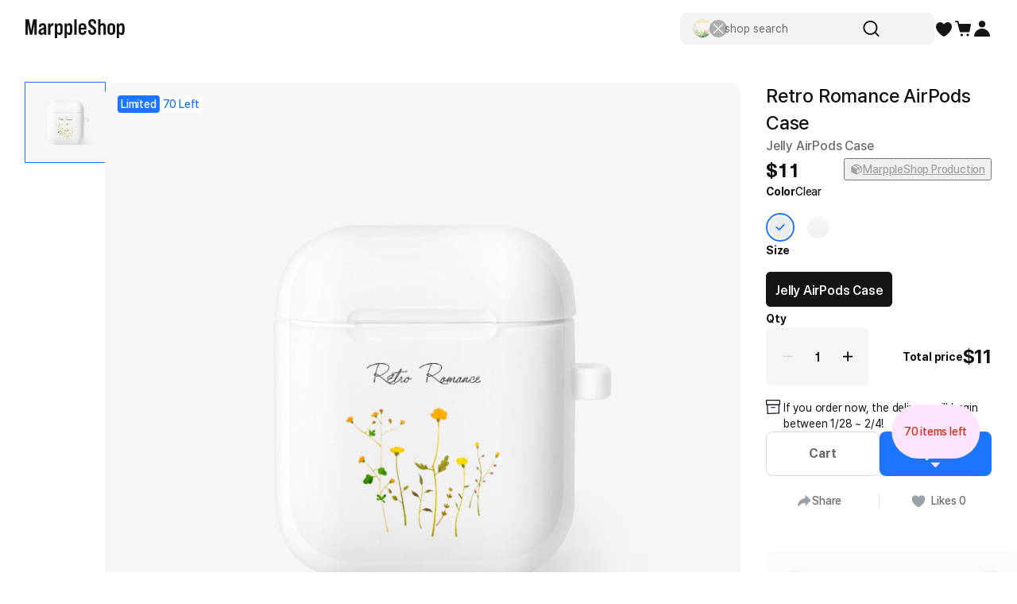

--- FILE ---
content_type: text/html; charset=utf-8
request_url: https://marpple.shop/en/retro_style_romance/products/5226377
body_size: 60639
content:
<!DOCTYPE html>

<html lang="en"
      class="creator product-detail creator product-detail-page   "
      mp_worker_policy="false"
      master_admin="false"
      is_session="false"
      is_temp=""
      can_selling="true"
      is_seller="false"
      is_crew="false"
      is_verify="false"
      is_mobile="false"
      is_ie="false"
      crew_name=""
      bonus_profit_service="true"
      is_plus="false"
      is_app="false"
      need_adult_check="false"
      not-safe-area="false"
      is_youtube_app="false"
      data-is_inhouse="false"
      safe-area="false"
      data-marketplace_name="MARPPLE_SHOP"
>
<head>
    <meta charset="utf-8">
    <!-- Google Tag Manager -->
    <script>(function(w,d,s,l,i){w[l]=w[l]||[];w[l].push({'gtm.start':
          new Date().getTime(),event:'gtm.js'});var f=d.getElementsByTagName(s)[0],
        j=d.createElement(s),dl=l!='dataLayer'?'&l='+l:'';j.async=true;j.src=
        'https://www.googletagmanager.com/gtm.js?id='+i+dl;f.parentNode.insertBefore(j,f);
      })(window,document,'script','dataLayer','GTM-WZVQ58XT');</script>
    <!-- End Google Tag Manager -->

    
        <meta name="viewport"
              content="viewport-fit=cover,width=device-width,initial-scale=0,minimum-scale=1.0,maximum-scale=1.0,user-scalable=no"
              id="viewport">
    
    
    <meta content="IE=edge" http-equiv="X-UA-Compatible">
    <meta name="format-detection" content="telephone=no">
    <meta name="google-site-verification" content="_RWNKYX0u59GAvQEfFZwz3PEDymirTtzZgggTthHZ84" />
    <meta name="google-site-verification" content="bKTBvNaZd9H6_IWV00LMO5huC3l-i3toOz67FHx282s" />
    <meta name="facebook-domain-verification" content="iqd8u5oo55lc9g73taukae81aowgpo" />
    <meta property="og:type" content="website">
    <meta name="naver-site-verification" content="f3615cca48dea1397cf6af88849219737e72151b" />

    <!--  webtoonfriends.kr 네이버 서치어드바이저 등록-->
    <meta name="naver-site-verification" content="63490e3802ef5048192cd14ff72192a06cb8684e" />
    
        
            <title>
                
                복고풍로맨스 Retro Romance AirPods Case ㅣ MARPPLESHOP
            </title>
        
        <meta name="description" content="복고풍로맨스 Retro Romance AirPods Case, Jelly AirPods Case $11">
        <meta property="og:image" content="//s3.marpple.co/files/u_233628/2020/6/original/28984971ffdf47d36d382a46565d41a30271a834f1d6a66.jpeg">
        <meta property="og:url" content="https://marpple.shop/en/retro_style_romance/products/5226377">
        <meta property="og:title" content="복고풍로맨스 Retro Romance AirPods Case ㅣ MARPPLESHOP">
        <meta property="og:description" content="복고풍로맨스 Retro Romance AirPods Case, Jelly AirPods Case $11">
        
    
    <script>
      (function () {
        window.is_ipad_session = false;
        const is_ipad = (() => {
          const ua = navigator.userAgent || navigator.vendor || window.opera;
          const isIpad = /iPad/.test(ua);
          const isMac = /Macintosh/i.test(ua);
          const isTouchDevice = 'ontouchstart' in window || navigator.maxTouchPoints > 1;
          return isIpad || (isMac && isTouchDevice);
        })();

        const html$ = document.querySelector('html');
        const fetchUseIpad = (__use_ipad) => {
          if (typeof fetch == 'function') {
            html$.style.visibility='hidden';
            return fetch('/@api/mp/use_ipad', {
              method: 'PATCH',
              headers: {'Content-Type': 'application/json'},
              body: JSON.stringify({__use_ipad}),
            }).then(r => {
              window.location.reload();
            }).catch(() => {
              html$.style.visibility='';
            });
          }
        };
        if (is_ipad) {
          if (false) {
            if (!is_ipad_session) fetchUseIpad(true);
          } else {
            if (is_ipad_session) fetchUseIpad(false);
          }
          html$.style.overflowY = 'scroll';
        } else {
          if (is_ipad_session) fetchUseIpad(false);
        }
      })();
    </script>

    <link rel="canonical" href="https://marpple.shop/kr/retro_style_romance/products/5226377">
    
        <link rel="alternate" href="https://marpple.shop/en/retro_style_romance/products/5226377" hreflang="en" />
    
    
        <link rel="alternate" href="https://marpple.shop/jp/retro_style_romance/products/5226377" hreflang="ja" />
    
    <!--font family-->
    <link rel="stylesheet preload prefetch" as="style" href="/font/pretendard.css" type="text/css">
    <link rel="stylesheet preload prefetch" as="style" href="/font/unica.css" type="text/css">
    <link rel="stylesheet preload prefetch" as="style" href="/font/bebas.css" type="text/css">
    <link rel="stylesheet preload prefetch" as="style" href="/font/campton.css" type="text/css">

    <link rel="apple-touch-icon-precomposed" href="/ico/creator/apple-touch-icon-precomposed-120.png?v=2024021601"
          sizes="120x120">
    <link rel="apple-touch-icon-precomposed" href="/ico/creator/apple-touch-icon-precomposed-152.png?v=2024021601"
          sizes="152x152">
    <link rel="apple-touch-icon-precomposed" href="/ico/creator/apple-touch-icon-precomposed-180.png?v=2024021601"
          sizes="180x180">
    <link rel="icon" type="image/png" href="/ico/creator/favicon-192.png?v=2024021601" sizes="192x192">
    <link rel="shortcut icon" href="/ico/creator/favicon.ico?v=2024021601" sizes="32x32">

    <link rel="stylesheet" href="/font/font.css?t=202406241115">
    <link rel="stylesheet" href="/font/MakerFont/MakerFont.css?t=202406241115">
    <link rel="stylesheet" href="/font/MakerFont/s3.font.css?t=20250422">
    <link rel="stylesheet" href="/font/settings-libs/linearicons.css?t=2021012915">
    <link rel="stylesheet" href="/font/settings-libs/pe-icon-7-stroke.css">
    <link rel="stylesheet" type="text/css"
          href="//style.marpple.co/dist/style/190516214748/rangeslider_Zhzq6qvfc6V7aT.css">
    <link rel="stylesheet" type="text/css" href="//style.marpple.co/dist/style/190516214748/swiper_sZT7U9dx6kRQbi.css">
    
    <link rel="stylesheet" type="text/css" href="https://s3.marpple.co/build/prod_tts_mps_dist/18096_a8e1d630b7b48633a54c.css">
    <link rel="stylesheet" type="text/css" href="https://s3.marpple.co/build/prod_tts_mps_dist/63314_a614c662052b9dadd9e2.css">
    <link rel="stylesheet" type="text/css" href="https://s3.marpple.co/build/prod_tts_mps_dist/53236_90cdb65737095a763390.css">
    <link rel="stylesheet" type="text/css" href="https://s3.marpple.co/build/prod_tts_mps_dist/38792_dddc8c5fee3e53646ee4.css">
    <link rel="stylesheet" type="text/css" href="https://s3.marpple.co/build/prod_tts_mps_dist/72076_1f937e3790e67508dd6e.css">
    <link rel="stylesheet" type="text/css" href="https://s3.marpple.co/build/prod_tts_mps_dist/34231_09e8a886f2f0f6888506.css">
    
        <link rel="stylesheet" type="text/css" href="https://s3.marpple.co/build/prod_tts_mps_dist/19874_62ef4b3869b52e32d2c2.css">
    
</head>
<body class="product-detail creator product-detail-page   mshop is_pc">
<!-- Google Tag Manager (noscript) -->
<noscript><iframe src="https://www.googletagmanager.com/ns.html?id=GTM-WZVQ58XT"
                  height="0" width="0" style="display:none;visibility:hidden"></iframe></noscript>
<!-- End Google Tag Manager (noscript) -->
<script></script>

<div id="body">
    <div
      class="don_frame is_show "
      id=""
      frame_name="/modules/MShop/App/ProductDetail/S/Mui/frame.js"
      frame_index="0"
      frame_tag=""
      hide_frame_button_type=""
      is_height=false
      is-mui="true"
      
      
    >
      <div class="don_wrapper">
        <div class="body">
          <div
            class="don_page is_show "
            id=""
            page_name="/modules/MShop/App/ProductDetail/S/Mui/page.js"
            page_index="0"
            tab_length="1"
            hide_frame_button_type=""
            
          >
            <div class="don_wrapper">
              <div class="header">
                <button type="button" class="don_back_page"><span>BACK</span></button><div class="tab_buttons"><button class="tab_button" selected="true" tab_name="/modules/MShop/App/ProductDetail/S/Mui/tab.js" tab_index="0"></button></div><button type="button" class="don_hide_frame"><span></span></button>
              </div>
              <div class="body"><div
      class="don_tab  is_show"
      id=""
      tab_name="/modules/MShop/App/ProductDetail/S/Mui/tab.js"
      
    >
      <div class="don_wrapper"><div data-rune="LayoutView" data-rune-parent="null" class="LayoutView layout__0c0dfc36   undefined">
      <div class="body_container__0c0dfc36 LayoutView__body_container"><div
      id="product_detail"
      is_mobile="false"
      is_selling_product="true"
      has_period_limit="false"
      has_quantity_limit="true"
      is_digital_product="false"
      data-n="1"
      data-user=""
      class="pd"
    >
      <div class="pd-contents">
      <div class="pd-contents__preview">
        <div class="pd-preview">
      <div class="pd-preview__thumbs">
        
            <button class="pd-preview__thumbs-btn active" data-index="0">
              <span
      class="mp-product-img-bg-wrap"
      style="background-color: #f6f6f6"
      data-composite_template_id="1159"
      data-is_character="false"
    >
      <img
        class="mp-product-img"
        src="https://common.image.cf.marpple.co/files/u_193535/2021/4/original/dcea1601fba777727e08bbc74cf8de0ca271ee001.png?q=92&w=156&f=jpeg&bg=f6f6f6"
        style=""
        data-composite_template_id="1159"
        alt=""
      />
    </span>
            </button>
      </div>

      <div class="pd-preview__swiper swiper-container">
        <div data-rune="ProductBadgeListView" data-rune-parent="null" class="ProductBadgeListView pd-preview__badges badge_container__d253bc7d">
        <span
        data-rune="ProductBadgeView" data-rune-parent="ProductBadgeListView" class="ProductBadgeView product_badge__c913bbe8 blue_filled__c913bbe8 medium__c913bbe8  font_14_medium_kr"
      >
        <span class="label__c913bbe8">Limited</span>
      </span><span
        data-rune="ProductBadgeView" data-rune-parent="ProductBadgeListView" class="ProductBadgeView product_badge__c913bbe8 blue_text__c913bbe8 medium__c913bbe8  font_14_medium_kr"
      >
        <span class="label__c913bbe8">70 Left</span>
      </span>
      </div><script class="__RUNE_DATA__ ProductBadgeListView" type="application/json" data-rune-base-name="View">{"data":{"badges":[{"type":"Limited"},{"type":"Stock_left","availableStock":70,"priority":5}],"options":{"styles":{"container":"pd-preview__badges"},"lang":"en","size":"medium","max_length":3,"state":"MembershipWithLabel","baseTimestamp":1768959066496,"useTimerTick":true}},"args":[],"key":"","name":"ProductBadgeListView"}</script>
        <div
        data-rune="NViewing" data-rune-parent="null" class="NViewing n_viewing__335d1a28 normal__335d1a28 pd-preview__n-viewing"
      >
        <div
          class="text__335d1a28 font_12_medium_kr"
        >
          <b>1</b><span>fans watching this now!</span>
        </div>
      </div>

        <div class="swiper-wrapper">
          
            <div class="swiper-slide active">
              <span
      class="mp-product-img-bg-wrap"
      style="background-color: #f6f6f6"
      data-composite_template_id="1159"
      data-is_character="false"
    >
      <img
        class="mp-product-img"
        src="https://common.image.cf.marpple.co/files/u_193535/2021/4/original/dcea1601fba777727e08bbc74cf8de0ca271ee001.png?q=92&w=1600&f=jpeg&bg=f6f6f6"
        style=""
        data-composite_template_id="1159"
        alt=""
      />
    </span>
            </div>
          
        </div>
      </div>
    </div>
      </div>
      
      <div class="pd-contents__tabs"><div class="pd-tabs">
      <div data-key="product_info" class="pd-tabs__item active">
                Product Info
              </div><div data-key="purchaseInfo" class="pd-tabs__item ">
                Purchase/Shipping
              </div><div data-key="fanLetter" class="pd-tabs__item ">
                Fan Letters
              </div><div data-key="review" class="pd-tabs__item ">
                <svg data-key="review" xmlns="http://www.w3.org/2000/svg" width="100%" height="100%" viewBox="0 0 24 24" fill="none"><path data-key="review" d="M11.1302 2.98C11.4902 2.26 12.5202 2.26 12.8802 2.98L15.2202 7.71C15.3602 8 15.6402 8.2 15.9502 8.24L21.1702 9C21.9702 9.12 22.2902 10.1 21.7102 10.66L17.9302 14.34C17.7002 14.56 17.6002 14.89 17.6502 15.2L18.5402 20.4C18.6802 21.2 17.8402 21.8 17.1302 21.43L12.4602 18.97C12.1802 18.82 11.8402 18.82 11.5502 18.97L6.88017 21.43C6.17017 21.81 5.33017 21.2 5.47017 20.4L6.36017 15.2C6.41017 14.88 6.31017 14.56 6.08017 14.34L2.30017 10.66C1.72017 10.1 2.04017 9.11 2.84017 9L8.06017 8.24C8.38017 8.19 8.65017 7.99 8.79017 7.71L11.1302 2.98Z" fill="currentColor" /></svg><span data-key="review">Reviews</span>
              </div>
    </div></div>
      <div class="pd-contents__tabs-contents" current-tab="product_info">
        <div class="pd-contents__group pd-info-group" tab_name="product_info">
      <div class="info_el"><ul class="pb-summary">
      <li class="pb-summary__item">
      <span class="pb-summary__item-title font_14_medium_kr">크리에이터</span>
      <div class="pb-summary__item-description font_14_medium_kr"><a
            href="/en/retro_style_romance"
            data-post-message="$dataStr_{(2)navigate(2):{(2)name(2):(2)UtilScreen(2),(2)params(2):{(2)uri(2):(2)/en/retro_style_romance(2)}}}"
          >
            복고풍로맨스
          </a></div>
    </li><li class="pb-summary__item">
      <span class="pb-summary__item-title font_14_medium_kr">카테고리</span>
      <div class="pb-summary__item-description font_14_medium_kr"><a href="/en/@/goods/products" data-post-message="$dataStr_{(2)navigate(2):{(2)name(2):(2)Home(2),(2)params(2):{(2)uri(2):(2)/en/@/goods/products(2)}}}"
      >Goods</a
    >&nbsp;>&nbsp;<a href="/en/@/goods/products?cate_list_id=12" data-post-message="$dataStr_{(2)navigate(2):{(2)name(2):(2)Home(2),(2)params(2):{(2)uri(2):(2)/en/@/goods/products?cate_list_id=12(2)}}}"
      >Smartphone</a
    ></div>
    </li><li class="pb-summary__item">
      <span class="pb-summary__item-title font_14_medium_kr">제품명</span>
      <div class="pb-summary__item-description font_14_medium_kr"><span>Jelly AirPods Case</span></div>
    </li>
    </ul></div>
      
      <div class="info_el"><div class="pd-story">
      
      
        <div id="youtube-section" class="pd-story__section sns">
          <div class="youtube-wrap">
            <iframe
              src="https://www.youtube.com/embed/9_9aEvRscac?playsinline=1"
              allow="accelerometer; encrypted-media; gyroscope; picture-in-picture"
              frameborder="0"
              allowfullscreen
            ></iframe>
          </div>
        </div>
      
      <!-- 틱톡 임베드 -->
      
      
      
      <div id="image-section" class="pd-story__section images">
            <div class="product-story-images"><div
      class="product-story-image"
      data-id="71413"
      data-file-id="3750703"
    >
      <img src="//s3.marpple.co/files/u_1150555/2020/8/original/6a86e9485fcca53aa0a961ff9366ae109371444d1.png" alt="" />
      
    </div></div>
          </div>
    </div></div>
      <div class="info_el"><div class="pd-bp product_info_detail" bp_id="4198">
      
          <div class="pd-bp__section thumbs">
            <div class="pd-bp__thumbs" is_vertical="true">
              <div class="swiper_thumbnails swiper-container pd-bp__swiper">
                <div class="swiper-wrapper">
                  
                      <div class="pd-preview__item swiper-slide pd-bp__slide">
                        <img src='https://common.image.cf.marpple.co/files/u_1150555/2019/11/original/f_1173267_1574067323260_f2HHMF8G4QatX2tR2h9TS.jpg?q=90&w=1340&f=jpg' width='100%'>
                      </div>
                    
                      <div class="pd-preview__item swiper-slide pd-bp__slide">
                        <img src='https://common.image.cf.marpple.co/files/u_1150555/2019/11/original/f_1173256_1574067323260_l9hTgWf4DdsT3x2zo4pZ.jpg?q=90&w=1340&f=jpg' width='100%'>
                      </div>
                    
                      <div class="pd-preview__item swiper-slide pd-bp__slide">
                        <img src='https://common.image.cf.marpple.co/files/u_1150555/2019/11/original/f_1173257_1574067323260_e4GOLiI3k5wxQ7b2i9izD.jpg?q=90&w=1340&f=jpg' width='100%'>
                      </div>
                    
                      <div class="pd-preview__item swiper-slide pd-bp__slide">
                        <img src='https://common.image.cf.marpple.co/files/u_1150555/2019/11/original/f_1173258_1574067323260_HB3a3AITET2umE0TLb2s.jpg?q=90&w=1340&f=jpg' width='100%'>
                      </div>
                    
                      <div class="pd-preview__item swiper-slide pd-bp__slide">
                        <img src='https://common.image.cf.marpple.co/files/u_1150555/2019/11/original/f_1173259_1574067323260_eyUTuoF3M8pTgZ7Z6se.jpg?q=90&w=1340&f=jpg' width='100%'>
                      </div>
                    
                      <div class="pd-preview__item swiper-slide pd-bp__slide">
                        <img src='https://common.image.cf.marpple.co/files/u_1150555/2019/11/original/f_1173260_1574067323260_DzZLntJ7ypbA1aR0x2D.jpg?q=90&w=1340&f=jpg' width='100%'>
                      </div>
                    
                      <div class="pd-preview__item swiper-slide pd-bp__slide">
                        <img src='https://common.image.cf.marpple.co/files/u_1150555/2019/11/original/f_1173261_1574067323260_H5uXFtZOiV1xPL3L0f7I.jpg?q=90&w=1340&f=jpg' width='100%'>
                      </div>
                    
                      <div class="pd-preview__item swiper-slide pd-bp__slide">
                        <img src='https://common.image.cf.marpple.co/files/u_1150555/2019/11/original/f_1173262_1574067323260_hVO5F9HBy4l1qaLeS2y5z.jpg?q=90&w=1340&f=jpg' width='100%'>
                      </div>
                    
                      <div class="pd-preview__item swiper-slide pd-bp__slide">
                        <img src='https://common.image.cf.marpple.co/files/u_1150555/2019/11/original/f_1173263_1574067323260_TS9gva3xBzviDXrHP.jpg?q=90&w=1340&f=jpg' width='100%'>
                      </div>
                    
                      <div class="pd-preview__item swiper-slide pd-bp__slide">
                        <img src='https://common.image.cf.marpple.co/files/u_1150555/2019/11/original/f_1173264_1574067323260_ws5JT3sv9h5n2G1OZifD6B.jpg?q=90&w=1340&f=jpg' width='100%'>
                      </div>
                    
                      <div class="pd-preview__item swiper-slide pd-bp__slide">
                        <img src='https://common.image.cf.marpple.co/files/u_1085120/2020/5/original/f_2271642_1588730667355_VC6QS7cTvo3d6IHOv0DK.jpg?q=90&w=1340&f=jpg' width='100%'>
                      </div>
                    
                      <div class="pd-preview__item swiper-slide pd-bp__slide">
                        <img src='https://common.image.cf.marpple.co/files/u_1085120/2020/5/original/f_2271643_1588730667355_U6lS2oyFpSy9vUa4xyJ.jpg?q=90&w=1340&f=jpg' width='100%'>
                      </div>
                    
                      <div class="pd-preview__item swiper-slide pd-bp__slide">
                        <img src='https://common.image.cf.marpple.co/files/u_1583959/2022/3/original/be0f203493658fd1ac6edee6c8e6083c42cb4c3c1.jpg?q=90&w=1340&f=jpg' width='100%'>
                      </div>
                    
                      <div class="pd-preview__item swiper-slide pd-bp__slide">
                        <img src='https://common.image.cf.marpple.co/files/u_1150555/2019/11/original/f_1173265_1574067323260_R9FDWn8G9n7SD0Xe5GF9ci.jpg?q=90&w=1340&f=jpg' width='100%'>
                      </div>
                    
                      <div class="pd-preview__item swiper-slide pd-bp__slide">
                        <img src='https://common.image.cf.marpple.co/files/u_1150555/2019/11/original/f_1173266_1574067323260_Iu5Va5tbKTxZRLU8tr.jpg?q=90&w=1340&f=jpg' width='100%'>
                      </div>
                    
                </div>
                <div class="swiper-scrollbar"></div>
              </div>
            </div>
          </div>
      
      
          <div class="pd-bp__section">
            <div class="pd-bp__section-header">
              <h4 class="tit">Product Basic Info</h4>
            </div>
            <div class="pd-bp__info">
              <p>This is a durable TPU compounding case for custom Jelly Buds and Buds Plus.<br />
The surface has been micro-sanded to make it moisture resistant and prevent moisture absorption.<br />
Create your own custom AirPod Case.</p>
<ul>
<li>Material: Compounding TPU / Surface: Micro-sanding</li>
<li>Made in Korea</li>
</ul>
<p><strong>Notice</strong></p>
<ul>
<li>Depending on the lighting conditions at the shooting location, the product's color may appear distorted.</li>
<li>Soak a towel in warm water, then use it to gently wipe the infected area.</li>
<li>Please replace a case carefully and without using excessive force.</li>
<li>Please be careful when using ethanol, acetone, and hand sanitizer (including gel form) as they may smear or peel off the printed area if they come in direct contact with the case or wipe the case with excessive pressure with a wet tissue.</li>
<li>Although it is extremely resilient, an extended exposure to intense heat may cause it to deform.</li>
</ul>
<p><span></span><br />
<span></span><br />
<span></span></p>
<hr />
<p><span></span><br />
<span></span><br />
<span></span></p>
<h2>How to Use</h2>
<ul>
<li>After attaching double-sided tape to the interior of the lid, kindly use it. (including double-sided tape)</li>
</ul>
<p><img src="//s3.marpple.co/files/u_2367162/2023/4/original/095290cbd627b95be9fe24219a32f34c620a6e641.jpg" alt="에어팟 케이스 사용 방법.jpg" /></p>
<p><span></span></p>

            </div>
            <div class="pd-bp__info">
              <p><strong>Precautions for Purchase</strong></p>
              <ul>
                <li>
                  A purchase order made by a minor may be cancelled by the same minor or his/her guardian if his/her guardian has not consented to such purchase.
                </li>
              </ul>
            </div>
            <div class="pd-bp__brand" style="display: none;">
              <div class="pd-bp__brand-logo"></div>
              <img src="" alt="" />
              <div class="pd-bp__brand-name"></div>
              <div class="pd-bp__brand-description"></div>
            </div>
          </div>
      
      
      <div class="pd-bp__section size">
      <div class="pd-bp__section-header">
        <span class="tit">Size chart</span>
      </div>
      <div class="pd-bp__size-info">
        <div class='table-wrapper'><table><tr><th>size(inch)</th><th>AirPods Case</th></tr><tr><th>Width</th><td>1.8</td></tr><tr><th>Height</th><td>2.2</td></tr></table></div>
        
        
      </div>
    </div>
      
    </div></div>
      <div class="pd-info-group__hide">
        <button type="button" class="pd-info-group__btn">View More</button>
      </div>
    </div>
    <div tab_name="purchaseInfo" class="pd-contents__group">
      <div class="pd-purchase-info">
      <h3 class="pd-purchase-info__title">Purchase/Shipping</h3>

      <!--  배송안내  -->
      <div class="pd-purchase-info__section">
        <div class="pd-purchase-info__header">
          <h4>Shipping</h4>
          <div class="arrow"><svg xmlns="http://www.w3.org/2000/svg" viewBox="0 0 16 16" fill="none">
      <path d="M14.4 4.39999L7.99998 11.6L1.59998 4.39999H14.4Z" fill="black" />
    </svg></div>
        </div>
        <div class="pd-purchase-info__body">
          <div class="pd-purchase-info__body--inner">
            <div class="pd-purchase-info__body__desc">
                    <p>
                      All the goods are newly manufactured in custom order and delivered.<br/>If you order now, the manufacturing process begins on <span sytle=”color:#1C75FF;”>1&#x2F;28</span>, and the goods are to be shipped out before <span sytle=”color:#1C75FF;”>2&#x2F;4</span>.
                    </p>
                  </div>

            <!--  배송비 테이블  -->
            <table class="pd-purchase-info__table">
      <tr>
        <th>Shipping Method</th>
        <td>
          Standard Courier(DHL)
        </td>
      </tr>
      <tr>
        <th>Delivery Area</th>
        <td>Nationwide</td>
      </tr>

      <tr>
        <th>Delivery Timeframe</th>
        <td>
          After the product is shipped, it can be received within 1-3 business days. However, in the case of remote or mountainous areas or when the courier service has a high volume of shipments, it may take a little longer.
        </td>
      </tr>
    </table>

            <!--  링크 버튼  -->
            <div class="pd-purchase-info__links pd-links">
              <a
                href="/en/@/help?type=creator_mall_customer_faq_kr&hg_id=341"
                class="pd-links__item"
                data-post-message="$dataStr_{(2)screen(2):{(2)title(2):(2)FAQ(2),(2)type(2):(2)sub(2),(2)uri(2):(2)/en/@/help?type=creator_mall_customer_faq_kr&hg_id=341(2)}}"
              >
                View Delivery FAQ
              </a>
            </div>
          </div>
        </div>
      </div>
      <div class="pd-purchase-info__divider"></div>

      <!--  교환/환불  -->
      <div class="pd-purchase-info__section">
        <div class="pd-purchase-info__header">
          <h4>Exchange / Refund</h4>
          <div class="arrow"><svg xmlns="http://www.w3.org/2000/svg" viewBox="0 0 16 16" fill="none">
      <path d="M14.4 4.39999L7.99998 11.6L1.59998 4.39999H14.4Z" fill="black" />
    </svg></div>
        </div>
        <div class="pd-purchase-info__body">
          <div class="pd-purchase-info__body--inner">
            <div class="pd-purchase-info__body__desc">
              <p>
                All products delivered by MarppleShop are <span style="color:#1C75FF;">custom-made</span> based on your order, so exchange/refund due to simple change of mind are not possible. However, if you receive a defective product or if there is a shipping error, you can contact our customer service within 7 days via email, Individual Inquiry, or through our customer center for exchange or refund.
              </p>
            </div>
            <table class="pd-purchase-info__table">
              <tr>
                <th>Customer Service Center</th>
                <td>
                  <a href="tel:1566-5496">1566-5496</a>
                </td>
              </tr>
              <tr>
                <th>Email</th>
                <td>
                  <a href="/cdn-cgi/l/email-protection#0467774469657674746861776c6b742a676b69"><span class="__cf_email__" data-cfemail="a1c2d2e1ccc0d3d1d1cdc4d2c9ced18fc2cecc">[email&#160;protected]</span></a>
                </td>
              </tr>
            </table>
            
            <div class="pd-purchase-info__anchor">
              <a class="anc_retraction_guide">
                <svg viewBox="0 0 24 24" fill="none">
      <circle cx="12" cy="12" r="7" stroke="currentColor" stroke-width="2" />
      <rect
        x="5.63599"
        y="7.05078"
        width="2"
        height="16"
        transform="rotate(-45 5.63599 7.05078)"
        fill="currentColor"
      />
    </svg>
                Quality Assurance Guidelines
                <svg viewBox="0 0 12 12" fill="none">
      <path d="M4 2L8 6L4 10" stroke="currentColor" stroke-linecap="round" stroke-linejoin="round" />
    </svg>
              </a>
              <a class="quality_guide">
                <svg viewBox="0 0 24 24" fill="none">
      <g clip-path="url(#clip0_128_136695)">
        <path
          d="M5.61396 5.63604L9.2226 5.34807L11.9779 3L14.7332 5.34807L18.3419 5.63604L18.6299 9.24468L20.9779 12L18.6299 14.7553L18.3419 18.364L14.7332 18.6519L11.9779 21L9.2226 18.6519L5.61396 18.364L5.32599 14.7553L2.97792 12L5.32599 9.24468L5.61396 5.63604Z"
          fill="currentColor"
        />
        <path
          fill-rule="evenodd"
          clip-rule="evenodd"
          d="M8.56066 10.9393L7.5 12L9.82812 14.3281L9.97487 14.4749L10.8888 15.3888L16.5456 9.73193L15.485 8.67127L10.8888 13.2675L8.56066 10.9393Z"
          fill="white"
        />
      </g>
      <defs>
        <clipPath id="clip0_128_136695">
          <rect width="24" height="24" fill="white" />
        </clipPath>
      </defs>
    </svg>
                Quality Warranty Criteria
                <svg viewBox="0 0 12 12" fill="none">
      <path d="M4 2L8 6L4 10" stroke="currentColor" stroke-linecap="round" stroke-linejoin="round" />
    </svg>
              </a>
            </div>
            <div class="pd-purchase-info__links pd-links">
              <a href="/cdn-cgi/l/email-protection#e28191a28f839092928e87918a8d92cc818d8f" class="pd-links__item">
                <span>Individual Inquiry</span>
              </a>
              <a
                href="/en/@/help?type=creator_mall_customer_faq_kr&hg_id=342"
                class="pd-links__item"
                data-post-message="$dataStr_{(2)screen(2):{(2)title(2):(2)FAQ(2),(2)type(2):(2)sub(2),(2)uri(2):(2)/en/@/help?type=creator_mall_customer_faq_kr&hg_id=342(2)}}"
              >
                View Exchange/Refund FAQ
              </a>
            </div>
          </div>
        </div>
      </div>
      <div class="pd-purchase-info__divider"></div>

      <!--  신고안내  -->
      <div class="pd-purchase-info__section">
        <div class="pd-purchase-info__header">
          <h4>Report</h4>
          <div class="arrow"><svg xmlns="http://www.w3.org/2000/svg" viewBox="0 0 16 16" fill="none">
      <path d="M14.4 4.39999L7.99998 11.6L1.59998 4.39999H14.4Z" fill="black" />
    </svg></div>
        </div>
        <div class="pd-purchase-info__body">
          <div class="pd-purchase-info__body--inner">
            <div class="pd-purchase-info__body__desc">
              <p>MarppleShop operates a reporting center for creators, consumers, and copyright protection.<br/>You can report products that violate internal MarppleShop regulations or are deemed to infringe on the copyrights or portrait rights of third-party works.</p>
            </div>
            <div class="pd-purchase-info__anchor">
              <a
                href="/en/@/solution/add?product_id=5226377"
                data-post-message="$dataStr_{(2)navigate(2):{(2)name(2):(2)EmptyScreen(2),(2)params(2):{(2)uri(2):(2)/en/@/solution/add?product_id=5226377(2)}}}"
                class="product_report_btn"
              >
                <svg viewBox="0 0 16 16" fill="none">
    <g clip-path="url(#clip0_128_136707)">
      <path
        d="M13.1667 12.9987H2.83333C2.3731 12.9987 2 13.3718 2 13.832C2 14.2923 2.3731 14.6654 2.83333 14.6654H13.1667C13.6269 14.6654 14 14.2923 14 13.832C14 13.3718 13.6269 12.9987 13.1667 12.9987Z"
        fill="currentColor"
      />
      <path
        d="M8 1.33203C5.4 1.33203 3.29333 3.4387 3.29333 6.0387V11.1654C3.29333 11.532 3.59333 11.832 3.96 11.832H12.04C12.4067 11.832 12.7067 11.532 12.7067 11.1654V6.0387C12.7067 3.4387 10.6 1.33203 8 1.33203ZM8 3.58536C6.64667 3.58536 5.54667 4.68536 5.54667 6.0387C5.54667 6.3587 5.28667 6.62536 4.96 6.62536C4.63333 6.62536 4.37333 6.36537 4.37333 6.0387C4.37333 4.0387 6 2.4187 7.99333 2.4187C8.31333 2.4187 8.58 2.6787 8.58 3.00536C8.58 3.33203 8.32 3.59203 7.99333 3.59203L8 3.58536Z"
        fill="currentColor"
      />
    </g>
    <defs>
      <clipPath id="clip0_128_136707">
        <rect width="16" height="16" fill="white" />
      </clipPath>
    </defs>
  </svg> Report
                <svg viewBox="0 0 12 12" fill="none">
      <path d="M4 2L8 6L4 10" stroke="currentColor" stroke-linecap="round" stroke-linejoin="round" />
    </svg>
              </a>
            </div>
          </div>
        </div>
      </div>
      <div class="pd-purchase-info__divider"></div>
    </div>
    </div>
    
    <div tab_name="recommend" class="pd-contents__group">
       <div class="pd-recommend-and-fan-letter">
          <ul
            class="pd-recommend-and-fan-letter__container pd-recommend-and-fan-letter__container--recommend"
          >
          <div class="pd-recommend-and-fan-letter__heading">
          <div data-rune="SectionTitle" data-rune-parent="null" class="SectionTitle section_title__99a6df45 medium__99a6df45">
      <div class="title_wrapper__99a6df45">
        <div data-rune="Title" data-rune-parent="SectionTitle" class="Title page_title__2bac9b66 medium__2bac9b66 light__2bac9b66 undefined">
        

        <div class="title__2bac9b66"">
          <h2 class="font_20_bold_kr">Related Products</h2>
          
        </div>

      </div>
        <div class="plugin_views__99a6df45"><a
        data-rune="SeeMoreLinkView" data-rune-parent="null" class="SeeMoreLinkView see_more__e272de66 font_16_medium_kr undefined light__e272de66"
        data-post-message="$dataStr_{(2)navigate(2):{(2)name(2):(2)EmptyScreen(2),(2)params(2):{(2)uri(2):(2)/en/retro_style_romance(2)}}}"
        href="/en/retro_style_romance"
      >
        See more
        
      </a><script data-cfasync="false" src="/cdn-cgi/scripts/5c5dd728/cloudflare-static/email-decode.min.js"></script><script class="__RUNE_DATA__ SeeMoreLinkView" type="application/json" data-rune-base-name="View">{"data":{"size":"medium","theme":"light","see_more_link":"/en/retro_style_romance","navigate":{"navigate":{"name":"EmptyScreen","params":{"uri":"/en/retro_style_romance"}}}},"args":[],"key":"","name":"SeeMoreLinkView"}</script></div>
      </div>
      
    </div><script class="__RUNE_DATA__ SectionTitle" type="application/json" data-rune-base-name="View">{"data":{"ssr":true,"title_props":{"title":{"_htmlStr":"Related Products"},"size":"medium"},"plugins":[{"custom_view_data":{"see_more_link":"/en/retro_style_romance","navigate":{"navigate":{"name":"EmptyScreen","params":{"uri":"/en/retro_style_romance"}}},"size":"medium"},"default_view_data":{"size":"xLarge","theme":"light"}}]},"args":[],"key":"","name":"SectionTitle"}</script>
           </div>
            <div class="pd-recommend-and-fan-letter__product_list_4"">
                <div data-rune="CardProductControllerView" data-rune-parent="null" class="CardProductControllerView" >
        <div data-rune="CardProductView" data-rune-parent="CardProductControllerView" class="CardProductView type_c_size_large_layout_vertical__afa4a570">
        <div
        data-rune="ProductImageView" data-rune-parent="CardProductView" class="ProductImageView product_image__b6c592f5 size_xlarge_large__b6c592f5"
      >
        <div
              class="badge_main_wrapper__b6c592f5 size_xlarge_large__b6c592f5"
            >
              <span data-rune="BadgeMainView" data-rune-parent="ProductImageView" class="BadgeMainView badge_main__21c633fb size_large__21c633fb"
        >

        <span class="badge__21c633fb size_large__21c633fb type_limited__21c633fb">
          <span class="text__21c633fb size_large__21c633fb font_14_bold_kr">
            Limited 100
          </span>
        </span>
      </span>
            </div>
        <div
              class="badge_realtime_wrapper__b6c592f5 size_xlarge_large__b6c592f5"
            >
              
            </div>

        <button
          type="button"
          class="like_wrapper__b6c592f5 size_xlarge_large__b6c592f5"
        >
          <span data-rune="LikeView" data-rune-parent="ProductImageView" class="LikeView size_large__842e7562"><svg
  xmlns="http://www.w3.org/2000/svg"
  width="100%"
  height="100%"
  viewBox="0 0 18 18"
  fill="none"
>
  <path
    d="M16.6262 4.5352C15.9068 2.82433 14.3241 2 12.7415 2C11.3027 2 9.87186 2.68435 9.08852 4.00639C9.07253 4.02972 9.05654 4.06083 9.04056 4.08416C9.02457 4.10749 9.00858 4.11526 8.9846 4.11526C8.96062 4.11526 8.94464 4.10749 8.92865 4.08416C8.91266 4.06083 8.89668 4.02972 8.88069 4.00639C8.10534 2.68435 6.66655 2 5.22776 2C3.66107 2 2.0784 2.82433 1.359 4.5352C0.391816 6.83711 1.52686 9.38009 3.00562 11.2232C5.97913 14.6605 8.40109 15.7725 8.90467 15.9825C8.96862 16.0058 9.03256 16.0058 9.09651 15.9825C9.60009 15.7803 12.0141 14.6682 14.9956 11.2232C16.4663 9.38009 17.6094 6.83711 16.6422 4.5352H16.6262Z"
    fill="#141414"
    fill-opacity="0.25"
  />
  <path
    d="M12.7412 1.5C14.3999 1.5 16.0824 2.32223 16.9443 4.03516H16.9746L17.1035 4.3418C18.1817 6.90843 16.8867 9.65542 15.3867 11.5352L15.3799 11.543L15.374 11.5508C12.3391 15.0576 9.85845 16.2152 9.2832 16.4463L9.26758 16.4521C9.09304 16.5158 8.90792 16.5158 8.7334 16.4521L8.71191 16.4443C8.14422 16.2076 5.65698 15.0513 2.62793 11.5498L2.62109 11.543L2.61523 11.5361C1.10559 9.65449 -0.179715 6.90793 0.898438 4.3418L1.06055 3.99316C1.92815 2.30917 3.59631 1.50007 5.22754 1.5C6.6369 1.5 8.06712 2.09579 8.98535 3.27441C9.90681 2.09683 11.33 1.50007 12.7412 1.5Z"
    stroke="white"
    stroke-opacity="0.6"
  />
</svg></span>
        </button>

        <a class="image_wrapper__b6c592f5" href="/retro_style_romance/products/5323668" data-post-message="$dataStr_{(2)navigate(2):{(2)name(2):(2)SubScreen(2),(2)params(2):{(2)uri(2):(2)/retro_style_romance/products/5323668(2)}}}">
          <img
            alt="복고풍로맨스, All-Over-Print Tote Bag"
            class="image__b6c592f5 lazy-src"
            data-src="https://common.image.cf.marpple.co/files/u_193535/2021/3/original/b3407a75407fb394c75fe34dd0ccda712dfa33c81.jpg?q=92&amp;w=432&amp;f=webp&amp;bg=f6f6f6"
            data-composite_template_id="969"
            style="undefined"
          />
        </a>
      </div>

        <div class="product_info_detail__afa4a570">
          <div
            class="info__afa4a570"
          >
            <a
        data-rune="ProductTitleView" data-rune-parent="CardProductView" class="ProductTitleView adult_off_text_layout__f0ec7e20 font_15_regular_kr"
        href="/retro_style_romance/products/5323668"
        data-post-message="$dataStr_{(2)navigate(2):{(2)name(2):(2)SubScreen(2),(2)params(2):{(2)uri(2):(2)/retro_style_romance/products/5323668(2)}}}"
      >
        All-Over-Print Tote Bag
      </a>
            <span data-rune="PriceView" data-rune-parent="CardProductView" class="PriceView font_16_bold_kr price-number"><span>$</span><span>25.82</span></span>
          </div>

          <div class="badge_sub__afa4a570">
            
          </div>
        </div>
      </div>
      </div><script class="__RUNE_DATA__ CardProductControllerView" type="application/json" data-rune-base-name="View">{"data":{"card_product_view_props":{"type":"C","size":"Large","layout":"Vertical","theme":"Light"},"product_card_view_data":{"id":5323668,"stores_product_id":177220,"is_partner":false,"store_id":3778,"store_name":"복고풍로맨스","domain_name":"retro_style_romance","profile_image_url":"//s3.marpple.co/files/u_1150555/2020/6/original/2712068fdffbd831383665e1862eadece9cdd1dbed93701.png","category":{"root_id":1,"list_id":10,"item_id":47},"review_score":0,"review_count":0,"thumbnail_info":{"composite_template_id":969,"imageUrl":"//s3.marpple.co/files/u_193535/2021/3/original/b3407a75407fb394c75fe34dd0ccda712dfa33c81.jpg","scale":1,"dimensions":{}},"thumbnails":{"value":[{"composite_template_id":969,"imageUrl":"//s3.marpple.co/files/u_193535/2021/3/original/b3407a75407fb394c75fe34dd0ccda712dfa33c81.jpg","scale":1,"dimensions":{},"url":"//s3.marpple.co/files/u_193535/2021/3/original/b3407a75407fb394c75fe34dd0ccda712dfa33c81.jpg","is_thumb":true}]},"thumbnail_ratio":1,"quantity":100,"order_count":0,"out_of_stock":false,"is_quantity_public":true,"sell_start_at":null,"sell_end_at":null,"price":28500,"price_en":25.82,"price_jp":2818,"name":"All-Over-Print Tote Bag","goods_type_id":"MPS","public_at":"2026-01-20T18:52:01.004Z","is_user_adult_verified":false,"is_liked":false,"is_membership":false,"is_token_gate":false,"is_public":true,"is_funding":false,"is_popular":false,"is_trending":false,"prev_total_sales_amount":null,"current_total_sales_amount":null,"realtime_current_rank":null,"stock":{"availableStock":100,"isStockPublic":true,"isOutOfStock":false},"legacyStock":{"quantity":100,"order_count":0,"isStockPublic":true},"product_shipping_policy":{"free_shipping_min_price":0,"shipping_price":0},"stockInfo":{"type":"LEGACY","productId":5323668,"stockStatus":"LEGACY_LIMITED_AVAILABLE","isOutOfStock":false,"availableStock":100,"spoId":null,"stockType":null,"stockItems":[],"displayConfig":{"enabled":true,"underThreshold":9007199254740991}},"user_id":null},"options":{"resize_width":432,"is_lazy":true}},"args":[],"key":"","name":"CardProductControllerView"}</script><div data-rune="CardProductControllerView" data-rune-parent="null" class="CardProductControllerView" >
        <div data-rune="CardProductView" data-rune-parent="CardProductControllerView" class="CardProductView type_c_size_large_layout_vertical__afa4a570">
        <div
        data-rune="ProductImageView" data-rune-parent="CardProductView" class="ProductImageView product_image__b6c592f5 size_xlarge_large__b6c592f5"
      >
        <div
              class="badge_main_wrapper__b6c592f5 size_xlarge_large__b6c592f5"
            >
              <span data-rune="BadgeMainView" data-rune-parent="ProductImageView" class="BadgeMainView badge_main__21c633fb size_large__21c633fb"
        >

        <span class="badge__21c633fb size_large__21c633fb type_limited__21c633fb">
          <span class="text__21c633fb size_large__21c633fb font_14_bold_kr">
            Limited 100
          </span>
        </span>
      </span>
            </div>
        <div
              class="badge_realtime_wrapper__b6c592f5 size_xlarge_large__b6c592f5"
            >
              
            </div>

        <button
          type="button"
          class="like_wrapper__b6c592f5 size_xlarge_large__b6c592f5"
        >
          <span data-rune="LikeView" data-rune-parent="ProductImageView" class="LikeView size_large__842e7562"><svg
  xmlns="http://www.w3.org/2000/svg"
  width="100%"
  height="100%"
  viewBox="0 0 18 18"
  fill="none"
>
  <path
    d="M16.6262 4.5352C15.9068 2.82433 14.3241 2 12.7415 2C11.3027 2 9.87186 2.68435 9.08852 4.00639C9.07253 4.02972 9.05654 4.06083 9.04056 4.08416C9.02457 4.10749 9.00858 4.11526 8.9846 4.11526C8.96062 4.11526 8.94464 4.10749 8.92865 4.08416C8.91266 4.06083 8.89668 4.02972 8.88069 4.00639C8.10534 2.68435 6.66655 2 5.22776 2C3.66107 2 2.0784 2.82433 1.359 4.5352C0.391816 6.83711 1.52686 9.38009 3.00562 11.2232C5.97913 14.6605 8.40109 15.7725 8.90467 15.9825C8.96862 16.0058 9.03256 16.0058 9.09651 15.9825C9.60009 15.7803 12.0141 14.6682 14.9956 11.2232C16.4663 9.38009 17.6094 6.83711 16.6422 4.5352H16.6262Z"
    fill="#141414"
    fill-opacity="0.25"
  />
  <path
    d="M12.7412 1.5C14.3999 1.5 16.0824 2.32223 16.9443 4.03516H16.9746L17.1035 4.3418C18.1817 6.90843 16.8867 9.65542 15.3867 11.5352L15.3799 11.543L15.374 11.5508C12.3391 15.0576 9.85845 16.2152 9.2832 16.4463L9.26758 16.4521C9.09304 16.5158 8.90792 16.5158 8.7334 16.4521L8.71191 16.4443C8.14422 16.2076 5.65698 15.0513 2.62793 11.5498L2.62109 11.543L2.61523 11.5361C1.10559 9.65449 -0.179715 6.90793 0.898438 4.3418L1.06055 3.99316C1.92815 2.30917 3.59631 1.50007 5.22754 1.5C6.6369 1.5 8.06712 2.09579 8.98535 3.27441C9.90681 2.09683 11.33 1.50007 12.7412 1.5Z"
    stroke="white"
    stroke-opacity="0.6"
  />
</svg></span>
        </button>

        <a class="image_wrapper__b6c592f5" href="/retro_style_romance/products/5226291" data-post-message="$dataStr_{(2)navigate(2):{(2)name(2):(2)SubScreen(2),(2)params(2):{(2)uri(2):(2)/retro_style_romance/products/5226291(2)}}}">
          <img
            alt="복고풍로맨스, Retro Romance Round Coaster Set"
            class="image__b6c592f5 lazy-src"
            data-src="https://common.image.cf.marpple.co/files/u_193535/2021/2/original/1f334180ae22a74d4522a35422c2d1ecba71dd8a1.jpg?q=92&amp;w=432&amp;f=webp&amp;bg=f6f6f6"
            data-composite_template_id="712"
            style="undefined"
          />
        </a>
      </div>

        <div class="product_info_detail__afa4a570">
          <div
            class="info__afa4a570"
          >
            <a
        data-rune="ProductTitleView" data-rune-parent="CardProductView" class="ProductTitleView adult_off_text_layout__f0ec7e20 font_15_regular_kr"
        href="/retro_style_romance/products/5226291"
        data-post-message="$dataStr_{(2)navigate(2):{(2)name(2):(2)SubScreen(2),(2)params(2):{(2)uri(2):(2)/retro_style_romance/products/5226291(2)}}}"
      >
        Retro Romance Round Coaster Set
      </a>
            <span data-rune="PriceView" data-rune-parent="CardProductView" class="PriceView font_16_bold_kr price-number"><span>$</span><span>10.84</span></span>
          </div>

          <div class="badge_sub__afa4a570">
            
          </div>
        </div>
      </div>
      </div><script class="__RUNE_DATA__ CardProductControllerView" type="application/json" data-rune-base-name="View">{"data":{"card_product_view_props":{"type":"C","size":"Large","layout":"Vertical","theme":"Light"},"product_card_view_data":{"id":5226291,"stores_product_id":163666,"is_partner":false,"store_id":3778,"store_name":"복고풍로맨스","domain_name":"retro_style_romance","profile_image_url":"//s3.marpple.co/files/u_1150555/2020/6/original/2712068fdffbd831383665e1862eadece9cdd1dbed93701.png","category":{"root_id":1,"list_id":11,"item_id":265},"review_score":0,"review_count":0,"thumbnail_info":{"composite_template_id":712,"imageUrl":"//s3.marpple.co/files/u_193535/2021/2/original/1f334180ae22a74d4522a35422c2d1ecba71dd8a1.jpg","scale":1,"dimensions":{}},"thumbnails":{"value":[{"composite_template_id":712,"imageUrl":"//s3.marpple.co/files/u_193535/2021/2/original/1f334180ae22a74d4522a35422c2d1ecba71dd8a1.jpg","scale":1,"dimensions":{},"url":"//s3.marpple.co/files/u_193535/2021/2/original/1f334180ae22a74d4522a35422c2d1ecba71dd8a1.jpg","is_thumb":true}]},"thumbnail_ratio":1,"quantity":100,"order_count":0,"out_of_stock":false,"is_quantity_public":true,"sell_start_at":null,"sell_end_at":null,"price":12000,"price_en":10.84,"price_jp":1193,"name":"Retro Romance Round Coaster Set","goods_type_id":"MPS","public_at":"2026-01-20T18:52:01.004Z","is_user_adult_verified":false,"is_liked":false,"is_membership":false,"is_token_gate":false,"is_public":true,"is_funding":false,"is_popular":false,"is_trending":false,"prev_total_sales_amount":null,"current_total_sales_amount":null,"realtime_current_rank":null,"stock":{"availableStock":100,"isStockPublic":true,"isOutOfStock":false},"legacyStock":{"quantity":100,"order_count":0,"isStockPublic":true},"product_shipping_policy":{"free_shipping_min_price":0,"shipping_price":0},"stockInfo":{"type":"LEGACY","productId":5226291,"stockStatus":"LEGACY_LIMITED_AVAILABLE","isOutOfStock":false,"availableStock":100,"spoId":null,"stockType":null,"stockItems":[],"displayConfig":{"enabled":true,"underThreshold":9007199254740991}},"user_id":null},"options":{"resize_width":432,"is_lazy":true}},"args":[],"key":"","name":"CardProductControllerView"}</script><div data-rune="CardProductControllerView" data-rune-parent="null" class="CardProductControllerView" >
        <div data-rune="CardProductView" data-rune-parent="CardProductControllerView" class="CardProductView type_c_size_large_layout_vertical__afa4a570">
        <div
        data-rune="ProductImageView" data-rune-parent="CardProductView" class="ProductImageView product_image__b6c592f5 size_xlarge_large__b6c592f5"
      >
        <div
          class="dim_soldout__b6c592f5 font_bebas_32_bold"
        >
          SOLD OUT
        </div>

        <div
              class="badge_main_wrapper__b6c592f5 size_xlarge_large__b6c592f5"
            >
              
            </div>
        <div
              class="badge_realtime_wrapper__b6c592f5 size_xlarge_large__b6c592f5"
            >
              
            </div>

        <button
          type="button"
          class="like_wrapper__b6c592f5 size_xlarge_large__b6c592f5"
        >
          <span data-rune="LikeView" data-rune-parent="ProductImageView" class="LikeView size_large__842e7562"><svg
  xmlns="http://www.w3.org/2000/svg"
  width="100%"
  height="100%"
  viewBox="0 0 18 18"
  fill="none"
>
  <path
    d="M16.6262 4.5352C15.9068 2.82433 14.3241 2 12.7415 2C11.3027 2 9.87186 2.68435 9.08852 4.00639C9.07253 4.02972 9.05654 4.06083 9.04056 4.08416C9.02457 4.10749 9.00858 4.11526 8.9846 4.11526C8.96062 4.11526 8.94464 4.10749 8.92865 4.08416C8.91266 4.06083 8.89668 4.02972 8.88069 4.00639C8.10534 2.68435 6.66655 2 5.22776 2C3.66107 2 2.0784 2.82433 1.359 4.5352C0.391816 6.83711 1.52686 9.38009 3.00562 11.2232C5.97913 14.6605 8.40109 15.7725 8.90467 15.9825C8.96862 16.0058 9.03256 16.0058 9.09651 15.9825C9.60009 15.7803 12.0141 14.6682 14.9956 11.2232C16.4663 9.38009 17.6094 6.83711 16.6422 4.5352H16.6262Z"
    fill="#141414"
    fill-opacity="0.25"
  />
  <path
    d="M12.7412 1.5C14.3999 1.5 16.0824 2.32223 16.9443 4.03516H16.9746L17.1035 4.3418C18.1817 6.90843 16.8867 9.65542 15.3867 11.5352L15.3799 11.543L15.374 11.5508C12.3391 15.0576 9.85845 16.2152 9.2832 16.4463L9.26758 16.4521C9.09304 16.5158 8.90792 16.5158 8.7334 16.4521L8.71191 16.4443C8.14422 16.2076 5.65698 15.0513 2.62793 11.5498L2.62109 11.543L2.61523 11.5361C1.10559 9.65449 -0.179715 6.90793 0.898438 4.3418L1.06055 3.99316C1.92815 2.30917 3.59631 1.50007 5.22754 1.5C6.6369 1.5 8.06712 2.09579 8.98535 3.27441C9.90681 2.09683 11.33 1.50007 12.7412 1.5Z"
    stroke="white"
    stroke-opacity="0.6"
  />
</svg></span>
        </button>

        <a class="image_wrapper__b6c592f5" href="/retro_style_romance/products/5226248" data-post-message="$dataStr_{(2)navigate(2):{(2)name(2):(2)SubScreen(2),(2)params(2):{(2)uri(2):(2)/retro_style_romance/products/5226248(2)}}}">
          <img
            alt="복고풍로맨스, Retro Romance Coaster Set"
            class="image__b6c592f5 lazy-src"
            data-src="https://common.image.cf.marpple.co/files/u_193535/2021/2/original/8855a063cea5b61689c9f3badf619b480ef1a97e1.jpg?q=92&amp;w=432&amp;f=webp&amp;bg=f6f6f6"
            data-composite_template_id="709"
            style="undefined"
          />
        </a>
      </div>

        <div class="product_info_detail__afa4a570">
          <div
            class="info__afa4a570 state_soldout__afa4a570"
          >
            <a
        data-rune="ProductTitleView" data-rune-parent="CardProductView" class="ProductTitleView adult_off_text_layout__f0ec7e20 font_15_regular_kr"
        href="/retro_style_romance/products/5226248"
        data-post-message="$dataStr_{(2)navigate(2):{(2)name(2):(2)SubScreen(2),(2)params(2):{(2)uri(2):(2)/retro_style_romance/products/5226248(2)}}}"
      >
        Retro Romance Coaster Set
      </a>
            <span data-rune="PriceView" data-rune-parent="CardProductView" class="PriceView font_16_bold_kr price-number"><span>$</span><span>10.84</span></span>
          </div>

          <div class="badge_sub__afa4a570">
            
          </div>
        </div>
      </div>
      </div><script class="__RUNE_DATA__ CardProductControllerView" type="application/json" data-rune-base-name="View">{"data":{"card_product_view_props":{"type":"C","size":"Large","layout":"Vertical","theme":"Light"},"product_card_view_data":{"id":5226248,"stores_product_id":163654,"is_partner":false,"store_id":3778,"store_name":"복고풍로맨스","domain_name":"retro_style_romance","profile_image_url":"//s3.marpple.co/files/u_1150555/2020/6/original/2712068fdffbd831383665e1862eadece9cdd1dbed93701.png","category":{"root_id":1,"list_id":11,"item_id":265},"review_score":0,"review_count":0,"thumbnail_info":{"composite_template_id":709,"imageUrl":"//s3.marpple.co/files/u_193535/2021/2/original/8855a063cea5b61689c9f3badf619b480ef1a97e1.jpg","scale":1,"dimensions":{}},"thumbnails":{"value":[{"composite_template_id":709,"imageUrl":"//s3.marpple.co/files/u_193535/2021/2/original/8855a063cea5b61689c9f3badf619b480ef1a97e1.jpg","scale":1,"dimensions":{},"url":"//s3.marpple.co/files/u_193535/2021/2/original/8855a063cea5b61689c9f3badf619b480ef1a97e1.jpg","is_thumb":true}]},"thumbnail_ratio":1,"quantity":null,"order_count":0,"out_of_stock":false,"is_quantity_public":true,"sell_start_at":"2020-06-26T15:00:00.000Z","sell_end_at":"2020-08-04T15:00:00.000Z","price":12000,"price_en":10.84,"price_jp":1193,"name":"Retro Romance Coaster Set","goods_type_id":"MPS","public_at":"2026-01-20T18:52:01.004Z","is_user_adult_verified":false,"is_liked":false,"is_membership":false,"is_token_gate":false,"is_public":true,"is_funding":false,"is_popular":false,"is_trending":false,"prev_total_sales_amount":null,"current_total_sales_amount":null,"realtime_current_rank":null,"stock":{"availableStock":null,"isStockPublic":true,"isOutOfStock":false},"legacyStock":{"quantity":null,"order_count":0,"isStockPublic":true},"product_shipping_policy":{"free_shipping_min_price":0,"shipping_price":0},"stockInfo":{"type":"LEGACY","productId":5226248,"stockStatus":"LEGACY_UNLIMITED","isOutOfStock":false,"availableStock":null,"spoId":null,"stockType":null,"stockItems":[],"displayConfig":{"enabled":true,"underThreshold":9007199254740991}},"user_id":null},"options":{"resize_width":432,"is_lazy":true}},"args":[],"key":"","name":"CardProductControllerView"}</script><div data-rune="CardProductControllerView" data-rune-parent="null" class="CardProductControllerView" >
        <div data-rune="CardProductView" data-rune-parent="CardProductControllerView" class="CardProductView type_c_size_large_layout_vertical__afa4a570">
        <div
        data-rune="ProductImageView" data-rune-parent="CardProductView" class="ProductImageView product_image__b6c592f5 size_xlarge_large__b6c592f5"
      >
        <div
              class="badge_main_wrapper__b6c592f5 size_xlarge_large__b6c592f5"
            >
              <span data-rune="BadgeMainView" data-rune-parent="ProductImageView" class="BadgeMainView badge_main__21c633fb size_large__21c633fb"
        >

        <span class="badge__21c633fb size_large__21c633fb type_limited__21c633fb">
          <span class="text__21c633fb size_large__21c633fb font_14_bold_kr">
            Limited 55
          </span>
        </span>
      </span>
            </div>
        <div
              class="badge_realtime_wrapper__b6c592f5 size_xlarge_large__b6c592f5"
            >
              
            </div>

        <button
          type="button"
          class="like_wrapper__b6c592f5 size_xlarge_large__b6c592f5"
        >
          <span data-rune="LikeView" data-rune-parent="ProductImageView" class="LikeView size_large__842e7562"><svg
  xmlns="http://www.w3.org/2000/svg"
  width="100%"
  height="100%"
  viewBox="0 0 18 18"
  fill="none"
>
  <path
    d="M16.6262 4.5352C15.9068 2.82433 14.3241 2 12.7415 2C11.3027 2 9.87186 2.68435 9.08852 4.00639C9.07253 4.02972 9.05654 4.06083 9.04056 4.08416C9.02457 4.10749 9.00858 4.11526 8.9846 4.11526C8.96062 4.11526 8.94464 4.10749 8.92865 4.08416C8.91266 4.06083 8.89668 4.02972 8.88069 4.00639C8.10534 2.68435 6.66655 2 5.22776 2C3.66107 2 2.0784 2.82433 1.359 4.5352C0.391816 6.83711 1.52686 9.38009 3.00562 11.2232C5.97913 14.6605 8.40109 15.7725 8.90467 15.9825C8.96862 16.0058 9.03256 16.0058 9.09651 15.9825C9.60009 15.7803 12.0141 14.6682 14.9956 11.2232C16.4663 9.38009 17.6094 6.83711 16.6422 4.5352H16.6262Z"
    fill="#141414"
    fill-opacity="0.25"
  />
  <path
    d="M12.7412 1.5C14.3999 1.5 16.0824 2.32223 16.9443 4.03516H16.9746L17.1035 4.3418C18.1817 6.90843 16.8867 9.65542 15.3867 11.5352L15.3799 11.543L15.374 11.5508C12.3391 15.0576 9.85845 16.2152 9.2832 16.4463L9.26758 16.4521C9.09304 16.5158 8.90792 16.5158 8.7334 16.4521L8.71191 16.4443C8.14422 16.2076 5.65698 15.0513 2.62793 11.5498L2.62109 11.543L2.61523 11.5361C1.10559 9.65449 -0.179715 6.90793 0.898438 4.3418L1.06055 3.99316C1.92815 2.30917 3.59631 1.50007 5.22754 1.5C6.6369 1.5 8.06712 2.09579 8.98535 3.27441C9.90681 2.09683 11.33 1.50007 12.7412 1.5Z"
    stroke="white"
    stroke-opacity="0.6"
  />
</svg></span>
        </button>

        <a class="image_wrapper__b6c592f5" href="/retro_style_romance/products/5226196" data-post-message="$dataStr_{(2)navigate(2):{(2)name(2):(2)SubScreen(2),(2)params(2):{(2)uri(2):(2)/retro_style_romance/products/5226196(2)}}}">
          <img
            alt="복고풍로맨스, All-Over-Print Canvas Pouch (M)"
            class="image__b6c592f5 lazy-src"
            data-src="https://common.image.cf.marpple.co/files/u_193535/2021/3/original/ab1bdb23001c725d7e60617b121b1cd6474218d61.jpg?q=92&amp;w=432&amp;f=webp&amp;bg=f6f6f6"
            data-composite_template_id="676"
            style="undefined"
          />
        </a>
      </div>

        <div class="product_info_detail__afa4a570">
          <div
            class="info__afa4a570"
          >
            <a
        data-rune="ProductTitleView" data-rune-parent="CardProductView" class="ProductTitleView adult_off_text_layout__f0ec7e20 font_15_regular_kr"
        href="/retro_style_romance/products/5226196"
        data-post-message="$dataStr_{(2)navigate(2):{(2)name(2):(2)SubScreen(2),(2)params(2):{(2)uri(2):(2)/retro_style_romance/products/5226196(2)}}}"
      >
        All-Over-Print Canvas Pouch (M)
      </a>
            <span data-rune="PriceView" data-rune-parent="CardProductView" class="PriceView font_16_bold_kr price-number"><span>$</span><span>19.94</span></span>
          </div>

          <div class="badge_sub__afa4a570">
            
          </div>
        </div>
      </div>
      </div><script class="__RUNE_DATA__ CardProductControllerView" type="application/json" data-rune-base-name="View">{"data":{"card_product_view_props":{"type":"C","size":"Large","layout":"Vertical","theme":"Light"},"product_card_view_data":{"id":5226196,"stores_product_id":163645,"is_partner":false,"store_id":3778,"store_name":"복고풍로맨스","domain_name":"retro_style_romance","profile_image_url":"//s3.marpple.co/files/u_1150555/2020/6/original/2712068fdffbd831383665e1862eadece9cdd1dbed93701.png","category":{"root_id":1,"list_id":10,"item_id":255},"review_score":0,"review_count":0,"thumbnail_info":{"composite_template_id":676,"imageUrl":"//s3.marpple.co/files/u_193535/2021/3/original/ab1bdb23001c725d7e60617b121b1cd6474218d61.jpg","scale":1,"dimensions":{}},"thumbnails":{"value":[{"composite_template_id":676,"imageUrl":"//s3.marpple.co/files/u_193535/2021/3/original/ab1bdb23001c725d7e60617b121b1cd6474218d61.jpg","scale":1,"dimensions":{},"url":"//s3.marpple.co/files/u_193535/2021/3/original/ab1bdb23001c725d7e60617b121b1cd6474218d61.jpg","is_thumb":true}]},"thumbnail_ratio":1,"quantity":55,"order_count":1,"out_of_stock":false,"is_quantity_public":true,"sell_start_at":null,"sell_end_at":null,"price":22000,"price_en":19.94,"price_jp":2172,"name":"All-Over-Print Canvas Pouch (M)","goods_type_id":"MPS","public_at":"2026-01-20T18:52:01.004Z","is_user_adult_verified":false,"is_liked":false,"is_membership":false,"is_token_gate":false,"is_public":true,"is_funding":false,"is_popular":false,"is_trending":false,"prev_total_sales_amount":null,"current_total_sales_amount":null,"realtime_current_rank":null,"stock":{"availableStock":54,"isStockPublic":true,"isOutOfStock":false},"legacyStock":{"quantity":55,"order_count":1,"isStockPublic":true},"product_shipping_policy":{"free_shipping_min_price":0,"shipping_price":0},"stockInfo":{"type":"LEGACY","productId":5226196,"stockStatus":"LEGACY_LIMITED_AVAILABLE","isOutOfStock":false,"availableStock":54,"spoId":null,"stockType":null,"stockItems":[],"displayConfig":{"enabled":true,"underThreshold":9007199254740991}},"user_id":null},"options":{"resize_width":432,"is_lazy":true}},"args":[],"key":"","name":"CardProductControllerView"}</script>
            </div>
          </ul>
      </div>
    </div>
    <div tab_name="fanLetter" class="pd-contents__group">
      <div class="pd-recommend-and-fan-letter">
      <div class="pd-recommend-and-fan-letter__container pd-recommend-and-fan-letter__container--fan">
        <div class="pd-recommend-and-fan-letter__heading--fan">
          <div data-rune="SectionTitle" data-rune-parent="null" class="SectionTitle section_title__99a6df45 medium__99a6df45">
      <div class="title_wrapper__99a6df45">
        <div data-rune="Title" data-rune-parent="SectionTitle" class="Title page_title__2bac9b66 medium__2bac9b66 light__2bac9b66 undefined">
        

        <div class="title__2bac9b66"">
          <h2 class="font_20_bold_kr"><div class="pd-recommend-and-fan-letter__ellipsis"><b>복고풍로맨스</b>'s Fan Letter</div></h2>
          
        </div>

      </div>
        <div class="plugin_views__99a6df45"><a
        data-rune="SeeMoreLinkView" data-rune-parent="null" class="SeeMoreLinkView see_more__e272de66 font_16_medium_kr undefined light__e272de66"
        data-post-message="$dataStr_{(2)navigate(2):{(2)name(2):(2)EmptyScreen(2),(2)params(2):{(2)uri(2):(2)/en/retro_style_romance/fan-letter(2)}}}"
        href="/en/retro_style_romance/fan-letter"
      >
        See more
        
      </a><script class="__RUNE_DATA__ SeeMoreLinkView" type="application/json" data-rune-base-name="View">{"data":{"size":"medium","theme":"light","see_more_link":"/en/retro_style_romance/fan-letter","navigate":{"navigate":{"name":"EmptyScreen","params":{"uri":"/en/retro_style_romance/fan-letter"}}}},"args":[],"key":"","name":"SeeMoreLinkView"}</script></div>
      </div>
      
    </div><script class="__RUNE_DATA__ SectionTitle" type="application/json" data-rune-base-name="View">{"data":{"ssr":true,"title_props":{"title":{"_htmlStr":"\u003cdiv class=\"pd-recommend-and-fan-letter__ellipsis\"\u003e\u003cb\u003e복고풍로맨스\u003c/b\u003e's Fan Letter\u003c/div\u003e"},"size":"medium"},"plugins":[{"custom_view_data":{"see_more_link":"/en/retro_style_romance/fan-letter","navigate":{"navigate":{"name":"EmptyScreen","params":{"uri":"/en/retro_style_romance/fan-letter"}}},"size":"medium"},"default_view_data":{"size":"xLarge","theme":"light"}}]},"args":[],"key":"","name":"SectionTitle"}</script>
        </div>
        <div class="pd-recommend-and-fan-letter__wrapper">
          <div data-rune="FanLetterListView" data-rune-parent="null" class="FanLetterListView pd-recommend-and-fan-letter__view">
        <div
          class="fan_letters_list__d705acda pc_grid__d705acda pc_grid_4__d705acda no_fan_letters__d705acda"
        >
          <div data-rune="FanLetterFormView" data-rune-parent="FanLetterListView" class="FanLetterFormView fan_letters_form__d705acda medium_mode_form__d705acda">
        <div class="form_top__d705acda">
          <div class="fan_letters_form_creator_profile__d705acda">
            <img
              class="fan_letters_form_creator_profile_img__d705acda"
              src="https://common.image.cf.marpple.co/files/u_1150555/2020/6/original/2712068fdffbd831383665e1862eadece9cdd1dbed93701.png?q=80&amp;w=360&amp;f=webp"
              alt=""
            />
            <div class="fan_letters_form_creator_profile_right__d705acda font_14_bold_kr">
              <div class="submit_to__d705acda">To.</div>
              <div class="creator_name__d705acda">복고풍로맨스</div>
            </div>
          </div>
          <textarea
        data-rune="FanLetterFormTextAreaView" data-rune-parent="FanLetterFormView" class="FanLetterFormTextAreaView form_textarea__d705acda font_14_medium_kr"
        placeholder="You can write a fan letter after logging in.&#13;&#10;Log in and share your message!"
      >
</textarea
      ><div data-rune="FanLetterFormUploadingImagesView" data-rune-parent="FanLetterFormView" class="FanLetterFormUploadingImagesView" style="display: none;"></div>
        </div>
        <div class="fan_letters_bottom__d705acda">
          <div class="fan_letters_bottom_left__d705acda">
            
            <label class="upload_label__d705acda" for="fan_letters_form_images_upload">
              <img class="upload_img__d705acda" src="//s3.marpple.co/files/u_29089/2025/3/original/8e87f7581aa31a17c0866b107edc4c44ee466bc81.svg" alt="" />
            </label>
          </div>

          <div class="fan_letters_bottom_right__d705acda">
            <div class="total_length__d705acda font_unica_14_medium">
              <span class="current_length__d705acda">0</span><span>/</span
              ><span>500</span>
            </div>
            <button
        data-fit="false"
        data-rune="FanLetterFormSubmitButtonAction" data-rune-parent="FanLetterFormView" class="FanLetterFormSubmitButtonAction action_button__2a1c4f89 submit_button__d705acda type_disabled__2a1c4f89 size_medium__2a1c4f89 font_14_bold_kr"
        type="button"
        
        disabled
      >
        Input
      </button>
          </div>
        </div>
      </div>
        <div class="fake_item__d705acda blue_maluv__d705acda">
          <div class="fake_top__d705acda">
            <img class="fake_img__d705acda" src="//s3.marpple.co/files/u_29089/2025/3/original/aca2633fd48a65d6e869f577944207709441e7b62.png" alt="" />
          </div>
          <div class="fake_bottom__d705acda">
            <div class="fake_nickname__d705acda font_14_bold_kr">Sparkling Myluv</div>
            <div class="undefined font_14_medium_kr">My inspiring creator!<br />Thanks to you, every day shines brightly!</div>
          </div>
        </div>
      
        <div class="fake_item__d705acda brown_maluv__d705acda">
          <div class="fake_top__d705acda">
            <img class="fake_img__d705acda" src="//s3.marpple.co/files/u_29089/2025/3/original/2ac6f6aa50bc8752dff386f3e52805169f36b3571.png" alt="" />
          </div>
          <div class="fake_bottom__d705acda">
            <div class="fake_nickname__d705acda font_14_bold_kr">Cheering Myluv</div>
            <div class="undefined font_14_medium_kr">Thanks to my favorite, the world is beautiful!<br />I’ll always support you. Love you!</div>
          </div>
        </div>
      
        <div class="fake_item__d705acda pink_maluv__d705acda">
          <div class="fake_top__d705acda">
            <img class="fake_img__d705acda" src="//s3.marpple.co/files/u_29089/2025/3/original/c43847c250ef953e63a455fad68bd0af3e4f36a33.png" alt="" />
          </div>
          <div class="fake_bottom__d705acda">
            <div class="fake_nickname__d705acda font_14_bold_kr">Excited Myluv</div>
            <div class="undefined font_14_medium_kr">I love it so much I keep coming back!<br />Thank you for your always exciting works!</div>
          </div>
        </div>
      
        </div>
      </div><script class="__RUNE_DATA__ FanLetterListView" type="application/json" data-rune-base-name="View">{"data":{"fan_letters":[],"is_login":false,"creator":{"ecommerce_info":{"email":"sagwatoy@naver.com"},"id":3778,"user_id":1269851,"name":"복고풍로맨스","domain_name":"retro_style_romance","description":"","theme_color":"#000000","logo_img":"","banner_img":"","created_at":"2020-05-19T15:49:47.959Z","updated_at":"2020-06-04T03:11:58.701Z","banner_title":"","banner_description":"","bank_account_id":2893,"owner_dialing_code":"","owner_mobile":"01026209669","owner_mobile1":"","is_agree":true,"is_hidden":false,"is_show_crew_mall":true,"is_show_crew_mall_confirm":true,"thumbnail_img":"//s3.marpple.co/files/u_1150555/2020/6/original/2712068fdffbd831383665e1862eadece9cdd1dbed93701.png","suspend_store":false,"sns_url":"https://www.instagram.com/retro_style_romance/","invite_count":5,"invited_store_id":"","is_invite_info":false,"can_selling":true,"is_invited_reward":false,"want_withdrawal":false,"is_selling_tattoo":false,"is_solution":false,"is_shopify_activated":false,"is_brand_home":true,"chosung":"바","popularity_score":359.6665058027223,"like_count":1,"sample_url":"","files":"","about_img_url":"","about_video_url":"","is_disapproval":false,"product_count":11,"apply_desc":"","is_adult":false,"is_tpl_possible":false,"exclude_seo":"","is_cache":false,"encrypt_flag":true,"banner_img_mo":"","is_user_custom_enable":false,"crew_id":11,"crew_domain_name":"marpple","crew_outbound_domain":"","ghost_store_id":"","membership_project_id":"","is_only_admin":false,"is_partner":false,"funding":{"exist":false},"wh":{}},"list_type":"horizontal","is_mobile":false,"item_mode":"Large","grid_columns":4,"klass":"pd-recommend-and-fan-letter__view"},"args":[],"key":"","name":"FanLetterListView"}</script>
        </div>
      </div>
    </div>
    </div>
    <div tab_name="review" class="pd-contents__group">
      <div id="pd-review" class="pd-review">
      <h2 class="pd-review__title">Review </h2>
      <div class="pd-review__list"></div>
    </div>
    </div>
      </div>
    </div>

    <form
      class="pd-form pd-form__sticky-slide-container"
      is-package="false"
      name="cartForm"
    >
      <div class="pd-form__sticky">
        <div class="pd-form__prod"><div class="pd-product">
      

      <!-- 상품 상세 타이틀 영역 -->
      <div class="pd-product__title">
        <!-- 상품 상세 타이틀 컨텐츠 영역 -->
        <div class="pd-product__title_area">
          
          <!-- 상품 상세 타이틀 컨텐츠 상품명 영역 -->
          <h2 class="pd-product__name pd-product__name--en">
            
            Retro Romance AirPods Case
          </h2>
          
          <p class="pd-product__bp-name">Jelly AirPods Case</p>
        </div>
      </div>

      <div class="pd-product__price-delivery-info">
            <!-- 상품 상세 가격 영역 -->
            <p class="pd-product__price">
              <input type="hidden" name="price" value="11" />
              <span class="pd-product__price mp_currency mshop_unica_klass">
                11
              </span>
            </p>

            <!-- 상품 상세 배송 안내 버튼 영역 -->
            <button type="button" class="pd-product__delivery-btn tooltip-icon"><i class="pd-product__delivery-btn__icon"><svg xmlns="http://www.w3.org/2000/svg" width="100%" height="100%" viewBox="0 0 16 16" fill="none"><g id="NewDelivery" clip-path="url(#clip0_2086_32255)"><path
          id="Vector"
          d="M13.9267 4.18665L8.59337 1.47331C8.40671 1.37998 8.20671 1.33331 8.00004 1.33331C7.79337 1.33331 7.59337 1.37998 7.40671 1.47331L2.07337 4.18665C1.62004 4.41998 1.33337 4.89331 1.33337 5.40665V10.5933C1.33337 11.1133 1.62004 11.5866 2.07337 11.8133L7.40671 14.52C7.59337 14.6133 7.79337 14.66 8.00004 14.66C8.20671 14.66 8.40671 14.6133 8.59337 14.52L13.9267 11.8133C14.38 11.58 14.6667 11.1066 14.6667 10.5933V5.40665C14.6667 4.88665 14.38 4.41331 13.9267 4.18665ZM7.93337 2.51331C7.93337 2.51331 7.97337 2.49998 8.00004 2.49998C8.02671 2.49998 8.04671 2.49998 8.06671 2.51331L12.8067 4.91998L11.0867 5.78665L6.54004 3.21998L7.93337 2.51331ZM3.19337 4.92665L5.29337 3.85998L9.83337 6.42665L8.00004 7.34665L3.19337 4.92665ZM13.5 10.5933C13.5 10.6733 13.46 10.7466 13.4 10.7733L8.58671 13.22V8.35998L10.4867 7.39998V9.39331C10.4867 9.71331 10.7467 9.97998 11.0734 9.97998C11.4 9.97998 11.66 9.71998 11.66 9.39331V6.81331L13.5067 5.87998V10.5933H13.5Z"
          fill="currentColor"
        /></g><defs><clipPath id="clip0_2086_32255"><rect width="16" height="16" fill="white" /></clipPath></defs></svg></i><a class="pd-product__delivery-btn__txt font_14_medium_kr">MarppleShop Production</a></button><div class="tooltip-container mps2-tooltip" role="tooltip"><h4>MarppleShop Production Products</h4><p>Products directly produced and shipped by MarppleShop.<br />The basic shipping fee is charged regardless of the payment amount, and additional fees may apply for remote areas.</p></div>
          </div>
    </div></div>
        <div class="pd-form__options ">
          
          <div class="pd-form__colors">
                <div class="pd-field colors ">
      <div class="pd-field__label">
        <span>Color</span>
        <span class="pd-field__label-name-txt font_14_medium_kr">Clear</span>
      </div>
      <div class="dynamic-html">
        <div class="pd-radio-group color">
      <label
                  class="pd-radio color  "
                  style="border-color: #1C75FF"
                >
                  <input
                    type="radio"
                    name="color"
                    
                    
                    checked
                    data-price="0"
                    value="36886"
                  />
                  <span class="pd-radio__face color " title="Clear">
                    <span class="pd-radio__face--active--icon" data-is-active="true"
                          ><svg xmlns="http://www.w3.org/2000/svg" width="100%" height="100%" viewBox="0 0 16 16" fill="none">
      <path
        d="M3.87313 7.17498C3.53124 6.83309 2.97693 6.83309 2.63504 7.17498C2.29315 7.51687 2.29315 8.07118 2.63504 8.41307L5.98791 11.7659C6.30128 12.0793 6.80936 12.0793 7.12274 11.7659L13.3648 5.52383C13.7067 5.18194 13.7067 4.62763 13.3648 4.28573C13.023 3.94384 12.4686 3.94384 12.1268 4.28573L6.96798 9.44451C6.74007 9.67241 6.37057 9.67241 6.14267 9.44451L3.87313 7.17498Z"
        fill="#1C75FF"
      />
    </svg></span
                        >
                    <span style="background: #ececec" class="pd-radio__face--color"></span>
                  </span>
                  
                </label><label
                  class="pd-radio color  "
                  style="border-color: #1C75FF"
                >
                  <input
                    type="radio"
                    name="color"
                    
                    
                    
                    data-price="0"
                    value="36893"
                  />
                  <span class="pd-radio__face color " title="White">
                    <span class="pd-radio__face--active--icon" data-is-active="false"
                          ><svg xmlns="http://www.w3.org/2000/svg" width="100%" height="100%" viewBox="0 0 16 16" fill="none">
      <path
        d="M3.87313 7.17498C3.53124 6.83309 2.97693 6.83309 2.63504 7.17498C2.29315 7.51687 2.29315 8.07118 2.63504 8.41307L5.98791 11.7659C6.30128 12.0793 6.80936 12.0793 7.12274 11.7659L13.3648 5.52383C13.7067 5.18194 13.7067 4.62763 13.3648 4.28573C13.023 3.94384 12.4686 3.94384 12.1268 4.28573L6.96798 9.44451C6.74007 9.67241 6.37057 9.67241 6.14267 9.44451L3.87313 7.17498Z"
        fill="#1C75FF"
      />
    </svg></span
                        >
                    <span style="background: #ffffff" class="pd-radio__face--color"></span>
                  </span>
                  
                </label>
      <button type="button" class="expand-btn pd-radio" >
              <span class="pd-radio__face">
                <span class="pd-radio__face--color">
                  <i class="pd-radio__face--icon"><svg xmlns="http://www.w3.org/2000/svg" width="100%" height="100%" viewBox="0 0 18 18" fill="none">
    <g id="Plus" clip-path="url(#clip0_2113_296694)">
      <path
        id="Vector"
        d="M15.4 8.10831H9.38442V2.09998C9.38442 1.74998 9.10004 1.45831 8.74275 1.45831C8.38546 1.45831 8.10108 1.74269 8.10108 2.09998V8.1156H2.10004C1.75004 8.1156 1.45837 8.39998 1.45837 8.75727C1.45837 9.11456 1.74275 9.39894 2.10004 9.39894H8.11567V15.4146C8.11567 15.7646 8.40004 16.0562 8.75733 16.0562C9.11462 16.0562 9.399 15.7719 9.399 15.4146V9.39894H15.4146C15.7646 9.39894 16.0563 9.11456 16.0563 8.75727C16.0563 8.39998 15.7719 8.1156 15.4146 8.1156L15.4 8.10831Z"
        fill="currentColor"
      />
    </g>
    <defs>
      <clipPath id="clip0_2113_296694">
        <rect width="17.5" height="17.5" fill="white" />
      </clipPath>
    </defs>
  </svg></i>
                </span>
              </span>
            </button>
    </div>
      </div>
    </div>
              </div>
          <div>
                
                <div class="pd-field size">
      <div class="pd-field__label">
        <span class="font_14_bold_kr">Size</span>
      </div>
      <div>
        <div class="dynamic-html"><div class="pd-radio-group value">
      <label
                  class="pd-radio value  "
                  style="border-color: #1C75FF"
                >
                  <input
                    type="radio"
                    name="size"
                    
                    
                    checked
                    data-price="0.000000"
                    value="8769"
                  />
                  <span class="pd-radio__face value " title="">
                    
                    <span class="pd-radio__face--value">Jelly AirPods Case</span>
                  </span>
                  <span class="pd-radio__text" title=""></span>
                </label>
      
    </div></div>
      </div>
    </div>
              </div>
          
          <div class="pd-field">
      <!-- multi option이 불가한 경우에만 기존 price html을 그린다. -->
      <!-- is_multi_option = true인 경우엔 price를 multi option과 함께 프론트에서 그려준다. -->
      <div class="pd-field__count-price ">
            <div class="pd-field__label count_label">Qty</div>
            <div class="pd-field__pd-counter-wrap">
                    <div class="pd-counter ">
                      <button type="button" class="pd-counter__btn down" disabled>
                        <svg viewBox="0 0 12 3" fill="none">
    <path d="M0 1.5H12" stroke="currentColor" stroke-width="1.75" />
  </svg>
                      </button>
                      <input
                        type="text"
                        name="quantity"
                        readonly
                        class="pd-counter__current"
                        value="1"
                        
                      />
                      <button
                        type="button"
                        class="pd-counter__btn up"
                        
                      >
                        <svg viewBox="0 0 12 13" fill="none">
    <path d="M0 6.5H12M6 12.5V0.5" stroke="currentColor" stroke-width="1.75" />
  </svg>
                      </button>
                    </div>
                    <div class="pd-total ">
                      <div class="pd-total__count">Total price</div>
                      <div class="pd-total__price mp_currency font_24_bold_kr">11</div>
                    </div>
                  </div>
          </div>
      
    </div>
        </div>
        <div class="pd-guide pd-guide--manufacture"><span class="pd-guide__icon"><svg xmlns="http://www.w3.org/2000/svg" width="18" height="18" viewBox="0 0 18 18"><g fill="none" fill-rule="evenodd"><rect stroke="#111" stroke-width="1.2" x=".6" y=".6" width="16.8" height="5.775" rx=".5" /><rect fill="#0E2EE2" x="6.188" y="9" width="5.625" height="1.35" rx=".675" /><path d="M16.275 6.225v10.694L2.2 17.381 1.75 6.225h14.525z" stroke="#111" stroke-width="1.2" /></g></svg></span><span class="pd-guide__text">If you order now, the delivery will begin between 1&#x2F;28 ~ 2&#x2F;4!</span></div>
        <div class="pd-form__submit">
          <!-- todo :: @yjr 최적화 -->
          <div class="pd-submit">
      <div class="pd-submit__btns">
            <button
        data-fit="false"
        data-rune="OutlinesButtonAction" data-rune-parent="null" class="OutlinesButtonAction action_button__2a1c4f89 outline__df0e429b pd-submit__btn pd-submit__btn--cart font_16_bold_kr type_white__2a1c4f89 size_large__2a1c4f89 font_16_bold_kr"
        type="button"
        data-action=cart
        
      >
        Cart
      </button><script class="__RUNE_DATA__ OutlinesButtonAction" type="application/json" data-rune-base-name="View">{"data":{"label":"Cart","klass":"outline__df0e429b pd-submit__btn pd-submit__btn--cart font_16_bold_kr","size":"large","attr":{"data-action":"cart"},"kind":"OUTLINE"},"args":[],"key":"","name":"OutlinesButtonAction"}</script>
            <div class="pd-submit__btns__wrapper">
          <div class="pd-noti-container">
      <div class="pd-noti-container__triangle"><svg viewBox="0 0 13 6" fill="none">
    <path
      d="M7.3 0.327273L12.5 6H0.5L5.7 0.327273C6.1 -0.109091 6.9 -0.109091 7.3 0.327273Z"
      fill="#FFE4FF"
    />
  </svg></div>
      <div class="pd-noti"><div class="pd-noti__label quantity" data-item_name="quantity_limit">
          <div>
            70 items left
          </div>
        </div></div>
    </div>
          <button
        data-fit="false"
        data-rune="LimitedQuantityButtonAction" data-rune-parent="null" class="LimitedQuantityButtonAction action_button__2a1c4f89 limited__df0e429b pd-submit__btn pd-submit__btn--form type_blue__2a1c4f89 size_large__2a1c4f89 font_16_bold_kr"
        type="button"
        data-action=checkout
        
      >
        <b>Buy Now</b>
      </button><script class="__RUNE_DATA__ LimitedQuantityButtonAction" type="application/json" data-rune-base-name="View">{"data":{"label":{"_templateStrs":["\u003cb\u003e","\u003c/b\u003e"],"_templateVals":["Buy Now"]},"quantity":0,"show_quantity_limit":false,"klass":"limited__df0e429b pd-submit__btn pd-submit__btn--form","attr":{"data-action":"checkout"},"size":"large","kind":"LIMITED_QUANTITY","type":"blue"},"args":[],"key":"","name":"LimitedQuantityButtonAction"}</script>
        </div>
          </div>
    </div>
        </div>
      </div>

      <!-- 상품 상세 타이틀 액션 영역 -->
      <div class="pd-product__action">
      <!-- 공유버튼 -->
      <div class="pd-product__action--btn"><button type="button" class="pd__action-btn share pd-product__share-btn">
      <svg
    class=""
    width="100%"
    height="100%"
    viewBox="0 0 21 20"
    fill="none"
    xmlns="http://www.w3.org/2000/svg"
  >
    <path
      d="M19.3171 10.1106L13.0671 16.3606C12.9797 16.4482 12.8683 16.5078 12.747 16.5319C12.6257 16.5561 12.5 16.5437 12.3857 16.4963C12.2714 16.449 12.1738 16.3688 12.1051 16.2659C12.0365 16.1631 11.9999 16.0421 12 15.9185V12.8114C7.53901 13.0646 4.48042 15.9575 3.62183 16.8739C3.48701 17.0179 3.31021 17.1157 3.11659 17.1534C2.92298 17.1911 2.72241 17.1667 2.54343 17.0838C2.36446 17.0009 2.21619 16.8636 2.11974 16.6916C2.02328 16.5195 1.98355 16.3214 2.0062 16.1255C2.29605 13.6052 3.67651 11.181 5.8937 9.29971C7.73511 7.73721 9.97339 6.7458 12 6.57237V3.41846C11.9999 3.29478 12.0365 3.17384 12.1051 3.07097C12.1738 2.9681 12.2714 2.88792 12.3857 2.84057C12.5 2.79323 12.6257 2.78085 12.747 2.80501C12.8683 2.82916 12.9797 2.88877 13.0671 2.97627L19.3171 9.22627C19.3752 9.28432 19.4213 9.35325 19.4528 9.42912C19.4843 9.505 19.5004 9.58633 19.5004 9.66846C19.5004 9.7506 19.4843 9.83192 19.4528 9.9078C19.4213 9.98367 19.3752 10.0526 19.3171 10.1106Z"
      fill="currentColor"
    />
  </svg><span class="font_14_medium_kr_pc font_12_medium_kr_mo"
        >Share</span
      >
    </button></div>

      <div class="pd-product__action--divider"></div>

      <!-- 좋아요 버튼 -->
      <div class="pd-product__action--btn"><div class="pd-product__like ">
      <button
        type="button"
        class="pd__action-btn like "
        data-stores_product_id="163687"
      >
        <svg viewBox="0 0 24 24" fill="none">
      <path
        d="M21.5327 7.26C20.6335 5.06 18.6552 4 16.6768 4C14.8783 4 13.0898 4.88 12.1106 6.58C12.0907 6.61 12.0707 6.65 12.0507 6.68C12.0307 6.71 12.0107 6.72 11.9808 6.72C11.9508 6.72 11.9308 6.71 11.9108 6.68C11.8908 6.65 11.8708 6.61 11.8509 6.58C10.8817 4.88 9.08319 4 7.2847 4C5.32634 4 3.348 5.06 2.44876 7.26C1.23977 10.22 2.65858 13.49 4.50703 15.86C8.22391 20.28 11.2514 21.71 11.8808 21.98C11.9608 22.01 12.0407 22.01 12.1206 21.98C12.7501 21.72 15.7676 20.29 19.4944 15.86C21.3329 13.49 22.7617 10.22 21.5527 7.26H21.5327Z"
        fill="currentColor"
      />
    </svg>
      </button>
      <span class="pd-product__like--text font_14_medium_kr_pc font_12_medium_kr_mo"
        >Likes</span
      >
      <span class="pd-product__like-count  font_14_medium_kr_pc font_12_medium_kr_mo">0</span>
    </div></div>
    </div>

      <div class="pd-creator-summary">
        <a
        href="/en/retro_style_romance"
        data-post-message="$dataStr_{(2)navigate(2):{(2)name(2):(2)EmptyScreen(2),(2)params(2):{(2)uri(2):(2)/en/retro_style_romance(2)}}}"
        data-rune="CreatorSummary" data-rune-parent="null" class="CreatorSummary creator_fan_intersection__953a9909 normal__953a9909"
      >
        
        <div class="creator_fan_intersection_wrapper__953a9909 normal__953a9909">
          <div class="creator_fan_intersection_summary__953a9909">
            <div class="creator_fan_intersection_thumbnail__953a9909">
              <img
                src="https://common.image.cf.marpple.co/files/u_1150555/2020/6/original/2712068fdffbd831383665e1862eadece9cdd1dbed93701.png?q=85&amp;w=96&amp;f=webp"
                alt=""
              />
            </div>
            <div class="creator_fan_intersection_contents__953a9909">
              <span
                class="creator_fan_intersection_contents_heading__953a9909"
              >
                <div data-rune="CreatorNameView" data-rune-parent="CreatorSummary" class="CreatorNameView guarantee__dae1df46  medium__dae1df46">
      <div class="name__dae1df46"><h3 class="font_16_bold_kr_pc font_14_bold_kr_mo">
                    복고풍로맨스
                  </h3></div>
      <div class="svg__dae1df46 ">
        
      </div>
    </div>
              </span>
              <div class="creator_fan_intersection_contents_wrapper__953a9909">
                
      <div
        class="creator_fan_intersection_contents_creator__953a9909 blue__953a9909 font_14_medium_kr_pc font_12_medium_kr_mo"
      >
        
            <div class="creator_fan_intersection_contents_filter__953a9909">
              <span>Character</span>
            </div>
          
         <div class="creator_fan_intersection_divider__953a9909"></div>
        
      </div>
    
                <div
                  class="creator_fan_intersection_contents_fan__953a9909 blue__953a9909 font_14_medium_kr_pc font_12_medium_kr_mo"
                >
                  <div class="creator_fan_intersection_contents_fan_wapper__953a9909">
                    <div class="creator_fan_intersection_contents_fan_title__953a9909 blue__953a9909">
                      <span>Fan</span>
                    </div>
                    <div class="creator_fan_intersection_contents_fan_count__953a9909">
                      <div data-rune="FanCountView" data-rune-parent="CreatorSummary" class="FanCountView font_14_medium_kr_pc font_12_medium_kr_mo">1</div>
                    </div>
                  </div>
                  <div class="creator_fan_intersection_divider__953a9909"></div>
                  <div class="creator_fan_intersection_contents_fan_wapper__953a9909">
                    <div class="creator_fan_intersection_contents_fan_title__953a9909 blue__953a9909">
                      <span>Fan Letter</span>
                    </div>
                    <div class="creator_fan_intersection_contents_fan_count__953a9909">
                      <span>0</span><span> letters</span>
                    </div>
                  </div>
                </div>
              </div>
            </div>
          </div>

          
      <div
        class="creator_fan_intersection_cart__953a9909 full__953a9909 font_14_medium_kr_pc font_12_medium_kr_mo bright_60__953a9909"
      >
        <div><b class="font_14_bold_kr_pc font_12_bold_kr_mo">복고풍로맨스</b><span>'s products – Add them to your cart!</span></div>
      </div>
    

          <div class="creator_fan_intersection_buttons__953a9909"><button
        type="button"
        data-rune="ButtonFollow" data-rune-parent="CreatorSummary" class="ButtonFollow button_follow_without_label__fb508a6e"
        data-is-follow="false"
      >
        <i data-is-fan> <svg width="24" height="24" viewBox="0 0 24 24" fill="none" xmlns="http://www.w3.org/2000/svg">
    <g id="Heart">
      <path
        id="Vector"
        d="M21.5327 7.26C20.6335 5.06 18.6552 4 16.6768 4C14.8783 4 13.0898 4.88 12.1106 6.58C12.0907 6.61 12.0707 6.65 12.0507 6.68C12.0307 6.71 12.0107 6.72 11.9808 6.72C11.9508 6.72 11.9308 6.71 11.9108 6.68C11.8908 6.65 11.8708 6.61 11.8509 6.58C10.8817 4.88 9.08319 4 7.2847 4C5.32634 4 3.348 5.06 2.44876 7.26C1.23977 10.22 2.65858 13.49 4.50703 15.86C8.22391 20.28 11.2514 21.71 11.8808 21.98C11.9608 22.01 12.0407 22.01 12.1206 21.98C12.7501 21.72 15.7676 20.29 19.4944 15.86C21.3329 13.49 22.7617 10.22 21.5527 7.26H21.5327Z"
        fill="#1C75FF"
      />
    </g>
  </svg></i>
        <i data-is-not-fan> <svg width="24" height="24" viewBox="0 0 24 24" fill="none" xmlns="http://www.w3.org/2000/svg">
    <g id="Heart">
      <path
        id="Vector"
        d="M21.5327 7.26C20.6335 5.06 18.6552 4 16.6768 4C14.8783 4 13.0898 4.88 12.1106 6.58C12.0907 6.61 12.0707 6.65 12.0507 6.68C12.0307 6.71 12.0107 6.72 11.9808 6.72C11.9508 6.72 11.9308 6.71 11.9108 6.68C11.8908 6.65 11.8708 6.61 11.8509 6.58C10.8817 4.88 9.08319 4 7.2847 4C5.32634 4 3.348 5.06 2.44876 7.26C1.23977 10.22 2.65858 13.49 4.50703 15.86C8.22391 20.28 11.2514 21.71 11.8808 21.98C11.9608 22.01 12.0407 22.01 12.1206 21.98C12.7501 21.72 15.7676 20.29 19.4944 15.86C21.3329 13.49 22.7617 10.22 21.5527 7.26H21.5327Z"
        fill="#A2A2A2"
      />
    </g>
  </svg></i>
        
      </button></div>
        </div>
      </a><script class="__RUNE_DATA__ CreatorSummary" type="application/json" data-rune-base-name="View">{"data":{"ecommerce_info":{"email":"sagwatoy@naver.com"},"id":3778,"user_id":1269851,"name":"복고풍로맨스","domain_name":"retro_style_romance","description":"","theme_color":"#000000","logo_img":"","banner_img":"//s3.marpple.co/files/u_218933/2024/6/original/6c4a81ee38c57b64c1f4c8522461276abb243ca41.png","created_at":"2020-05-19T15:49:47.959Z","updated_at":"2020-06-04T03:11:58.701Z","banner_title":"","banner_description":"","bank_account_id":2893,"owner_dialing_code":"","owner_mobile":"01026209669","owner_mobile1":"","is_agree":true,"is_hidden":false,"is_show_crew_mall":true,"is_show_crew_mall_confirm":true,"thumbnail_img":"//s3.marpple.co/files/u_1150555/2020/6/original/2712068fdffbd831383665e1862eadece9cdd1dbed93701.png","suspend_store":false,"sns_url":"https://www.instagram.com/retro_style_romance/","invite_count":5,"invited_store_id":"","is_invite_info":false,"can_selling":true,"is_invited_reward":false,"want_withdrawal":false,"is_selling_tattoo":false,"is_solution":false,"is_shopify_activated":false,"is_brand_home":true,"chosung":"바","popularity_score":359.6665058027223,"like_count":1,"sample_url":"","files":"","about_img_url":"","about_video_url":"","is_disapproval":false,"product_count":11,"apply_desc":"","is_adult":false,"is_tpl_possible":false,"exclude_seo":"","is_cache":false,"encrypt_flag":true,"banner_img_mo":"//s3.marpple.co/files/u_218933/2024/6/original/6c4a81ee38c57b64c1f4c8522461276abb243ca41.png","is_user_custom_enable":false,"crew_id":11,"crew_domain_name":"marpple","crew_outbound_domain":"","ghost_store_id":"","membership_project_id":"","is_only_admin":false,"is_partner":false,"funding":{"exist":false},"wh":{},"cart_summary":{"cart_product_count":0,"cart_user_count":0,"users":[]},"is_liked":false,"fan_letter_count":"0","filter":{"id":138,"name":"Character"},"ranking":null,"is_mobile":false,"is_login":false},"args":[],"key":"","name":"CreatorSummary"}</script>
      </div>

      <div class="pd-creator-recommend-products">
        <div tab_name="recommend" class="">
       <div class="pd-recommend-and-fan-letter">
          <ul
            class="pd-recommend-and-fan-letter__container pd-recommend-and-fan-letter__container--recommend"
          >
          <div class="pd-recommend-and-fan-letter__heading">
          <div data-rune="SectionTitle" data-rune-parent="null" class="SectionTitle section_title__99a6df45 medium__99a6df45">
      <div class="title_wrapper__99a6df45">
        <div data-rune="Title" data-rune-parent="SectionTitle" class="Title page_title__2bac9b66 medium__2bac9b66 light__2bac9b66 undefined">
        

        <div class="title__2bac9b66"">
          <h2 class="font_20_bold_kr">Related Products</h2>
          
        </div>

      </div>
        <div class="plugin_views__99a6df45"><a
        data-rune="SeeMoreLinkView" data-rune-parent="null" class="SeeMoreLinkView see_more__e272de66 font_16_medium_kr undefined light__e272de66"
        data-post-message="$dataStr_{(2)navigate(2):{(2)name(2):(2)EmptyScreen(2),(2)params(2):{(2)uri(2):(2)/en/retro_style_romance(2)}}}"
        href="/en/retro_style_romance"
      >
        See more
        
      </a><script class="__RUNE_DATA__ SeeMoreLinkView" type="application/json" data-rune-base-name="View">{"data":{"size":"medium","theme":"light","see_more_link":"/en/retro_style_romance","navigate":{"navigate":{"name":"EmptyScreen","params":{"uri":"/en/retro_style_romance"}}}},"args":[],"key":"","name":"SeeMoreLinkView"}</script></div>
      </div>
      
    </div><script class="__RUNE_DATA__ SectionTitle" type="application/json" data-rune-base-name="View">{"data":{"ssr":true,"title_props":{"title":{"_htmlStr":"Related Products"},"size":"medium"},"plugins":[{"custom_view_data":{"see_more_link":"/en/retro_style_romance","navigate":{"navigate":{"name":"EmptyScreen","params":{"uri":"/en/retro_style_romance"}}},"size":"medium"},"default_view_data":{"size":"xLarge","theme":"light"}}]},"args":[],"key":"","name":"SectionTitle"}</script>
           </div>
            <div class="pd-recommend-and-fan-letter__product_list_2"">
                <div data-rune="CardProductControllerView" data-rune-parent="null" class="CardProductControllerView" >
        <div data-rune="CardProductView" data-rune-parent="CardProductControllerView" class="CardProductView type_c_size_large_layout_vertical__afa4a570">
        <div
        data-rune="ProductImageView" data-rune-parent="CardProductView" class="ProductImageView product_image__b6c592f5 size_xlarge_large__b6c592f5"
      >
        <div
              class="badge_main_wrapper__b6c592f5 size_xlarge_large__b6c592f5"
            >
              <span data-rune="BadgeMainView" data-rune-parent="ProductImageView" class="BadgeMainView badge_main__21c633fb size_large__21c633fb"
        >

        <span class="badge__21c633fb size_large__21c633fb type_limited__21c633fb">
          <span class="text__21c633fb size_large__21c633fb font_14_bold_kr">
            Limited 100
          </span>
        </span>
      </span>
            </div>
        <div
              class="badge_realtime_wrapper__b6c592f5 size_xlarge_large__b6c592f5"
            >
              
            </div>

        <button
          type="button"
          class="like_wrapper__b6c592f5 size_xlarge_large__b6c592f5"
        >
          <span data-rune="LikeView" data-rune-parent="ProductImageView" class="LikeView size_large__842e7562"><svg
  xmlns="http://www.w3.org/2000/svg"
  width="100%"
  height="100%"
  viewBox="0 0 18 18"
  fill="none"
>
  <path
    d="M16.6262 4.5352C15.9068 2.82433 14.3241 2 12.7415 2C11.3027 2 9.87186 2.68435 9.08852 4.00639C9.07253 4.02972 9.05654 4.06083 9.04056 4.08416C9.02457 4.10749 9.00858 4.11526 8.9846 4.11526C8.96062 4.11526 8.94464 4.10749 8.92865 4.08416C8.91266 4.06083 8.89668 4.02972 8.88069 4.00639C8.10534 2.68435 6.66655 2 5.22776 2C3.66107 2 2.0784 2.82433 1.359 4.5352C0.391816 6.83711 1.52686 9.38009 3.00562 11.2232C5.97913 14.6605 8.40109 15.7725 8.90467 15.9825C8.96862 16.0058 9.03256 16.0058 9.09651 15.9825C9.60009 15.7803 12.0141 14.6682 14.9956 11.2232C16.4663 9.38009 17.6094 6.83711 16.6422 4.5352H16.6262Z"
    fill="#141414"
    fill-opacity="0.25"
  />
  <path
    d="M12.7412 1.5C14.3999 1.5 16.0824 2.32223 16.9443 4.03516H16.9746L17.1035 4.3418C18.1817 6.90843 16.8867 9.65542 15.3867 11.5352L15.3799 11.543L15.374 11.5508C12.3391 15.0576 9.85845 16.2152 9.2832 16.4463L9.26758 16.4521C9.09304 16.5158 8.90792 16.5158 8.7334 16.4521L8.71191 16.4443C8.14422 16.2076 5.65698 15.0513 2.62793 11.5498L2.62109 11.543L2.61523 11.5361C1.10559 9.65449 -0.179715 6.90793 0.898438 4.3418L1.06055 3.99316C1.92815 2.30917 3.59631 1.50007 5.22754 1.5C6.6369 1.5 8.06712 2.09579 8.98535 3.27441C9.90681 2.09683 11.33 1.50007 12.7412 1.5Z"
    stroke="white"
    stroke-opacity="0.6"
  />
</svg></span>
        </button>

        <a class="image_wrapper__b6c592f5" href="/retro_style_romance/products/5323668" data-post-message="$dataStr_{(2)navigate(2):{(2)name(2):(2)SubScreen(2),(2)params(2):{(2)uri(2):(2)/retro_style_romance/products/5323668(2)}}}">
          <img
            alt="복고풍로맨스, All-Over-Print Tote Bag"
            class="image__b6c592f5 lazy-src"
            data-src="https://common.image.cf.marpple.co/files/u_193535/2021/3/original/b3407a75407fb394c75fe34dd0ccda712dfa33c81.jpg?q=92&amp;w=432&amp;f=webp&amp;bg=f6f6f6"
            data-composite_template_id="969"
            style="undefined"
          />
        </a>
      </div>

        <div class="product_info_detail__afa4a570">
          <div
            class="info__afa4a570"
          >
            <a
        data-rune="ProductTitleView" data-rune-parent="CardProductView" class="ProductTitleView adult_off_text_layout__f0ec7e20 font_15_regular_kr"
        href="/retro_style_romance/products/5323668"
        data-post-message="$dataStr_{(2)navigate(2):{(2)name(2):(2)SubScreen(2),(2)params(2):{(2)uri(2):(2)/retro_style_romance/products/5323668(2)}}}"
      >
        All-Over-Print Tote Bag
      </a>
            <span data-rune="PriceView" data-rune-parent="CardProductView" class="PriceView font_16_bold_kr price-number"><span>$</span><span>25.82</span></span>
          </div>

          <div class="badge_sub__afa4a570">
            
          </div>
        </div>
      </div>
      </div><script class="__RUNE_DATA__ CardProductControllerView" type="application/json" data-rune-base-name="View">{"data":{"card_product_view_props":{"type":"C","size":"Large","layout":"Vertical","theme":"Light"},"product_card_view_data":{"id":5323668,"stores_product_id":177220,"is_partner":false,"store_id":3778,"store_name":"복고풍로맨스","domain_name":"retro_style_romance","profile_image_url":"//s3.marpple.co/files/u_1150555/2020/6/original/2712068fdffbd831383665e1862eadece9cdd1dbed93701.png","category":{"root_id":1,"list_id":10,"item_id":47},"review_score":0,"review_count":0,"thumbnail_info":{"composite_template_id":969,"imageUrl":"//s3.marpple.co/files/u_193535/2021/3/original/b3407a75407fb394c75fe34dd0ccda712dfa33c81.jpg","scale":1,"dimensions":{}},"thumbnails":{"value":[{"composite_template_id":969,"imageUrl":"//s3.marpple.co/files/u_193535/2021/3/original/b3407a75407fb394c75fe34dd0ccda712dfa33c81.jpg","scale":1,"dimensions":{},"url":"//s3.marpple.co/files/u_193535/2021/3/original/b3407a75407fb394c75fe34dd0ccda712dfa33c81.jpg","is_thumb":true}]},"thumbnail_ratio":1,"quantity":100,"order_count":0,"out_of_stock":false,"is_quantity_public":true,"sell_start_at":null,"sell_end_at":null,"price":28500,"price_en":25.82,"price_jp":2818,"name":"All-Over-Print Tote Bag","goods_type_id":"MPS","public_at":"2026-01-20T18:52:01.004Z","is_user_adult_verified":false,"is_liked":false,"is_membership":false,"is_token_gate":false,"is_public":true,"is_funding":false,"is_popular":false,"is_trending":false,"prev_total_sales_amount":null,"current_total_sales_amount":null,"realtime_current_rank":null,"stock":{"availableStock":100,"isStockPublic":true,"isOutOfStock":false},"legacyStock":{"quantity":100,"order_count":0,"isStockPublic":true},"product_shipping_policy":{"free_shipping_min_price":0,"shipping_price":0},"stockInfo":{"type":"LEGACY","productId":5323668,"stockStatus":"LEGACY_LIMITED_AVAILABLE","isOutOfStock":false,"availableStock":100,"spoId":null,"stockType":null,"stockItems":[],"displayConfig":{"enabled":true,"underThreshold":9007199254740991}},"user_id":null},"options":{"resize_width":432,"is_lazy":true}},"args":[],"key":"","name":"CardProductControllerView"}</script><div data-rune="CardProductControllerView" data-rune-parent="null" class="CardProductControllerView" >
        <div data-rune="CardProductView" data-rune-parent="CardProductControllerView" class="CardProductView type_c_size_large_layout_vertical__afa4a570">
        <div
        data-rune="ProductImageView" data-rune-parent="CardProductView" class="ProductImageView product_image__b6c592f5 size_xlarge_large__b6c592f5"
      >
        <div
              class="badge_main_wrapper__b6c592f5 size_xlarge_large__b6c592f5"
            >
              <span data-rune="BadgeMainView" data-rune-parent="ProductImageView" class="BadgeMainView badge_main__21c633fb size_large__21c633fb"
        >

        <span class="badge__21c633fb size_large__21c633fb type_limited__21c633fb">
          <span class="text__21c633fb size_large__21c633fb font_14_bold_kr">
            Limited 100
          </span>
        </span>
      </span>
            </div>
        <div
              class="badge_realtime_wrapper__b6c592f5 size_xlarge_large__b6c592f5"
            >
              
            </div>

        <button
          type="button"
          class="like_wrapper__b6c592f5 size_xlarge_large__b6c592f5"
        >
          <span data-rune="LikeView" data-rune-parent="ProductImageView" class="LikeView size_large__842e7562"><svg
  xmlns="http://www.w3.org/2000/svg"
  width="100%"
  height="100%"
  viewBox="0 0 18 18"
  fill="none"
>
  <path
    d="M16.6262 4.5352C15.9068 2.82433 14.3241 2 12.7415 2C11.3027 2 9.87186 2.68435 9.08852 4.00639C9.07253 4.02972 9.05654 4.06083 9.04056 4.08416C9.02457 4.10749 9.00858 4.11526 8.9846 4.11526C8.96062 4.11526 8.94464 4.10749 8.92865 4.08416C8.91266 4.06083 8.89668 4.02972 8.88069 4.00639C8.10534 2.68435 6.66655 2 5.22776 2C3.66107 2 2.0784 2.82433 1.359 4.5352C0.391816 6.83711 1.52686 9.38009 3.00562 11.2232C5.97913 14.6605 8.40109 15.7725 8.90467 15.9825C8.96862 16.0058 9.03256 16.0058 9.09651 15.9825C9.60009 15.7803 12.0141 14.6682 14.9956 11.2232C16.4663 9.38009 17.6094 6.83711 16.6422 4.5352H16.6262Z"
    fill="#141414"
    fill-opacity="0.25"
  />
  <path
    d="M12.7412 1.5C14.3999 1.5 16.0824 2.32223 16.9443 4.03516H16.9746L17.1035 4.3418C18.1817 6.90843 16.8867 9.65542 15.3867 11.5352L15.3799 11.543L15.374 11.5508C12.3391 15.0576 9.85845 16.2152 9.2832 16.4463L9.26758 16.4521C9.09304 16.5158 8.90792 16.5158 8.7334 16.4521L8.71191 16.4443C8.14422 16.2076 5.65698 15.0513 2.62793 11.5498L2.62109 11.543L2.61523 11.5361C1.10559 9.65449 -0.179715 6.90793 0.898438 4.3418L1.06055 3.99316C1.92815 2.30917 3.59631 1.50007 5.22754 1.5C6.6369 1.5 8.06712 2.09579 8.98535 3.27441C9.90681 2.09683 11.33 1.50007 12.7412 1.5Z"
    stroke="white"
    stroke-opacity="0.6"
  />
</svg></span>
        </button>

        <a class="image_wrapper__b6c592f5" href="/retro_style_romance/products/5226291" data-post-message="$dataStr_{(2)navigate(2):{(2)name(2):(2)SubScreen(2),(2)params(2):{(2)uri(2):(2)/retro_style_romance/products/5226291(2)}}}">
          <img
            alt="복고풍로맨스, Retro Romance Round Coaster Set"
            class="image__b6c592f5 lazy-src"
            data-src="https://common.image.cf.marpple.co/files/u_193535/2021/2/original/1f334180ae22a74d4522a35422c2d1ecba71dd8a1.jpg?q=92&amp;w=432&amp;f=webp&amp;bg=f6f6f6"
            data-composite_template_id="712"
            style="undefined"
          />
        </a>
      </div>

        <div class="product_info_detail__afa4a570">
          <div
            class="info__afa4a570"
          >
            <a
        data-rune="ProductTitleView" data-rune-parent="CardProductView" class="ProductTitleView adult_off_text_layout__f0ec7e20 font_15_regular_kr"
        href="/retro_style_romance/products/5226291"
        data-post-message="$dataStr_{(2)navigate(2):{(2)name(2):(2)SubScreen(2),(2)params(2):{(2)uri(2):(2)/retro_style_romance/products/5226291(2)}}}"
      >
        Retro Romance Round Coaster Set
      </a>
            <span data-rune="PriceView" data-rune-parent="CardProductView" class="PriceView font_16_bold_kr price-number"><span>$</span><span>10.84</span></span>
          </div>

          <div class="badge_sub__afa4a570">
            
          </div>
        </div>
      </div>
      </div><script class="__RUNE_DATA__ CardProductControllerView" type="application/json" data-rune-base-name="View">{"data":{"card_product_view_props":{"type":"C","size":"Large","layout":"Vertical","theme":"Light"},"product_card_view_data":{"id":5226291,"stores_product_id":163666,"is_partner":false,"store_id":3778,"store_name":"복고풍로맨스","domain_name":"retro_style_romance","profile_image_url":"//s3.marpple.co/files/u_1150555/2020/6/original/2712068fdffbd831383665e1862eadece9cdd1dbed93701.png","category":{"root_id":1,"list_id":11,"item_id":265},"review_score":0,"review_count":0,"thumbnail_info":{"composite_template_id":712,"imageUrl":"//s3.marpple.co/files/u_193535/2021/2/original/1f334180ae22a74d4522a35422c2d1ecba71dd8a1.jpg","scale":1,"dimensions":{}},"thumbnails":{"value":[{"composite_template_id":712,"imageUrl":"//s3.marpple.co/files/u_193535/2021/2/original/1f334180ae22a74d4522a35422c2d1ecba71dd8a1.jpg","scale":1,"dimensions":{},"url":"//s3.marpple.co/files/u_193535/2021/2/original/1f334180ae22a74d4522a35422c2d1ecba71dd8a1.jpg","is_thumb":true}]},"thumbnail_ratio":1,"quantity":100,"order_count":0,"out_of_stock":false,"is_quantity_public":true,"sell_start_at":null,"sell_end_at":null,"price":12000,"price_en":10.84,"price_jp":1193,"name":"Retro Romance Round Coaster Set","goods_type_id":"MPS","public_at":"2026-01-20T18:52:01.004Z","is_user_adult_verified":false,"is_liked":false,"is_membership":false,"is_token_gate":false,"is_public":true,"is_funding":false,"is_popular":false,"is_trending":false,"prev_total_sales_amount":null,"current_total_sales_amount":null,"realtime_current_rank":null,"stock":{"availableStock":100,"isStockPublic":true,"isOutOfStock":false},"legacyStock":{"quantity":100,"order_count":0,"isStockPublic":true},"product_shipping_policy":{"free_shipping_min_price":0,"shipping_price":0},"stockInfo":{"type":"LEGACY","productId":5226291,"stockStatus":"LEGACY_LIMITED_AVAILABLE","isOutOfStock":false,"availableStock":100,"spoId":null,"stockType":null,"stockItems":[],"displayConfig":{"enabled":true,"underThreshold":9007199254740991}},"user_id":null},"options":{"resize_width":432,"is_lazy":true}},"args":[],"key":"","name":"CardProductControllerView"}</script>
            </div>
          </ul>
      </div>
    </div>
      </div>
    </form>
    </div></div>
      <div class="footer__0c0dfc36"><footer data-rune="FooterView" data-rune-parent="LayoutView" class="FooterView footer__46961fdd">
          <div class="footer_content__46961fdd">
            <div class="layout_wrap__46961fdd">
              <div class="left__46961fdd">
                <div data-rune="FooterOutLinksSubView" data-rune-parent="FooterView" class="FooterOutLinksSubView outlink_wrap__46961fdd">
        <a
            href="https://www.marpplecorp.com/"
            class="outlink__46961fdd font_14_medium_px_kr"
            
            target="_blank"
          >
            Marpple Corporation
          </a><a
            href="/@/terms"
            class="outlink__46961fdd font_14_medium_px_kr"
            data-post-message="$dataStr_{(2)navigate(2):{(2)name(2):(2)SubScreen(2),(2)params(2):{(2)uri(2):(2)/@/terms(2)}}}"
            target="_blank"
          >
            Terms of Service
          </a>
        <a
            href="/@/privacy"
            class="outlink__46961fdd font_14_bold_px_kr"
            data-post-message="$dataStr_{(2)navigate(2):{(2)name(2):(2)SubScreen(2),(2)params(2):{(2)uri(2):(2)/@/privacy(2)}}}"
            target="_blank"
          >
            Privacy Policy
          </a>
      </div>
                <p class="notice__46961fdd font_12_medium_px_kr">For Creator-shipped products and digital/e-book products, Mapple Corporation acts solely as an intermediary for communication sales and is not a party to the actual transaction. Responsibility for order, delivery, and refund lies with each individual seller.</p>
                <div class="business_information__46961fdd"><div data-rune="BusinessInformationView" data-rune-parent="FooterView" class="BusinessInformationView business_info_container__be1c1012">
      <div
        data-rune="DropdownView" data-rune-parent="BusinessInformationView" class="DropdownView dropdown_container__109d4bb7  "
      >
        <button class="dropdown_toggle_btn__109d4bb7 font_12_bold_px_kr">
          <span class="font_14_bold_px_kr"></span>
          
        </button>
        <div class="dropdown_content__109d4bb7">
      <div class="content_wrap__be1c1012 font_12_medium_px_kr">
        <p class="info_first_row__be1c1012">
          <span class="font_12_medium_px_kr">Marpple Corporation</span>
          <span class="info_splitter__be1c1012"></span>
          <span class="font_12_medium_px_kr">CEO Hyeyun Park</span>
          <span class="info_splitter__be1c1012"></span>
          <span class="font_12_medium_px_kr"
            >Business registration number 105-88-13322</span
          >
          <span class="info_splitter__be1c1012"></span>
          
          <span class="font_12_medium_px_kr">KR 08589 10F, 75-24, Gasan digital 1-ro, Geumcheon-gu, Seoul, Korea</span>
          <span class="info_splitter__be1c1012"></span>
          <span class="font_12_medium_px_kr">Privacy Protection Officer 유인동</span>
        </p>
        <p class="inicis_info__be1c1012 font_12_medium_px_kr">
          When paying with cash through KG Inicis, you can use the Purchase Safety Service that our company has subscribed to.
          <a
            href="https://mark.inicis.com/mark/escrow_popup_v3.php?mid=MOImarpple"
            class="inicis_button__be1c1012"
          >
            Verify KG Inicis Membership</a
          >
        </p>
      </div>
    </div>
      </div>
    </div></div>
                <span class="mco__46961fdd font_unica_12_regular_px"
                  >© 2026 Marpple Corporation.</span
                ><div data-rune="FooterLangSelectorSubView" data-rune-parent="FooterView" class="FooterLangSelectorSubView lang_wrap__46961fdd">
        <div
        data-rune="Dropdown" data-rune-parent="FooterLangSelectorSubView" class="Dropdown  dropdown__76f21983 font_14_medium_kr lang_dropdown__46961fdd  use_px__76f21983"
      >
        <button class="button__76f21983 lang_dropdown_button__46961fdd">
          <span class="name__76f21983">
            <span>
    <span class="dropdown_option__46961fdd">
      <img class="lang_icon__46961fdd" src="https://s3.marpple.co/files/u_1165777/2024/3/original/08682630ef6c18f64cd515fe168ea1ed1ae45f841.png" />
      <span class="font_14_medium_px_kr">English</span>
    </span>
  </span>
            
          </span>
          <span class="icon__76f21983">
  <svg width="100%" height="100%" viewBox="0 0 24 24" fill="none">
    <path
      d="M11.15 17.56C11.56 18.14 12.45 18.14 12.86 17.56L19.83 7.53C20.28 6.88 19.8 6 18.98 6H5.03003C4.21003 6 3.72003 6.88 4.18003 7.53L11.15 17.56Z"
      fill="currentColor"
    />
  </svg>
</span>
        </button>

        <div
          class="option_container__76f21983 right__76f21983 top__76f21983  "
        >
          <button class="option__76f21983 " data-key="kr">
              <span class="option_name__76f21983">
                <span>
    <span class="dropdown_option__46961fdd">
      <img class="lang_icon__46961fdd" src="https://s3.marpple.co/files/u_1165777/2024/3/original/14bf14174fa35987787cdfef90de80177098e1a13.png" />
      <span class="font_14_medium_px_kr">한국어</span>
    </span>
  </span>
                
              </span>
            </button><button class="option__76f21983 undefined" data-key="en">
              <span class="option_name__76f21983">
                <span>
    <span class="dropdown_option__46961fdd">
      <img class="lang_icon__46961fdd" src="https://s3.marpple.co/files/u_1165777/2024/3/original/08682630ef6c18f64cd515fe168ea1ed1ae45f841.png" />
      <span class="font_14_medium_px_kr">English</span>
    </span>
  </span>
                
              </span>
            </button><button class="option__76f21983 " data-key="jp">
              <span class="option_name__76f21983">
                <span>
    <span class="dropdown_option__46961fdd">
      <img class="lang_icon__46961fdd" src="https://s3.marpple.co/files/u_1165777/2024/3/original/2dc5fc644b42f5e70eaf4a14db6e0d37cf0384872.png" />
      <span class="font_14_medium_px_kr">日本語</span>
    </span>
  </span>
                
              </span>
            </button>
        </div>
      </div>
      </div>
              </div>
              <div class="right__46961fdd">
                <div class="customer_support__46961fdd"><div data-rune="CustomerSupportView" data-rune-parent="FooterView" class="CustomerSupportView CustomerSupportView__d2e25940">
      <div
        data-rune="DropdownView" data-rune-parent="CustomerSupportView" class="DropdownView dropdown_container__109d4bb7  "
      >
        <button class="dropdown_toggle_btn__109d4bb7 font_12_bold_px_kr">
          <span class="font_14_bold_px_kr">Customer Support</span>
          
        </button>
        <div class="dropdown_content__109d4bb7">
      <div class="content_wrap__d2e25940">
        <div class="btn_wrap__d2e25940">
          <!-- 자주 묻는 질문 -->
          <a
            href="/@/help?type=creator_mall_customer_faq_kr&amp;hg_id=339"
            class="btn__d2e25940  font_14_bold_px_kr"
            data-post-message="$dataStr_{(2)navigate(2):{(2)name(2):(2)SubScreen(2),(2)params(2):{(2)uri(2):(2)/@/help?type=creator_mall_customer_faq_kr&amp;hg_id=339(2)}}}"
            target="_blank"
          >
            FAQ
          </a>

          <!-- 1:1 문의하기 -->
          <button id="channel_talk_btn" class="btn__d2e25940 font_14_bold_px_kr">
            1:1 Inquiry
          </button>

          <!-- 신고센터 -->
          <a
            href="/@/solution"
            class="btn__d2e25940  font_14_bold_px_kr"
            data-post-message="$dataStr_{(2)navigate(2):{(2)name(2):(2)SubScreen(2),(2)params(2):{(2)uri(2):(2)/@/solution(2)}}}"
            target="_blank"
          >
            Reporting Center
          </a>
        </div>
        <ul class="customer_center_info__d2e25940 font_12_medium_kr">
          <li>CS 1566-5496</li>
          <li>On weekdays 10:00 ~ 18:00</li>
          <li>
            Products/Shipping/Operations
            <a href="/cdn-cgi/l/email-protection#375444775a564547475b52445f58471954585a"><span class="__cf_email__" data-cfemail="0c6f7f4c616d7e7c7c60697f64637c226f6361">[email&#160;protected]</span></a>
          </li>
          <li>
            Creator
            <a href="/cdn-cgi/l/email-protection#71011003051f1403311c100301011d1402191e015f121e1c"><span class="__cf_email__" data-cfemail="87f7e6f5f3e9e2f5c7eae6f5f7f7ebe2f4efe8f7a9e4e8ea">[email&#160;protected]</span></a>
          </li>
          <li>
            Partnership
            <a href="/cdn-cgi/l/email-protection#e78495828693889594a78a869597978b82948f8897c984888a"><span class="__cf_email__" data-cfemail="593a2b3c382d362b2a1934382b2929353c2a313629773a3634">[email&#160;protected]</span></a>
          </li>
        </ul>
      </div>
    </div>
      </div>
    </div></div>
                <div class="sns_container__46961fdd"><div data-rune="SnsListView" data-rune-parent="FooterView" class="SnsListView sns_container__e12baf05">
        <a href="https://www.instagram.com/marpple.shop/" class="sns_icon__e12baf05" target="_blank">
  <svg width="100%" height="100%" viewBox="0 0 24 24" fill="none" xmlns="http://www.w3.org/2000/svg">
    <g clip-path="url(#clip0_10144_88960)">
      <path
        fill-rule="evenodd"
        clip-rule="evenodd"
        d="M8.26 3H15.73C18.64 3 20.99 5.36 20.99 8.26V15.73C20.99 18.64 18.63 20.99 15.73 20.99H8.26C5.35 20.99 3 18.63 3 15.73V8.26C3 5.35 5.36 3 8.26 3ZM15.74 4.7H8.27C6.3 4.7 4.7 6.3 4.7 8.27V15.74C4.7 17.71 6.3 19.31 8.27 19.31H15.74C17.71 19.31 19.31 17.71 19.31 15.74V8.27C19.31 6.3 17.71 4.7 15.74 4.7Z"
        fill="currentColor"
      />
      <path
        fill-rule="evenodd"
        clip-rule="evenodd"
        d="M16.58 11.97C16.58 9.42 14.51 7.35 11.96 7.35C9.41 7.35 7.34 9.42 7.34 11.97C7.34 14.52 9.41 16.59 11.96 16.59C14.51 16.59 16.58 14.52 16.58 11.97ZM9.04 11.97C9.04 10.36 10.35 9.05 11.96 9.05C13.57 9.05 14.88 10.36 14.88 11.97C14.88 13.58 13.57 14.89 11.96 14.89C10.35 14.89 9.04 13.58 9.04 11.97Z"
        fill="currentColor"
      />
      <path
        d="M16.79 8.3C17.392 8.3 17.88 7.81199 17.88 7.21C17.88 6.60801 17.392 6.12 16.79 6.12C16.188 6.12 15.7 6.60801 15.7 7.21C15.7 7.81199 16.188 8.3 16.79 8.3Z"
        fill="currentColor"
      />
    </g>
    <defs>
      <clipPath id="clip0_10144_88960">
        <rect width="24" height="24" fill="white" />
      </clipPath>
    </defs>
  </svg>
</a>
        <a href="https://www.youtube.com/channel/UCdQ9srG8eu28fSK3BHOKXgA" class="sns_icon__e12baf05" target="_blank">
  <svg width="100%" height="100%" viewBox="0 0 24 24" fill="none">
    <g clip-path="url(#clip0_3246_320738)">
      <path
        fill-rule="evenodd"
        clip-rule="evenodd"
        d="M19.81 5.42C20.67 5.65 21.35 6.33 21.58 7.19C22 8.75 22 12 22 12C22 12 22 15.25 21.58 16.81C21.35 17.67 20.67 18.35 19.81 18.58C18.25 19 12 19 12 19C12 19 5.75 19 4.19 18.58C3.33 18.35 2.65 17.67 2.42 16.81C2 15.25 2 12 2 12C2 12 2 8.75 2.42 7.19C2.65 6.33 3.33 5.65 4.19 5.42C5.75 5 12 5 12 5C12 5 18.25 5 19.81 5.42ZM15 12L10 9V15L15 12Z"
        fill="currentColor"
      />
    </g>
    <defs>
      <clipPath id="clip0_3246_320738">
        <rect width="24" height="24" fill="white" />
      </clipPath>
    </defs>
  </svg>
</a>
        <a href="https://x.com/marpple_life" class="sns_icon__e12baf05" target="_blank">
  <svg width="100%" height="100%" viewBox="0 0 24 24" fill="none">
    <g clip-path="url(#clip0_3246_320774)">
      <path
        d="M13.64 10.61L19.28 4.52999L20.12 3.57999H18.58L12.93 9.66999L8.36 3.57999H3L9.97 12.87L3.84 19.47L3 20.42H4.54L10.68 13.81L15.64 20.42H21.01L13.65 10.61H13.64ZM7.79 4.73999L18.68 19.26H16.21L5.32 4.73999H7.79Z"
        fill="currentColor"
      />
    </g>
    <defs>
      <clipPath id="clip0_3246_320774">
        <rect width="24" height="24" fill="white" />
      </clipPath>
    </defs>
  </svg>
</a>
        <a href="https://blog.naver.com/marpple" class="sns_icon__e12baf05" target="_blank">
  <svg width="100%" height="100%" viewBox="0 0 24 24" fill="none">
    <g clip-path="url(#clip0_3246_320740)">
      <path
        fill-rule="evenodd"
        clip-rule="evenodd"
        d="M13.1502 9.93C12.9302 9.93 12.7402 10.01 12.5802 10.18C12.4202 10.35 12.3402 10.55 12.3402 10.78C12.3402 11.01 12.4202 11.22 12.5802 11.38C12.7402 11.54 12.9302 11.63 13.1502 11.63C13.3702 11.63 13.5702 11.55 13.7302 11.38C13.8902 11.21 13.9702 11.01 13.9702 10.78C13.9702 10.55 13.8902 10.34 13.7302 10.18C13.5702 10.01 13.3702 9.93 13.1502 9.93ZM6.23023 9.93C6.01023 9.93 5.82023 10.01 5.66023 10.18C5.50023 10.35 5.42023 10.55 5.42023 10.78C5.42023 11.01 5.50023 11.22 5.66023 11.38C5.82023 11.55 6.01023 11.63 6.23023 11.63C6.45023 11.63 6.65023 11.55 6.81023 11.38C6.97023 11.21 7.05023 11.01 7.05023 10.78C7.05023 10.55 6.97023 10.34 6.81023 10.18C6.65023 10.02 6.45023 9.93 6.23023 9.93ZM17.1902 10.18C17.3502 10.02 17.5402 9.93 17.7602 9.93C17.9902 9.93 18.1802 10.01 18.3402 10.18C18.5002 10.35 18.5802 10.55 18.5802 10.78C18.5802 11.01 18.5002 11.22 18.3402 11.38C18.1802 11.55 17.9802 11.63 17.7602 11.63C17.5402 11.63 17.3502 11.55 17.1902 11.38C17.0302 11.21 16.9502 11.01 16.9502 10.78C16.9502 10.55 17.0302 10.34 17.1902 10.18Z"
        fill="currentColor"
      />
      <path
        fill-rule="evenodd"
        clip-rule="evenodd"
        d="M19.8202 3.56C21.0202 3.56 22.0002 4.57 22.0002 5.8V14.88C22.0002 16.11 21.0202 17.12 19.8202 17.12H13.6502C13.6502 17.12 12.3702 20.44 11.9302 20.44C11.4902 20.44 10.3102 17.12 10.3102 17.12H4.17023C2.97023 17.12 1.99023 16.11 1.99023 14.88V5.8C1.99023 4.57 2.97023 3.56 4.17023 3.56H19.8202ZM9.14023 12.4H10.3402V9.19C10.2402 7.1 8.57023 7 8.57023 7V8.3C8.57023 8.3 9.15023 8.4 9.15023 9.15V12.4H9.14023ZM19.7402 11.93C19.7402 12.85 19.5702 13.42 19.1702 13.81C18.6902 14.28 18.0102 14.31 17.4402 14.22V13.27C17.9202 13.32 18.5702 13 18.5702 12.36V12.12H18.5602C18.2902 12.5 17.9002 12.64 17.3802 12.64C16.9002 12.64 16.4802 12.46 16.2002 12.12C15.9202 11.78 15.7702 11.32 15.7702 10.75C15.7702 10.11 15.9302 9.6 16.2402 9.22C16.5602 8.84 17.0002 8.67 17.5202 8.67C17.9802 8.67 18.2702 8.79 18.5602 9.05H18.5702V8.76H19.7402V11.94V11.93ZM15.0302 11.41C14.9302 11.65 14.7802 11.86 14.5902 12.04C14.4002 12.22 14.1802 12.36 13.9302 12.46C13.6802 12.56 13.4202 12.61 13.1502 12.61C12.8802 12.61 12.6202 12.56 12.3802 12.46C12.1302 12.36 11.9202 12.22 11.7202 12.04C11.5202 11.85 11.3702 11.64 11.2702 11.4C11.1702 11.17 11.1202 10.92 11.1202 10.66C11.1202 10.4 11.1702 10.15 11.2702 9.92C11.3702 9.69 11.5202 9.47 11.7202 9.28C11.9102 9.1 12.1302 8.96 12.3802 8.86C12.6202 8.76 12.8802 8.71 13.1502 8.71C13.4202 8.71 13.6902 8.76 13.9302 8.86C14.1802 8.96 14.3902 9.1 14.5902 9.28C14.7802 9.46 14.9302 9.67 15.0302 9.91C15.1302 10.15 15.1802 10.39 15.1802 10.66C15.1802 10.93 15.1302 11.17 15.0302 11.41ZM7.81023 11.94C7.50023 12.3 7.03023 12.45 6.51023 12.45C6.04024 12.45 5.70023 12.31 5.45023 12.11H5.43023V12.37H4.26023V7.12H5.43023V9.13H5.45023C5.77023 8.85 6.19023 8.76 6.69023 8.74C7.12023 8.72 7.56023 9 7.82023 9.31C8.08023 9.62 8.28023 10.12 8.28023 10.66C8.28023 11.25 8.13023 11.59 7.82023 11.95L7.81023 11.94Z"
        fill="currentColor"
      />
    </g>
    <defs>
      <clipPath id="clip0_3246_320740">
        <rect width="24" height="24" fill="white" />
      </clipPath>
    </defs>
  </svg>
</a>
        
      </div></div>
              </div>
            </div>
          </div>
        </footer></div>
      <div data-rune="FloatingBottomContainer" data-rune-parent="LayoutView" class="FloatingBottomContainer undefined floating_bottom_container__e3685fb9 font_14_medium_kr">
      <div class="floating_part__e3685fb9" style="bottom: 0; right: 0;">
        <div
      data-rune="FloatingBox" data-rune-parent="FloatingBottomContainer" class="FloatingBox undefined floating_box__4240d1f3 font_14_medium_kr hidden__4240d1f3 transparent__4240d1f3"
    >
      <div
    data-rune="FloatingButton_up" data-rune-parent="FloatingBox" class="FloatingButton_up wrapper__500a7f75  "
  >
    <div class="floating_button__500a7f75">
        <span class="button_icon__500a7f75"> 
  <svg width="100%" height="100%" viewBox="0 0 24 24" fill="none">
    <g clip-path="url(#clip0_132_1379)">
      <path
        d="M12.0002 21C11.5202 21 11.1202 20.61 11.1202 20.12V5.99L4.61023 12.5C4.27023 12.84 3.71023 12.84 3.37023 12.5C3.03023 12.16 3.03023 11.6 3.37023 11.26L11.3802 3.26C11.4602 3.18 11.5602 3.11 11.6702 3.07C11.7702 3.03 11.8702 3.01 11.9802 3.01H12.0202C12.1302 3.01 12.2302 3.03 12.3302 3.07C12.4302 3.11 12.5302 3.18 12.6202 3.26L20.6202 11.26C20.9602 11.6 20.9602 12.16 20.6202 12.5C20.2802 12.84 19.7202 12.84 19.3802 12.5L12.8702 5.99V20.13C12.8702 20.61 12.4802 21.01 11.9902 21.01L12.0002 21Z"
        fill="currentColor"
      />
    </g>
    <defs>
      <clipPath id="clip0_132_1379">
        <rect width="24" height="24" fill="white" />
      </clipPath>
    </defs>
  </svg>
 </span>
      </div> 
  </div>
    </div>

        <!-- browser bottom tab bar : 앱일때는 앱에서 그림 -->
        

        <!-- bottom tab bar + safe area 만큼 미는 함수인데, browser 에서 그리는 경우에는 아래 함수에서 safe area 만 밀어야 함  -->
        
      </div>

      <!--  relative 영역에서 bottom tab bar 있으면 있는 만큼 마진 생성, 앱이라면 safe_area_bottom 영역까지 더해주어야 함 -->
      
    </div>
      </div><script data-cfasync="false" src="/cdn-cgi/scripts/5c5dd728/cloudflare-static/email-decode.min.js"></script><script class="__RUNE_DATA__ LayoutView" type="application/json" data-rune-base-name="View">{"data":{"body":{"_htmlStr":"\u003cdiv\n      id=\"product_detail\"\n      is_mobile=\"false\"\n      is_selling_product=\"true\"\n      has_period_limit=\"false\"\n      has_quantity_limit=\"true\"\n      is_digital_product=\"false\"\n      data-n=\"1\"\n      data-user=\"\"\n      class=\"pd\"\n    \u003e\n      \u003cdiv class=\"pd-contents\"\u003e\n      \u003cdiv class=\"pd-contents__preview\"\u003e\n        \u003cdiv class=\"pd-preview\"\u003e\n      \u003cdiv class=\"pd-preview__thumbs\"\u003e\n        \n            \u003cbutton class=\"pd-preview__thumbs-btn active\" data-index=\"0\"\u003e\n              \u003cspan\n      class=\"mp-product-img-bg-wrap\"\n      style=\"background-color: #f6f6f6\"\n      data-composite_template_id=\"1159\"\n      data-is_character=\"false\"\n    \u003e\n      \u003cimg\n        class=\"mp-product-img\"\n        src=\"https://common.image.cf.marpple.co/files/u_193535/2021/4/original/dcea1601fba777727e08bbc74cf8de0ca271ee001.png?q=92\u0026w=156\u0026f=jpeg\u0026bg=f6f6f6\"\n        style=\"\"\n        data-composite_template_id=\"1159\"\n        alt=\"\"\n      /\u003e\n    \u003c/span\u003e\n            \u003c/button\u003e\n      \u003c/div\u003e\n\n      \u003cdiv class=\"pd-preview__swiper swiper-container\"\u003e\n        \u003cdiv data-rune=\"ProductBadgeListView\" data-rune-parent=\"null\" class=\"ProductBadgeListView pd-preview__badges badge_container__d253bc7d\"\u003e\n        \u003cspan\n        data-rune=\"ProductBadgeView\" data-rune-parent=\"ProductBadgeListView\" class=\"ProductBadgeView product_badge__c913bbe8 blue_filled__c913bbe8 medium__c913bbe8  font_14_medium_kr\"\n      \u003e\n        \u003cspan class=\"label__c913bbe8\"\u003eLimited\u003c/span\u003e\n      \u003c/span\u003e\u003cspan\n        data-rune=\"ProductBadgeView\" data-rune-parent=\"ProductBadgeListView\" class=\"ProductBadgeView product_badge__c913bbe8 blue_text__c913bbe8 medium__c913bbe8  font_14_medium_kr\"\n      \u003e\n        \u003cspan class=\"label__c913bbe8\"\u003e70 Left\u003c/span\u003e\n      \u003c/span\u003e\n      \u003c/div\u003e\u003cscript class=\"__RUNE_DATA__ ProductBadgeListView\" type=\"application/json\" data-rune-base-name=\"View\"\u003e{\"data\":{\"badges\":[{\"type\":\"Limited\"},{\"type\":\"Stock_left\",\"availableStock\":70,\"priority\":5}],\"options\":{\"styles\":{\"container\":\"pd-preview__badges\"},\"lang\":\"en\",\"size\":\"medium\",\"max_length\":3,\"state\":\"MembershipWithLabel\",\"baseTimestamp\":1768959066496,\"useTimerTick\":true}},\"args\":[],\"key\":\"\",\"name\":\"ProductBadgeListView\"}\u003c/script\u003e\n        \u003cdiv\n        data-rune=\"NViewing\" data-rune-parent=\"null\" class=\"NViewing n_viewing__335d1a28 normal__335d1a28 pd-preview__n-viewing\"\n      \u003e\n        \u003cdiv\n          class=\"text__335d1a28 font_12_medium_kr\"\n        \u003e\n          \u003cb\u003e1\u003c/b\u003e\u003cspan\u003efans watching this now!\u003c/span\u003e\n        \u003c/div\u003e\n      \u003c/div\u003e\n\n        \u003cdiv class=\"swiper-wrapper\"\u003e\n          \n            \u003cdiv class=\"swiper-slide active\"\u003e\n              \u003cspan\n      class=\"mp-product-img-bg-wrap\"\n      style=\"background-color: #f6f6f6\"\n      data-composite_template_id=\"1159\"\n      data-is_character=\"false\"\n    \u003e\n      \u003cimg\n        class=\"mp-product-img\"\n        src=\"https://common.image.cf.marpple.co/files/u_193535/2021/4/original/dcea1601fba777727e08bbc74cf8de0ca271ee001.png?q=92\u0026w=1600\u0026f=jpeg\u0026bg=f6f6f6\"\n        style=\"\"\n        data-composite_template_id=\"1159\"\n        alt=\"\"\n      /\u003e\n    \u003c/span\u003e\n            \u003c/div\u003e\n          \n        \u003c/div\u003e\n      \u003c/div\u003e\n    \u003c/div\u003e\n      \u003c/div\u003e\n      \n      \u003cdiv class=\"pd-contents__tabs\"\u003e\u003cdiv class=\"pd-tabs\"\u003e\n      \u003cdiv data-key=\"product_info\" class=\"pd-tabs__item active\"\u003e\n                Product Info\n              \u003c/div\u003e\u003cdiv data-key=\"purchaseInfo\" class=\"pd-tabs__item \"\u003e\n                Purchase/Shipping\n              \u003c/div\u003e\u003cdiv data-key=\"fanLetter\" class=\"pd-tabs__item \"\u003e\n                Fan Letters\n              \u003c/div\u003e\u003cdiv data-key=\"review\" class=\"pd-tabs__item \"\u003e\n                \u003csvg data-key=\"review\" xmlns=\"http://www.w3.org/2000/svg\" width=\"100%\" height=\"100%\" viewBox=\"0 0 24 24\" fill=\"none\"\u003e\u003cpath data-key=\"review\" d=\"M11.1302 2.98C11.4902 2.26 12.5202 2.26 12.8802 2.98L15.2202 7.71C15.3602 8 15.6402 8.2 15.9502 8.24L21.1702 9C21.9702 9.12 22.2902 10.1 21.7102 10.66L17.9302 14.34C17.7002 14.56 17.6002 14.89 17.6502 15.2L18.5402 20.4C18.6802 21.2 17.8402 21.8 17.1302 21.43L12.4602 18.97C12.1802 18.82 11.8402 18.82 11.5502 18.97L6.88017 21.43C6.17017 21.81 5.33017 21.2 5.47017 20.4L6.36017 15.2C6.41017 14.88 6.31017 14.56 6.08017 14.34L2.30017 10.66C1.72017 10.1 2.04017 9.11 2.84017 9L8.06017 8.24C8.38017 8.19 8.65017 7.99 8.79017 7.71L11.1302 2.98Z\" fill=\"currentColor\" /\u003e\u003c/svg\u003e\u003cspan data-key=\"review\"\u003eReviews\u003c/span\u003e\n              \u003c/div\u003e\n    \u003c/div\u003e\u003c/div\u003e\n      \u003cdiv class=\"pd-contents__tabs-contents\" current-tab=\"product_info\"\u003e\n        \u003cdiv class=\"pd-contents__group pd-info-group\" tab_name=\"product_info\"\u003e\n      \u003cdiv class=\"info_el\"\u003e\u003cul class=\"pb-summary\"\u003e\n      \u003cli class=\"pb-summary__item\"\u003e\n      \u003cspan class=\"pb-summary__item-title font_14_medium_kr\"\u003e크리에이터\u003c/span\u003e\n      \u003cdiv class=\"pb-summary__item-description font_14_medium_kr\"\u003e\u003ca\n            href=\"/en/retro_style_romance\"\n            data-post-message=\"$dataStr_{(2)navigate(2):{(2)name(2):(2)UtilScreen(2),(2)params(2):{(2)uri(2):(2)/en/retro_style_romance(2)}}}\"\n          \u003e\n            복고풍로맨스\n          \u003c/a\u003e\u003c/div\u003e\n    \u003c/li\u003e\u003cli class=\"pb-summary__item\"\u003e\n      \u003cspan class=\"pb-summary__item-title font_14_medium_kr\"\u003e카테고리\u003c/span\u003e\n      \u003cdiv class=\"pb-summary__item-description font_14_medium_kr\"\u003e\u003ca href=\"/en/@/goods/products\" data-post-message=\"$dataStr_{(2)navigate(2):{(2)name(2):(2)Home(2),(2)params(2):{(2)uri(2):(2)/en/@/goods/products(2)}}}\"\n      \u003eGoods\u003c/a\n    \u003e\u0026nbsp;\u003e\u0026nbsp;\u003ca href=\"/en/@/goods/products?cate_list_id=12\" data-post-message=\"$dataStr_{(2)navigate(2):{(2)name(2):(2)Home(2),(2)params(2):{(2)uri(2):(2)/en/@/goods/products?cate_list_id=12(2)}}}\"\n      \u003eSmartphone\u003c/a\n    \u003e\u003c/div\u003e\n    \u003c/li\u003e\u003cli class=\"pb-summary__item\"\u003e\n      \u003cspan class=\"pb-summary__item-title font_14_medium_kr\"\u003e제품명\u003c/span\u003e\n      \u003cdiv class=\"pb-summary__item-description font_14_medium_kr\"\u003e\u003cspan\u003eJelly AirPods Case\u003c/span\u003e\u003c/div\u003e\n    \u003c/li\u003e\n    \u003c/ul\u003e\u003c/div\u003e\n      \n      \u003cdiv class=\"info_el\"\u003e\u003cdiv class=\"pd-story\"\u003e\n      \n      \n        \u003cdiv id=\"youtube-section\" class=\"pd-story__section sns\"\u003e\n          \u003cdiv class=\"youtube-wrap\"\u003e\n            \u003ciframe\n              src=\"https://www.youtube.com/embed/9_9aEvRscac?playsinline=1\"\n              allow=\"accelerometer; encrypted-media; gyroscope; picture-in-picture\"\n              frameborder=\"0\"\n              allowfullscreen\n            \u003e\u003c/iframe\u003e\n          \u003c/div\u003e\n        \u003c/div\u003e\n      \n      \u003c!-- 틱톡 임베드 --\u003e\n      \n      \n      \n      \u003cdiv id=\"image-section\" class=\"pd-story__section images\"\u003e\n            \u003cdiv class=\"product-story-images\"\u003e\u003cdiv\n      class=\"product-story-image\"\n      data-id=\"71413\"\n      data-file-id=\"3750703\"\n    \u003e\n      \u003cimg src=\"//s3.marpple.co/files/u_1150555/2020/8/original/6a86e9485fcca53aa0a961ff9366ae109371444d1.png\" alt=\"\" /\u003e\n      \n    \u003c/div\u003e\u003c/div\u003e\n          \u003c/div\u003e\n    \u003c/div\u003e\u003c/div\u003e\n      \u003cdiv class=\"info_el\"\u003e\u003cdiv class=\"pd-bp product_info_detail\" bp_id=\"4198\"\u003e\n      \n          \u003cdiv class=\"pd-bp__section thumbs\"\u003e\n            \u003cdiv class=\"pd-bp__thumbs\" is_vertical=\"true\"\u003e\n              \u003cdiv class=\"swiper_thumbnails swiper-container pd-bp__swiper\"\u003e\n                \u003cdiv class=\"swiper-wrapper\"\u003e\n                  \n                      \u003cdiv class=\"pd-preview__item swiper-slide pd-bp__slide\"\u003e\n                        \u003cimg src='https://common.image.cf.marpple.co/files/u_1150555/2019/11/original/f_1173267_1574067323260_f2HHMF8G4QatX2tR2h9TS.jpg?q=90\u0026w=1340\u0026f=jpg' width='100%'\u003e\n                      \u003c/div\u003e\n                    \n                      \u003cdiv class=\"pd-preview__item swiper-slide pd-bp__slide\"\u003e\n                        \u003cimg src='https://common.image.cf.marpple.co/files/u_1150555/2019/11/original/f_1173256_1574067323260_l9hTgWf4DdsT3x2zo4pZ.jpg?q=90\u0026w=1340\u0026f=jpg' width='100%'\u003e\n                      \u003c/div\u003e\n                    \n                      \u003cdiv class=\"pd-preview__item swiper-slide pd-bp__slide\"\u003e\n                        \u003cimg src='https://common.image.cf.marpple.co/files/u_1150555/2019/11/original/f_1173257_1574067323260_e4GOLiI3k5wxQ7b2i9izD.jpg?q=90\u0026w=1340\u0026f=jpg' width='100%'\u003e\n                      \u003c/div\u003e\n                    \n                      \u003cdiv class=\"pd-preview__item swiper-slide pd-bp__slide\"\u003e\n                        \u003cimg src='https://common.image.cf.marpple.co/files/u_1150555/2019/11/original/f_1173258_1574067323260_HB3a3AITET2umE0TLb2s.jpg?q=90\u0026w=1340\u0026f=jpg' width='100%'\u003e\n                      \u003c/div\u003e\n                    \n                      \u003cdiv class=\"pd-preview__item swiper-slide pd-bp__slide\"\u003e\n                        \u003cimg src='https://common.image.cf.marpple.co/files/u_1150555/2019/11/original/f_1173259_1574067323260_eyUTuoF3M8pTgZ7Z6se.jpg?q=90\u0026w=1340\u0026f=jpg' width='100%'\u003e\n                      \u003c/div\u003e\n                    \n                      \u003cdiv class=\"pd-preview__item swiper-slide pd-bp__slide\"\u003e\n                        \u003cimg src='https://common.image.cf.marpple.co/files/u_1150555/2019/11/original/f_1173260_1574067323260_DzZLntJ7ypbA1aR0x2D.jpg?q=90\u0026w=1340\u0026f=jpg' width='100%'\u003e\n                      \u003c/div\u003e\n                    \n                      \u003cdiv class=\"pd-preview__item swiper-slide pd-bp__slide\"\u003e\n                        \u003cimg src='https://common.image.cf.marpple.co/files/u_1150555/2019/11/original/f_1173261_1574067323260_H5uXFtZOiV1xPL3L0f7I.jpg?q=90\u0026w=1340\u0026f=jpg' width='100%'\u003e\n                      \u003c/div\u003e\n                    \n                      \u003cdiv class=\"pd-preview__item swiper-slide pd-bp__slide\"\u003e\n                        \u003cimg src='https://common.image.cf.marpple.co/files/u_1150555/2019/11/original/f_1173262_1574067323260_hVO5F9HBy4l1qaLeS2y5z.jpg?q=90\u0026w=1340\u0026f=jpg' width='100%'\u003e\n                      \u003c/div\u003e\n                    \n                      \u003cdiv class=\"pd-preview__item swiper-slide pd-bp__slide\"\u003e\n                        \u003cimg src='https://common.image.cf.marpple.co/files/u_1150555/2019/11/original/f_1173263_1574067323260_TS9gva3xBzviDXrHP.jpg?q=90\u0026w=1340\u0026f=jpg' width='100%'\u003e\n                      \u003c/div\u003e\n                    \n                      \u003cdiv class=\"pd-preview__item swiper-slide pd-bp__slide\"\u003e\n                        \u003cimg src='https://common.image.cf.marpple.co/files/u_1150555/2019/11/original/f_1173264_1574067323260_ws5JT3sv9h5n2G1OZifD6B.jpg?q=90\u0026w=1340\u0026f=jpg' width='100%'\u003e\n                      \u003c/div\u003e\n                    \n                      \u003cdiv class=\"pd-preview__item swiper-slide pd-bp__slide\"\u003e\n                        \u003cimg src='https://common.image.cf.marpple.co/files/u_1085120/2020/5/original/f_2271642_1588730667355_VC6QS7cTvo3d6IHOv0DK.jpg?q=90\u0026w=1340\u0026f=jpg' width='100%'\u003e\n                      \u003c/div\u003e\n                    \n                      \u003cdiv class=\"pd-preview__item swiper-slide pd-bp__slide\"\u003e\n                        \u003cimg src='https://common.image.cf.marpple.co/files/u_1085120/2020/5/original/f_2271643_1588730667355_U6lS2oyFpSy9vUa4xyJ.jpg?q=90\u0026w=1340\u0026f=jpg' width='100%'\u003e\n                      \u003c/div\u003e\n                    \n                      \u003cdiv class=\"pd-preview__item swiper-slide pd-bp__slide\"\u003e\n                        \u003cimg src='https://common.image.cf.marpple.co/files/u_1583959/2022/3/original/be0f203493658fd1ac6edee6c8e6083c42cb4c3c1.jpg?q=90\u0026w=1340\u0026f=jpg' width='100%'\u003e\n                      \u003c/div\u003e\n                    \n                      \u003cdiv class=\"pd-preview__item swiper-slide pd-bp__slide\"\u003e\n                        \u003cimg src='https://common.image.cf.marpple.co/files/u_1150555/2019/11/original/f_1173265_1574067323260_R9FDWn8G9n7SD0Xe5GF9ci.jpg?q=90\u0026w=1340\u0026f=jpg' width='100%'\u003e\n                      \u003c/div\u003e\n                    \n                      \u003cdiv class=\"pd-preview__item swiper-slide pd-bp__slide\"\u003e\n                        \u003cimg src='https://common.image.cf.marpple.co/files/u_1150555/2019/11/original/f_1173266_1574067323260_Iu5Va5tbKTxZRLU8tr.jpg?q=90\u0026w=1340\u0026f=jpg' width='100%'\u003e\n                      \u003c/div\u003e\n                    \n                \u003c/div\u003e\n                \u003cdiv class=\"swiper-scrollbar\"\u003e\u003c/div\u003e\n              \u003c/div\u003e\n            \u003c/div\u003e\n          \u003c/div\u003e\n      \n      \n          \u003cdiv class=\"pd-bp__section\"\u003e\n            \u003cdiv class=\"pd-bp__section-header\"\u003e\n              \u003ch4 class=\"tit\"\u003eProduct Basic Info\u003c/h4\u003e\n            \u003c/div\u003e\n            \u003cdiv class=\"pd-bp__info\"\u003e\n              \u003cp\u003eThis is a durable TPU compounding case for custom Jelly Buds and Buds Plus.\u003cbr /\u003e\nThe surface has been micro-sanded to make it moisture resistant and prevent moisture absorption.\u003cbr /\u003e\nCreate your own custom AirPod Case.\u003c/p\u003e\n\u003cul\u003e\n\u003cli\u003eMaterial: Compounding TPU / Surface: Micro-sanding\u003c/li\u003e\n\u003cli\u003eMade in Korea\u003c/li\u003e\n\u003c/ul\u003e\n\u003cp\u003e\u003cstrong\u003eNotice\u003c/strong\u003e\u003c/p\u003e\n\u003cul\u003e\n\u003cli\u003eDepending on the lighting conditions at the shooting location, the product's color may appear distorted.\u003c/li\u003e\n\u003cli\u003eSoak a towel in warm water, then use it to gently wipe the infected area.\u003c/li\u003e\n\u003cli\u003ePlease replace a case carefully and without using excessive force.\u003c/li\u003e\n\u003cli\u003ePlease be careful when using ethanol, acetone, and hand sanitizer (including gel form) as they may smear or peel off the printed area if they come in direct contact with the case or wipe the case with excessive pressure with a wet tissue.\u003c/li\u003e\n\u003cli\u003eAlthough it is extremely resilient, an extended exposure to intense heat may cause it to deform.\u003c/li\u003e\n\u003c/ul\u003e\n\u003cp\u003e\u003cspan\u003e\u003c/span\u003e\u003cbr /\u003e\n\u003cspan\u003e\u003c/span\u003e\u003cbr /\u003e\n\u003cspan\u003e\u003c/span\u003e\u003c/p\u003e\n\u003chr /\u003e\n\u003cp\u003e\u003cspan\u003e\u003c/span\u003e\u003cbr /\u003e\n\u003cspan\u003e\u003c/span\u003e\u003cbr /\u003e\n\u003cspan\u003e\u003c/span\u003e\u003c/p\u003e\n\u003ch2\u003eHow to Use\u003c/h2\u003e\n\u003cul\u003e\n\u003cli\u003eAfter attaching double-sided tape to the interior of the lid, kindly use it. (including double-sided tape)\u003c/li\u003e\n\u003c/ul\u003e\n\u003cp\u003e\u003cimg src=\"//s3.marpple.co/files/u_2367162/2023/4/original/095290cbd627b95be9fe24219a32f34c620a6e641.jpg\" alt=\"에어팟 케이스 사용 방법.jpg\" /\u003e\u003c/p\u003e\n\u003cp\u003e\u003cspan\u003e\u003c/span\u003e\u003c/p\u003e\n\n            \u003c/div\u003e\n            \u003cdiv class=\"pd-bp__info\"\u003e\n              \u003cp\u003e\u003cstrong\u003ePrecautions for Purchase\u003c/strong\u003e\u003c/p\u003e\n              \u003cul\u003e\n                \u003cli\u003e\n                  A purchase order made by a minor may be cancelled by the same minor or his/her guardian if his/her guardian has not consented to such purchase.\n                \u003c/li\u003e\n              \u003c/ul\u003e\n            \u003c/div\u003e\n            \u003cdiv class=\"pd-bp__brand\" style=\"display: none;\"\u003e\n              \u003cdiv class=\"pd-bp__brand-logo\"\u003e\u003c/div\u003e\n              \u003cimg src=\"\" alt=\"\" /\u003e\n              \u003cdiv class=\"pd-bp__brand-name\"\u003e\u003c/div\u003e\n              \u003cdiv class=\"pd-bp__brand-description\"\u003e\u003c/div\u003e\n            \u003c/div\u003e\n          \u003c/div\u003e\n      \n      \n      \u003cdiv class=\"pd-bp__section size\"\u003e\n      \u003cdiv class=\"pd-bp__section-header\"\u003e\n        \u003cspan class=\"tit\"\u003eSize chart\u003c/span\u003e\n      \u003c/div\u003e\n      \u003cdiv class=\"pd-bp__size-info\"\u003e\n        \u003cdiv class='table-wrapper'\u003e\u003ctable\u003e\u003ctr\u003e\u003cth\u003esize(inch)\u003c/th\u003e\u003cth\u003eAirPods Case\u003c/th\u003e\u003c/tr\u003e\u003ctr\u003e\u003cth\u003eWidth\u003c/th\u003e\u003ctd\u003e1.8\u003c/td\u003e\u003c/tr\u003e\u003ctr\u003e\u003cth\u003eHeight\u003c/th\u003e\u003ctd\u003e2.2\u003c/td\u003e\u003c/tr\u003e\u003c/table\u003e\u003c/div\u003e\n        \n        \n      \u003c/div\u003e\n    \u003c/div\u003e\n      \n    \u003c/div\u003e\u003c/div\u003e\n      \u003cdiv class=\"pd-info-group__hide\"\u003e\n        \u003cbutton type=\"button\" class=\"pd-info-group__btn\"\u003eView More\u003c/button\u003e\n      \u003c/div\u003e\n    \u003c/div\u003e\n    \u003cdiv tab_name=\"purchaseInfo\" class=\"pd-contents__group\"\u003e\n      \u003cdiv class=\"pd-purchase-info\"\u003e\n      \u003ch3 class=\"pd-purchase-info__title\"\u003ePurchase/Shipping\u003c/h3\u003e\n\n      \u003c!--  배송안내  --\u003e\n      \u003cdiv class=\"pd-purchase-info__section\"\u003e\n        \u003cdiv class=\"pd-purchase-info__header\"\u003e\n          \u003ch4\u003eShipping\u003c/h4\u003e\n          \u003cdiv class=\"arrow\"\u003e\u003csvg xmlns=\"http://www.w3.org/2000/svg\" viewBox=\"0 0 16 16\" fill=\"none\"\u003e\n      \u003cpath d=\"M14.4 4.39999L7.99998 11.6L1.59998 4.39999H14.4Z\" fill=\"black\" /\u003e\n    \u003c/svg\u003e\u003c/div\u003e\n        \u003c/div\u003e\n        \u003cdiv class=\"pd-purchase-info__body\"\u003e\n          \u003cdiv class=\"pd-purchase-info__body--inner\"\u003e\n            \u003cdiv class=\"pd-purchase-info__body__desc\"\u003e\n                    \u003cp\u003e\n                      All the goods are newly manufactured in custom order and delivered.\u003cbr/\u003eIf you order now, the manufacturing process begins on \u003cspan sytle=”color:#1C75FF;”\u003e1\u0026#x2F;28\u003c/span\u003e, and the goods are to be shipped out before \u003cspan sytle=”color:#1C75FF;”\u003e2\u0026#x2F;4\u003c/span\u003e.\n                    \u003c/p\u003e\n                  \u003c/div\u003e\n\n            \u003c!--  배송비 테이블  --\u003e\n            \u003ctable class=\"pd-purchase-info__table\"\u003e\n      \u003ctr\u003e\n        \u003cth\u003eShipping Method\u003c/th\u003e\n        \u003ctd\u003e\n          Standard Courier(DHL)\n        \u003c/td\u003e\n      \u003c/tr\u003e\n      \u003ctr\u003e\n        \u003cth\u003eDelivery Area\u003c/th\u003e\n        \u003ctd\u003eNationwide\u003c/td\u003e\n      \u003c/tr\u003e\n\n      \u003ctr\u003e\n        \u003cth\u003eDelivery Timeframe\u003c/th\u003e\n        \u003ctd\u003e\n          After the product is shipped, it can be received within 1-3 business days. However, in the case of remote or mountainous areas or when the courier service has a high volume of shipments, it may take a little longer.\n        \u003c/td\u003e\n      \u003c/tr\u003e\n    \u003c/table\u003e\n\n            \u003c!--  링크 버튼  --\u003e\n            \u003cdiv class=\"pd-purchase-info__links pd-links\"\u003e\n              \u003ca\n                href=\"/en/@/help?type=creator_mall_customer_faq_kr\u0026hg_id=341\"\n                class=\"pd-links__item\"\n                data-post-message=\"$dataStr_{(2)screen(2):{(2)title(2):(2)FAQ(2),(2)type(2):(2)sub(2),(2)uri(2):(2)/en/@/help?type=creator_mall_customer_faq_kr\u0026hg_id=341(2)}}\"\n              \u003e\n                View Delivery FAQ\n              \u003c/a\u003e\n            \u003c/div\u003e\n          \u003c/div\u003e\n        \u003c/div\u003e\n      \u003c/div\u003e\n      \u003cdiv class=\"pd-purchase-info__divider\"\u003e\u003c/div\u003e\n\n      \u003c!--  교환/환불  --\u003e\n      \u003cdiv class=\"pd-purchase-info__section\"\u003e\n        \u003cdiv class=\"pd-purchase-info__header\"\u003e\n          \u003ch4\u003eExchange / Refund\u003c/h4\u003e\n          \u003cdiv class=\"arrow\"\u003e\u003csvg xmlns=\"http://www.w3.org/2000/svg\" viewBox=\"0 0 16 16\" fill=\"none\"\u003e\n      \u003cpath d=\"M14.4 4.39999L7.99998 11.6L1.59998 4.39999H14.4Z\" fill=\"black\" /\u003e\n    \u003c/svg\u003e\u003c/div\u003e\n        \u003c/div\u003e\n        \u003cdiv class=\"pd-purchase-info__body\"\u003e\n          \u003cdiv class=\"pd-purchase-info__body--inner\"\u003e\n            \u003cdiv class=\"pd-purchase-info__body__desc\"\u003e\n              \u003cp\u003e\n                All products delivered by MarppleShop are \u003cspan style=\"color:#1C75FF;\"\u003ecustom-made\u003c/span\u003e based on your order, so exchange/refund due to simple change of mind are not possible. However, if you receive a defective product or if there is a shipping error, you can contact our customer service within 7 days via email, Individual Inquiry, or through our customer center for exchange or refund.\n              \u003c/p\u003e\n            \u003c/div\u003e\n            \u003ctable class=\"pd-purchase-info__table\"\u003e\n              \u003ctr\u003e\n                \u003cth\u003eCustomer Service Center\u003c/th\u003e\n                \u003ctd\u003e\n                  \u003ca href=\"tel:1566-5496\"\u003e1566-5496\u003c/a\u003e\n                \u003c/td\u003e\n              \u003c/tr\u003e\n              \u003ctr\u003e\n                \u003cth\u003eEmail\u003c/th\u003e\n                \u003ctd\u003e\n                  \u003ca href=\"mailto:cs@marppleshop.com\"\u003ecs@marppleshop.com\u003c/a\u003e\n                \u003c/td\u003e\n              \u003c/tr\u003e\n            \u003c/table\u003e\n            \n            \u003cdiv class=\"pd-purchase-info__anchor\"\u003e\n              \u003ca class=\"anc_retraction_guide\"\u003e\n                \u003csvg viewBox=\"0 0 24 24\" fill=\"none\"\u003e\n      \u003ccircle cx=\"12\" cy=\"12\" r=\"7\" stroke=\"currentColor\" stroke-width=\"2\" /\u003e\n      \u003crect\n        x=\"5.63599\"\n        y=\"7.05078\"\n        width=\"2\"\n        height=\"16\"\n        transform=\"rotate(-45 5.63599 7.05078)\"\n        fill=\"currentColor\"\n      /\u003e\n    \u003c/svg\u003e\n                Quality Assurance Guidelines\n                \u003csvg viewBox=\"0 0 12 12\" fill=\"none\"\u003e\n      \u003cpath d=\"M4 2L8 6L4 10\" stroke=\"currentColor\" stroke-linecap=\"round\" stroke-linejoin=\"round\" /\u003e\n    \u003c/svg\u003e\n              \u003c/a\u003e\n              \u003ca class=\"quality_guide\"\u003e\n                \u003csvg viewBox=\"0 0 24 24\" fill=\"none\"\u003e\n      \u003cg clip-path=\"url(#clip0_128_136695)\"\u003e\n        \u003cpath\n          d=\"M5.61396 5.63604L9.2226 5.34807L11.9779 3L14.7332 5.34807L18.3419 5.63604L18.6299 9.24468L20.9779 12L18.6299 14.7553L18.3419 18.364L14.7332 18.6519L11.9779 21L9.2226 18.6519L5.61396 18.364L5.32599 14.7553L2.97792 12L5.32599 9.24468L5.61396 5.63604Z\"\n          fill=\"currentColor\"\n        /\u003e\n        \u003cpath\n          fill-rule=\"evenodd\"\n          clip-rule=\"evenodd\"\n          d=\"M8.56066 10.9393L7.5 12L9.82812 14.3281L9.97487 14.4749L10.8888 15.3888L16.5456 9.73193L15.485 8.67127L10.8888 13.2675L8.56066 10.9393Z\"\n          fill=\"white\"\n        /\u003e\n      \u003c/g\u003e\n      \u003cdefs\u003e\n        \u003cclipPath id=\"clip0_128_136695\"\u003e\n          \u003crect width=\"24\" height=\"24\" fill=\"white\" /\u003e\n        \u003c/clipPath\u003e\n      \u003c/defs\u003e\n    \u003c/svg\u003e\n                Quality Warranty Criteria\n                \u003csvg viewBox=\"0 0 12 12\" fill=\"none\"\u003e\n      \u003cpath d=\"M4 2L8 6L4 10\" stroke=\"currentColor\" stroke-linecap=\"round\" stroke-linejoin=\"round\" /\u003e\n    \u003c/svg\u003e\n              \u003c/a\u003e\n            \u003c/div\u003e\n            \u003cdiv class=\"pd-purchase-info__links pd-links\"\u003e\n              \u003ca\n                href=\"mailto:cs@marppleshop.com\"\n                class=\"pd-links__item\"\n              \u003e\n                \u003cspan\u003eIndividual Inquiry\u003c/span\u003e\n              \u003c/a\u003e\n              \u003ca\n                href=\"/en/@/help?type=creator_mall_customer_faq_kr\u0026hg_id=342\"\n                class=\"pd-links__item\"\n                data-post-message=\"$dataStr_{(2)screen(2):{(2)title(2):(2)FAQ(2),(2)type(2):(2)sub(2),(2)uri(2):(2)/en/@/help?type=creator_mall_customer_faq_kr\u0026hg_id=342(2)}}\"\n              \u003e\n                View Exchange/Refund FAQ\n              \u003c/a\u003e\n            \u003c/div\u003e\n          \u003c/div\u003e\n        \u003c/div\u003e\n      \u003c/div\u003e\n      \u003cdiv class=\"pd-purchase-info__divider\"\u003e\u003c/div\u003e\n\n      \u003c!--  신고안내  --\u003e\n      \u003cdiv class=\"pd-purchase-info__section\"\u003e\n        \u003cdiv class=\"pd-purchase-info__header\"\u003e\n          \u003ch4\u003eReport\u003c/h4\u003e\n          \u003cdiv class=\"arrow\"\u003e\u003csvg xmlns=\"http://www.w3.org/2000/svg\" viewBox=\"0 0 16 16\" fill=\"none\"\u003e\n      \u003cpath d=\"M14.4 4.39999L7.99998 11.6L1.59998 4.39999H14.4Z\" fill=\"black\" /\u003e\n    \u003c/svg\u003e\u003c/div\u003e\n        \u003c/div\u003e\n        \u003cdiv class=\"pd-purchase-info__body\"\u003e\n          \u003cdiv class=\"pd-purchase-info__body--inner\"\u003e\n            \u003cdiv class=\"pd-purchase-info__body__desc\"\u003e\n              \u003cp\u003eMarppleShop operates a reporting center for creators, consumers, and copyright protection.\u003cbr/\u003eYou can report products that violate internal MarppleShop regulations or are deemed to infringe on the copyrights or portrait rights of third-party works.\u003c/p\u003e\n            \u003c/div\u003e\n            \u003cdiv class=\"pd-purchase-info__anchor\"\u003e\n              \u003ca\n                href=\"/en/@/solution/add?product_id=5226377\"\n                data-post-message=\"$dataStr_{(2)navigate(2):{(2)name(2):(2)EmptyScreen(2),(2)params(2):{(2)uri(2):(2)/en/@/solution/add?product_id=5226377(2)}}}\"\n                class=\"product_report_btn\"\n              \u003e\n                \u003csvg viewBox=\"0 0 16 16\" fill=\"none\"\u003e\n    \u003cg clip-path=\"url(#clip0_128_136707)\"\u003e\n      \u003cpath\n        d=\"M13.1667 12.9987H2.83333C2.3731 12.9987 2 13.3718 2 13.832C2 14.2923 2.3731 14.6654 2.83333 14.6654H13.1667C13.6269 14.6654 14 14.2923 14 13.832C14 13.3718 13.6269 12.9987 13.1667 12.9987Z\"\n        fill=\"currentColor\"\n      /\u003e\n      \u003cpath\n        d=\"M8 1.33203C5.4 1.33203 3.29333 3.4387 3.29333 6.0387V11.1654C3.29333 11.532 3.59333 11.832 3.96 11.832H12.04C12.4067 11.832 12.7067 11.532 12.7067 11.1654V6.0387C12.7067 3.4387 10.6 1.33203 8 1.33203ZM8 3.58536C6.64667 3.58536 5.54667 4.68536 5.54667 6.0387C5.54667 6.3587 5.28667 6.62536 4.96 6.62536C4.63333 6.62536 4.37333 6.36537 4.37333 6.0387C4.37333 4.0387 6 2.4187 7.99333 2.4187C8.31333 2.4187 8.58 2.6787 8.58 3.00536C8.58 3.33203 8.32 3.59203 7.99333 3.59203L8 3.58536Z\"\n        fill=\"currentColor\"\n      /\u003e\n    \u003c/g\u003e\n    \u003cdefs\u003e\n      \u003cclipPath id=\"clip0_128_136707\"\u003e\n        \u003crect width=\"16\" height=\"16\" fill=\"white\" /\u003e\n      \u003c/clipPath\u003e\n    \u003c/defs\u003e\n  \u003c/svg\u003e Report\n                \u003csvg viewBox=\"0 0 12 12\" fill=\"none\"\u003e\n      \u003cpath d=\"M4 2L8 6L4 10\" stroke=\"currentColor\" stroke-linecap=\"round\" stroke-linejoin=\"round\" /\u003e\n    \u003c/svg\u003e\n              \u003c/a\u003e\n            \u003c/div\u003e\n          \u003c/div\u003e\n        \u003c/div\u003e\n      \u003c/div\u003e\n      \u003cdiv class=\"pd-purchase-info__divider\"\u003e\u003c/div\u003e\n    \u003c/div\u003e\n    \u003c/div\u003e\n    \n    \u003cdiv tab_name=\"recommend\" class=\"pd-contents__group\"\u003e\n       \u003cdiv class=\"pd-recommend-and-fan-letter\"\u003e\n          \u003cul\n            class=\"pd-recommend-and-fan-letter__container pd-recommend-and-fan-letter__container--recommend\"\n          \u003e\n          \u003cdiv class=\"pd-recommend-and-fan-letter__heading\"\u003e\n          \u003cdiv data-rune=\"SectionTitle\" data-rune-parent=\"null\" class=\"SectionTitle section_title__99a6df45 medium__99a6df45\"\u003e\n      \u003cdiv class=\"title_wrapper__99a6df45\"\u003e\n        \u003cdiv data-rune=\"Title\" data-rune-parent=\"SectionTitle\" class=\"Title page_title__2bac9b66 medium__2bac9b66 light__2bac9b66 undefined\"\u003e\n        \n\n        \u003cdiv class=\"title__2bac9b66\"\"\u003e\n          \u003ch2 class=\"font_20_bold_kr\"\u003eRelated Products\u003c/h2\u003e\n          \n        \u003c/div\u003e\n\n      \u003c/div\u003e\n        \u003cdiv class=\"plugin_views__99a6df45\"\u003e\u003ca\n        data-rune=\"SeeMoreLinkView\" data-rune-parent=\"null\" class=\"SeeMoreLinkView see_more__e272de66 font_16_medium_kr undefined light__e272de66\"\n        data-post-message=\"$dataStr_{(2)navigate(2):{(2)name(2):(2)EmptyScreen(2),(2)params(2):{(2)uri(2):(2)/en/retro_style_romance(2)}}}\"\n        href=\"/en/retro_style_romance\"\n      \u003e\n        See more\n        \n      \u003c/a\u003e\u003cscript class=\"__RUNE_DATA__ SeeMoreLinkView\" type=\"application/json\" data-rune-base-name=\"View\"\u003e{\"data\":{\"size\":\"medium\",\"theme\":\"light\",\"see_more_link\":\"/en/retro_style_romance\",\"navigate\":{\"navigate\":{\"name\":\"EmptyScreen\",\"params\":{\"uri\":\"/en/retro_style_romance\"}}}},\"args\":[],\"key\":\"\",\"name\":\"SeeMoreLinkView\"}\u003c/script\u003e\u003c/div\u003e\n      \u003c/div\u003e\n      \n    \u003c/div\u003e\u003cscript class=\"__RUNE_DATA__ SectionTitle\" type=\"application/json\" data-rune-base-name=\"View\"\u003e{\"data\":{\"ssr\":true,\"title_props\":{\"title\":{\"_htmlStr\":\"Related Products\"},\"size\":\"medium\"},\"plugins\":[{\"custom_view_data\":{\"see_more_link\":\"/en/retro_style_romance\",\"navigate\":{\"navigate\":{\"name\":\"EmptyScreen\",\"params\":{\"uri\":\"/en/retro_style_romance\"}}},\"size\":\"medium\"},\"default_view_data\":{\"size\":\"xLarge\",\"theme\":\"light\"}}]},\"args\":[],\"key\":\"\",\"name\":\"SectionTitle\"}\u003c/script\u003e\n           \u003c/div\u003e\n            \u003cdiv class=\"pd-recommend-and-fan-letter__product_list_4\"\"\u003e\n                \u003cdiv data-rune=\"CardProductControllerView\" data-rune-parent=\"null\" class=\"CardProductControllerView\" \u003e\n        \u003cdiv data-rune=\"CardProductView\" data-rune-parent=\"CardProductControllerView\" class=\"CardProductView type_c_size_large_layout_vertical__afa4a570\"\u003e\n        \u003cdiv\n        data-rune=\"ProductImageView\" data-rune-parent=\"CardProductView\" class=\"ProductImageView product_image__b6c592f5 size_xlarge_large__b6c592f5\"\n      \u003e\n        \u003cdiv\n              class=\"badge_main_wrapper__b6c592f5 size_xlarge_large__b6c592f5\"\n            \u003e\n              \u003cspan data-rune=\"BadgeMainView\" data-rune-parent=\"ProductImageView\" class=\"BadgeMainView badge_main__21c633fb size_large__21c633fb\"\n        \u003e\n\n        \u003cspan class=\"badge__21c633fb size_large__21c633fb type_limited__21c633fb\"\u003e\n          \u003cspan class=\"text__21c633fb size_large__21c633fb font_14_bold_kr\"\u003e\n            Limited 100\n          \u003c/span\u003e\n        \u003c/span\u003e\n      \u003c/span\u003e\n            \u003c/div\u003e\n        \u003cdiv\n              class=\"badge_realtime_wrapper__b6c592f5 size_xlarge_large__b6c592f5\"\n            \u003e\n              \n            \u003c/div\u003e\n\n        \u003cbutton\n          type=\"button\"\n          class=\"like_wrapper__b6c592f5 size_xlarge_large__b6c592f5\"\n        \u003e\n          \u003cspan data-rune=\"LikeView\" data-rune-parent=\"ProductImageView\" class=\"LikeView size_large__842e7562\"\u003e\u003csvg\n  xmlns=\"http://www.w3.org/2000/svg\"\n  width=\"100%\"\n  height=\"100%\"\n  viewBox=\"0 0 18 18\"\n  fill=\"none\"\n\u003e\n  \u003cpath\n    d=\"M16.6262 4.5352C15.9068 2.82433 14.3241 2 12.7415 2C11.3027 2 9.87186 2.68435 9.08852 4.00639C9.07253 4.02972 9.05654 4.06083 9.04056 4.08416C9.02457 4.10749 9.00858 4.11526 8.9846 4.11526C8.96062 4.11526 8.94464 4.10749 8.92865 4.08416C8.91266 4.06083 8.89668 4.02972 8.88069 4.00639C8.10534 2.68435 6.66655 2 5.22776 2C3.66107 2 2.0784 2.82433 1.359 4.5352C0.391816 6.83711 1.52686 9.38009 3.00562 11.2232C5.97913 14.6605 8.40109 15.7725 8.90467 15.9825C8.96862 16.0058 9.03256 16.0058 9.09651 15.9825C9.60009 15.7803 12.0141 14.6682 14.9956 11.2232C16.4663 9.38009 17.6094 6.83711 16.6422 4.5352H16.6262Z\"\n    fill=\"#141414\"\n    fill-opacity=\"0.25\"\n  /\u003e\n  \u003cpath\n    d=\"M12.7412 1.5C14.3999 1.5 16.0824 2.32223 16.9443 4.03516H16.9746L17.1035 4.3418C18.1817 6.90843 16.8867 9.65542 15.3867 11.5352L15.3799 11.543L15.374 11.5508C12.3391 15.0576 9.85845 16.2152 9.2832 16.4463L9.26758 16.4521C9.09304 16.5158 8.90792 16.5158 8.7334 16.4521L8.71191 16.4443C8.14422 16.2076 5.65698 15.0513 2.62793 11.5498L2.62109 11.543L2.61523 11.5361C1.10559 9.65449 -0.179715 6.90793 0.898438 4.3418L1.06055 3.99316C1.92815 2.30917 3.59631 1.50007 5.22754 1.5C6.6369 1.5 8.06712 2.09579 8.98535 3.27441C9.90681 2.09683 11.33 1.50007 12.7412 1.5Z\"\n    stroke=\"white\"\n    stroke-opacity=\"0.6\"\n  /\u003e\n\u003c/svg\u003e\u003c/span\u003e\n        \u003c/button\u003e\n\n        \u003ca class=\"image_wrapper__b6c592f5\" href=\"/retro_style_romance/products/5323668\" data-post-message=\"$dataStr_{(2)navigate(2):{(2)name(2):(2)SubScreen(2),(2)params(2):{(2)uri(2):(2)/retro_style_romance/products/5323668(2)}}}\"\u003e\n          \u003cimg\n            alt=\"복고풍로맨스, All-Over-Print Tote Bag\"\n            class=\"image__b6c592f5 lazy-src\"\n            data-src=\"https://common.image.cf.marpple.co/files/u_193535/2021/3/original/b3407a75407fb394c75fe34dd0ccda712dfa33c81.jpg?q=92\u0026amp;w=432\u0026amp;f=webp\u0026amp;bg=f6f6f6\"\n            data-composite_template_id=\"969\"\n            style=\"undefined\"\n          /\u003e\n        \u003c/a\u003e\n      \u003c/div\u003e\n\n        \u003cdiv class=\"product_info_detail__afa4a570\"\u003e\n          \u003cdiv\n            class=\"info__afa4a570\"\n          \u003e\n            \u003ca\n        data-rune=\"ProductTitleView\" data-rune-parent=\"CardProductView\" class=\"ProductTitleView adult_off_text_layout__f0ec7e20 font_15_regular_kr\"\n        href=\"/retro_style_romance/products/5323668\"\n        data-post-message=\"$dataStr_{(2)navigate(2):{(2)name(2):(2)SubScreen(2),(2)params(2):{(2)uri(2):(2)/retro_style_romance/products/5323668(2)}}}\"\n      \u003e\n        All-Over-Print Tote Bag\n      \u003c/a\u003e\n            \u003cspan data-rune=\"PriceView\" data-rune-parent=\"CardProductView\" class=\"PriceView font_16_bold_kr price-number\"\u003e\u003cspan\u003e$\u003c/span\u003e\u003cspan\u003e25.82\u003c/span\u003e\u003c/span\u003e\n          \u003c/div\u003e\n\n          \u003cdiv class=\"badge_sub__afa4a570\"\u003e\n            \n          \u003c/div\u003e\n        \u003c/div\u003e\n      \u003c/div\u003e\n      \u003c/div\u003e\u003cscript class=\"__RUNE_DATA__ CardProductControllerView\" type=\"application/json\" data-rune-base-name=\"View\"\u003e{\"data\":{\"card_product_view_props\":{\"type\":\"C\",\"size\":\"Large\",\"layout\":\"Vertical\",\"theme\":\"Light\"},\"product_card_view_data\":{\"id\":5323668,\"stores_product_id\":177220,\"is_partner\":false,\"store_id\":3778,\"store_name\":\"복고풍로맨스\",\"domain_name\":\"retro_style_romance\",\"profile_image_url\":\"//s3.marpple.co/files/u_1150555/2020/6/original/2712068fdffbd831383665e1862eadece9cdd1dbed93701.png\",\"category\":{\"root_id\":1,\"list_id\":10,\"item_id\":47},\"review_score\":0,\"review_count\":0,\"thumbnail_info\":{\"composite_template_id\":969,\"imageUrl\":\"//s3.marpple.co/files/u_193535/2021/3/original/b3407a75407fb394c75fe34dd0ccda712dfa33c81.jpg\",\"scale\":1,\"dimensions\":{}},\"thumbnails\":{\"value\":[{\"composite_template_id\":969,\"imageUrl\":\"//s3.marpple.co/files/u_193535/2021/3/original/b3407a75407fb394c75fe34dd0ccda712dfa33c81.jpg\",\"scale\":1,\"dimensions\":{},\"url\":\"//s3.marpple.co/files/u_193535/2021/3/original/b3407a75407fb394c75fe34dd0ccda712dfa33c81.jpg\",\"is_thumb\":true}]},\"thumbnail_ratio\":1,\"quantity\":100,\"order_count\":0,\"out_of_stock\":false,\"is_quantity_public\":true,\"sell_start_at\":null,\"sell_end_at\":null,\"price\":28500,\"price_en\":25.82,\"price_jp\":2818,\"name\":\"All-Over-Print Tote Bag\",\"goods_type_id\":\"MPS\",\"public_at\":\"2026-01-20T18:52:01.004Z\",\"is_user_adult_verified\":false,\"is_liked\":false,\"is_membership\":false,\"is_token_gate\":false,\"is_public\":true,\"is_funding\":false,\"is_popular\":false,\"is_trending\":false,\"prev_total_sales_amount\":null,\"current_total_sales_amount\":null,\"realtime_current_rank\":null,\"stock\":{\"availableStock\":100,\"isStockPublic\":true,\"isOutOfStock\":false},\"legacyStock\":{\"quantity\":100,\"order_count\":0,\"isStockPublic\":true},\"product_shipping_policy\":{\"free_shipping_min_price\":0,\"shipping_price\":0},\"stockInfo\":{\"type\":\"LEGACY\",\"productId\":5323668,\"stockStatus\":\"LEGACY_LIMITED_AVAILABLE\",\"isOutOfStock\":false,\"availableStock\":100,\"spoId\":null,\"stockType\":null,\"stockItems\":[],\"displayConfig\":{\"enabled\":true,\"underThreshold\":9007199254740991}},\"user_id\":null},\"options\":{\"resize_width\":432,\"is_lazy\":true}},\"args\":[],\"key\":\"\",\"name\":\"CardProductControllerView\"}\u003c/script\u003e\u003cdiv data-rune=\"CardProductControllerView\" data-rune-parent=\"null\" class=\"CardProductControllerView\" \u003e\n        \u003cdiv data-rune=\"CardProductView\" data-rune-parent=\"CardProductControllerView\" class=\"CardProductView type_c_size_large_layout_vertical__afa4a570\"\u003e\n        \u003cdiv\n        data-rune=\"ProductImageView\" data-rune-parent=\"CardProductView\" class=\"ProductImageView product_image__b6c592f5 size_xlarge_large__b6c592f5\"\n      \u003e\n        \u003cdiv\n              class=\"badge_main_wrapper__b6c592f5 size_xlarge_large__b6c592f5\"\n            \u003e\n              \u003cspan data-rune=\"BadgeMainView\" data-rune-parent=\"ProductImageView\" class=\"BadgeMainView badge_main__21c633fb size_large__21c633fb\"\n        \u003e\n\n        \u003cspan class=\"badge__21c633fb size_large__21c633fb type_limited__21c633fb\"\u003e\n          \u003cspan class=\"text__21c633fb size_large__21c633fb font_14_bold_kr\"\u003e\n            Limited 100\n          \u003c/span\u003e\n        \u003c/span\u003e\n      \u003c/span\u003e\n            \u003c/div\u003e\n        \u003cdiv\n              class=\"badge_realtime_wrapper__b6c592f5 size_xlarge_large__b6c592f5\"\n            \u003e\n              \n            \u003c/div\u003e\n\n        \u003cbutton\n          type=\"button\"\n          class=\"like_wrapper__b6c592f5 size_xlarge_large__b6c592f5\"\n        \u003e\n          \u003cspan data-rune=\"LikeView\" data-rune-parent=\"ProductImageView\" class=\"LikeView size_large__842e7562\"\u003e\u003csvg\n  xmlns=\"http://www.w3.org/2000/svg\"\n  width=\"100%\"\n  height=\"100%\"\n  viewBox=\"0 0 18 18\"\n  fill=\"none\"\n\u003e\n  \u003cpath\n    d=\"M16.6262 4.5352C15.9068 2.82433 14.3241 2 12.7415 2C11.3027 2 9.87186 2.68435 9.08852 4.00639C9.07253 4.02972 9.05654 4.06083 9.04056 4.08416C9.02457 4.10749 9.00858 4.11526 8.9846 4.11526C8.96062 4.11526 8.94464 4.10749 8.92865 4.08416C8.91266 4.06083 8.89668 4.02972 8.88069 4.00639C8.10534 2.68435 6.66655 2 5.22776 2C3.66107 2 2.0784 2.82433 1.359 4.5352C0.391816 6.83711 1.52686 9.38009 3.00562 11.2232C5.97913 14.6605 8.40109 15.7725 8.90467 15.9825C8.96862 16.0058 9.03256 16.0058 9.09651 15.9825C9.60009 15.7803 12.0141 14.6682 14.9956 11.2232C16.4663 9.38009 17.6094 6.83711 16.6422 4.5352H16.6262Z\"\n    fill=\"#141414\"\n    fill-opacity=\"0.25\"\n  /\u003e\n  \u003cpath\n    d=\"M12.7412 1.5C14.3999 1.5 16.0824 2.32223 16.9443 4.03516H16.9746L17.1035 4.3418C18.1817 6.90843 16.8867 9.65542 15.3867 11.5352L15.3799 11.543L15.374 11.5508C12.3391 15.0576 9.85845 16.2152 9.2832 16.4463L9.26758 16.4521C9.09304 16.5158 8.90792 16.5158 8.7334 16.4521L8.71191 16.4443C8.14422 16.2076 5.65698 15.0513 2.62793 11.5498L2.62109 11.543L2.61523 11.5361C1.10559 9.65449 -0.179715 6.90793 0.898438 4.3418L1.06055 3.99316C1.92815 2.30917 3.59631 1.50007 5.22754 1.5C6.6369 1.5 8.06712 2.09579 8.98535 3.27441C9.90681 2.09683 11.33 1.50007 12.7412 1.5Z\"\n    stroke=\"white\"\n    stroke-opacity=\"0.6\"\n  /\u003e\n\u003c/svg\u003e\u003c/span\u003e\n        \u003c/button\u003e\n\n        \u003ca class=\"image_wrapper__b6c592f5\" href=\"/retro_style_romance/products/5226291\" data-post-message=\"$dataStr_{(2)navigate(2):{(2)name(2):(2)SubScreen(2),(2)params(2):{(2)uri(2):(2)/retro_style_romance/products/5226291(2)}}}\"\u003e\n          \u003cimg\n            alt=\"복고풍로맨스, Retro Romance Round Coaster Set\"\n            class=\"image__b6c592f5 lazy-src\"\n            data-src=\"https://common.image.cf.marpple.co/files/u_193535/2021/2/original/1f334180ae22a74d4522a35422c2d1ecba71dd8a1.jpg?q=92\u0026amp;w=432\u0026amp;f=webp\u0026amp;bg=f6f6f6\"\n            data-composite_template_id=\"712\"\n            style=\"undefined\"\n          /\u003e\n        \u003c/a\u003e\n      \u003c/div\u003e\n\n        \u003cdiv class=\"product_info_detail__afa4a570\"\u003e\n          \u003cdiv\n            class=\"info__afa4a570\"\n          \u003e\n            \u003ca\n        data-rune=\"ProductTitleView\" data-rune-parent=\"CardProductView\" class=\"ProductTitleView adult_off_text_layout__f0ec7e20 font_15_regular_kr\"\n        href=\"/retro_style_romance/products/5226291\"\n        data-post-message=\"$dataStr_{(2)navigate(2):{(2)name(2):(2)SubScreen(2),(2)params(2):{(2)uri(2):(2)/retro_style_romance/products/5226291(2)}}}\"\n      \u003e\n        Retro Romance Round Coaster Set\n      \u003c/a\u003e\n            \u003cspan data-rune=\"PriceView\" data-rune-parent=\"CardProductView\" class=\"PriceView font_16_bold_kr price-number\"\u003e\u003cspan\u003e$\u003c/span\u003e\u003cspan\u003e10.84\u003c/span\u003e\u003c/span\u003e\n          \u003c/div\u003e\n\n          \u003cdiv class=\"badge_sub__afa4a570\"\u003e\n            \n          \u003c/div\u003e\n        \u003c/div\u003e\n      \u003c/div\u003e\n      \u003c/div\u003e\u003cscript class=\"__RUNE_DATA__ CardProductControllerView\" type=\"application/json\" data-rune-base-name=\"View\"\u003e{\"data\":{\"card_product_view_props\":{\"type\":\"C\",\"size\":\"Large\",\"layout\":\"Vertical\",\"theme\":\"Light\"},\"product_card_view_data\":{\"id\":5226291,\"stores_product_id\":163666,\"is_partner\":false,\"store_id\":3778,\"store_name\":\"복고풍로맨스\",\"domain_name\":\"retro_style_romance\",\"profile_image_url\":\"//s3.marpple.co/files/u_1150555/2020/6/original/2712068fdffbd831383665e1862eadece9cdd1dbed93701.png\",\"category\":{\"root_id\":1,\"list_id\":11,\"item_id\":265},\"review_score\":0,\"review_count\":0,\"thumbnail_info\":{\"composite_template_id\":712,\"imageUrl\":\"//s3.marpple.co/files/u_193535/2021/2/original/1f334180ae22a74d4522a35422c2d1ecba71dd8a1.jpg\",\"scale\":1,\"dimensions\":{}},\"thumbnails\":{\"value\":[{\"composite_template_id\":712,\"imageUrl\":\"//s3.marpple.co/files/u_193535/2021/2/original/1f334180ae22a74d4522a35422c2d1ecba71dd8a1.jpg\",\"scale\":1,\"dimensions\":{},\"url\":\"//s3.marpple.co/files/u_193535/2021/2/original/1f334180ae22a74d4522a35422c2d1ecba71dd8a1.jpg\",\"is_thumb\":true}]},\"thumbnail_ratio\":1,\"quantity\":100,\"order_count\":0,\"out_of_stock\":false,\"is_quantity_public\":true,\"sell_start_at\":null,\"sell_end_at\":null,\"price\":12000,\"price_en\":10.84,\"price_jp\":1193,\"name\":\"Retro Romance Round Coaster Set\",\"goods_type_id\":\"MPS\",\"public_at\":\"2026-01-20T18:52:01.004Z\",\"is_user_adult_verified\":false,\"is_liked\":false,\"is_membership\":false,\"is_token_gate\":false,\"is_public\":true,\"is_funding\":false,\"is_popular\":false,\"is_trending\":false,\"prev_total_sales_amount\":null,\"current_total_sales_amount\":null,\"realtime_current_rank\":null,\"stock\":{\"availableStock\":100,\"isStockPublic\":true,\"isOutOfStock\":false},\"legacyStock\":{\"quantity\":100,\"order_count\":0,\"isStockPublic\":true},\"product_shipping_policy\":{\"free_shipping_min_price\":0,\"shipping_price\":0},\"stockInfo\":{\"type\":\"LEGACY\",\"productId\":5226291,\"stockStatus\":\"LEGACY_LIMITED_AVAILABLE\",\"isOutOfStock\":false,\"availableStock\":100,\"spoId\":null,\"stockType\":null,\"stockItems\":[],\"displayConfig\":{\"enabled\":true,\"underThreshold\":9007199254740991}},\"user_id\":null},\"options\":{\"resize_width\":432,\"is_lazy\":true}},\"args\":[],\"key\":\"\",\"name\":\"CardProductControllerView\"}\u003c/script\u003e\u003cdiv data-rune=\"CardProductControllerView\" data-rune-parent=\"null\" class=\"CardProductControllerView\" \u003e\n        \u003cdiv data-rune=\"CardProductView\" data-rune-parent=\"CardProductControllerView\" class=\"CardProductView type_c_size_large_layout_vertical__afa4a570\"\u003e\n        \u003cdiv\n        data-rune=\"ProductImageView\" data-rune-parent=\"CardProductView\" class=\"ProductImageView product_image__b6c592f5 size_xlarge_large__b6c592f5\"\n      \u003e\n        \u003cdiv\n          class=\"dim_soldout__b6c592f5 font_bebas_32_bold\"\n        \u003e\n          SOLD OUT\n        \u003c/div\u003e\n\n        \u003cdiv\n              class=\"badge_main_wrapper__b6c592f5 size_xlarge_large__b6c592f5\"\n            \u003e\n              \n            \u003c/div\u003e\n        \u003cdiv\n              class=\"badge_realtime_wrapper__b6c592f5 size_xlarge_large__b6c592f5\"\n            \u003e\n              \n            \u003c/div\u003e\n\n        \u003cbutton\n          type=\"button\"\n          class=\"like_wrapper__b6c592f5 size_xlarge_large__b6c592f5\"\n        \u003e\n          \u003cspan data-rune=\"LikeView\" data-rune-parent=\"ProductImageView\" class=\"LikeView size_large__842e7562\"\u003e\u003csvg\n  xmlns=\"http://www.w3.org/2000/svg\"\n  width=\"100%\"\n  height=\"100%\"\n  viewBox=\"0 0 18 18\"\n  fill=\"none\"\n\u003e\n  \u003cpath\n    d=\"M16.6262 4.5352C15.9068 2.82433 14.3241 2 12.7415 2C11.3027 2 9.87186 2.68435 9.08852 4.00639C9.07253 4.02972 9.05654 4.06083 9.04056 4.08416C9.02457 4.10749 9.00858 4.11526 8.9846 4.11526C8.96062 4.11526 8.94464 4.10749 8.92865 4.08416C8.91266 4.06083 8.89668 4.02972 8.88069 4.00639C8.10534 2.68435 6.66655 2 5.22776 2C3.66107 2 2.0784 2.82433 1.359 4.5352C0.391816 6.83711 1.52686 9.38009 3.00562 11.2232C5.97913 14.6605 8.40109 15.7725 8.90467 15.9825C8.96862 16.0058 9.03256 16.0058 9.09651 15.9825C9.60009 15.7803 12.0141 14.6682 14.9956 11.2232C16.4663 9.38009 17.6094 6.83711 16.6422 4.5352H16.6262Z\"\n    fill=\"#141414\"\n    fill-opacity=\"0.25\"\n  /\u003e\n  \u003cpath\n    d=\"M12.7412 1.5C14.3999 1.5 16.0824 2.32223 16.9443 4.03516H16.9746L17.1035 4.3418C18.1817 6.90843 16.8867 9.65542 15.3867 11.5352L15.3799 11.543L15.374 11.5508C12.3391 15.0576 9.85845 16.2152 9.2832 16.4463L9.26758 16.4521C9.09304 16.5158 8.90792 16.5158 8.7334 16.4521L8.71191 16.4443C8.14422 16.2076 5.65698 15.0513 2.62793 11.5498L2.62109 11.543L2.61523 11.5361C1.10559 9.65449 -0.179715 6.90793 0.898438 4.3418L1.06055 3.99316C1.92815 2.30917 3.59631 1.50007 5.22754 1.5C6.6369 1.5 8.06712 2.09579 8.98535 3.27441C9.90681 2.09683 11.33 1.50007 12.7412 1.5Z\"\n    stroke=\"white\"\n    stroke-opacity=\"0.6\"\n  /\u003e\n\u003c/svg\u003e\u003c/span\u003e\n        \u003c/button\u003e\n\n        \u003ca class=\"image_wrapper__b6c592f5\" href=\"/retro_style_romance/products/5226248\" data-post-message=\"$dataStr_{(2)navigate(2):{(2)name(2):(2)SubScreen(2),(2)params(2):{(2)uri(2):(2)/retro_style_romance/products/5226248(2)}}}\"\u003e\n          \u003cimg\n            alt=\"복고풍로맨스, Retro Romance Coaster Set\"\n            class=\"image__b6c592f5 lazy-src\"\n            data-src=\"https://common.image.cf.marpple.co/files/u_193535/2021/2/original/8855a063cea5b61689c9f3badf619b480ef1a97e1.jpg?q=92\u0026amp;w=432\u0026amp;f=webp\u0026amp;bg=f6f6f6\"\n            data-composite_template_id=\"709\"\n            style=\"undefined\"\n          /\u003e\n        \u003c/a\u003e\n      \u003c/div\u003e\n\n        \u003cdiv class=\"product_info_detail__afa4a570\"\u003e\n          \u003cdiv\n            class=\"info__afa4a570 state_soldout__afa4a570\"\n          \u003e\n            \u003ca\n        data-rune=\"ProductTitleView\" data-rune-parent=\"CardProductView\" class=\"ProductTitleView adult_off_text_layout__f0ec7e20 font_15_regular_kr\"\n        href=\"/retro_style_romance/products/5226248\"\n        data-post-message=\"$dataStr_{(2)navigate(2):{(2)name(2):(2)SubScreen(2),(2)params(2):{(2)uri(2):(2)/retro_style_romance/products/5226248(2)}}}\"\n      \u003e\n        Retro Romance Coaster Set\n      \u003c/a\u003e\n            \u003cspan data-rune=\"PriceView\" data-rune-parent=\"CardProductView\" class=\"PriceView font_16_bold_kr price-number\"\u003e\u003cspan\u003e$\u003c/span\u003e\u003cspan\u003e10.84\u003c/span\u003e\u003c/span\u003e\n          \u003c/div\u003e\n\n          \u003cdiv class=\"badge_sub__afa4a570\"\u003e\n            \n          \u003c/div\u003e\n        \u003c/div\u003e\n      \u003c/div\u003e\n      \u003c/div\u003e\u003cscript class=\"__RUNE_DATA__ CardProductControllerView\" type=\"application/json\" data-rune-base-name=\"View\"\u003e{\"data\":{\"card_product_view_props\":{\"type\":\"C\",\"size\":\"Large\",\"layout\":\"Vertical\",\"theme\":\"Light\"},\"product_card_view_data\":{\"id\":5226248,\"stores_product_id\":163654,\"is_partner\":false,\"store_id\":3778,\"store_name\":\"복고풍로맨스\",\"domain_name\":\"retro_style_romance\",\"profile_image_url\":\"//s3.marpple.co/files/u_1150555/2020/6/original/2712068fdffbd831383665e1862eadece9cdd1dbed93701.png\",\"category\":{\"root_id\":1,\"list_id\":11,\"item_id\":265},\"review_score\":0,\"review_count\":0,\"thumbnail_info\":{\"composite_template_id\":709,\"imageUrl\":\"//s3.marpple.co/files/u_193535/2021/2/original/8855a063cea5b61689c9f3badf619b480ef1a97e1.jpg\",\"scale\":1,\"dimensions\":{}},\"thumbnails\":{\"value\":[{\"composite_template_id\":709,\"imageUrl\":\"//s3.marpple.co/files/u_193535/2021/2/original/8855a063cea5b61689c9f3badf619b480ef1a97e1.jpg\",\"scale\":1,\"dimensions\":{},\"url\":\"//s3.marpple.co/files/u_193535/2021/2/original/8855a063cea5b61689c9f3badf619b480ef1a97e1.jpg\",\"is_thumb\":true}]},\"thumbnail_ratio\":1,\"quantity\":null,\"order_count\":0,\"out_of_stock\":false,\"is_quantity_public\":true,\"sell_start_at\":\"2020-06-26T15:00:00.000Z\",\"sell_end_at\":\"2020-08-04T15:00:00.000Z\",\"price\":12000,\"price_en\":10.84,\"price_jp\":1193,\"name\":\"Retro Romance Coaster Set\",\"goods_type_id\":\"MPS\",\"public_at\":\"2026-01-20T18:52:01.004Z\",\"is_user_adult_verified\":false,\"is_liked\":false,\"is_membership\":false,\"is_token_gate\":false,\"is_public\":true,\"is_funding\":false,\"is_popular\":false,\"is_trending\":false,\"prev_total_sales_amount\":null,\"current_total_sales_amount\":null,\"realtime_current_rank\":null,\"stock\":{\"availableStock\":null,\"isStockPublic\":true,\"isOutOfStock\":false},\"legacyStock\":{\"quantity\":null,\"order_count\":0,\"isStockPublic\":true},\"product_shipping_policy\":{\"free_shipping_min_price\":0,\"shipping_price\":0},\"stockInfo\":{\"type\":\"LEGACY\",\"productId\":5226248,\"stockStatus\":\"LEGACY_UNLIMITED\",\"isOutOfStock\":false,\"availableStock\":null,\"spoId\":null,\"stockType\":null,\"stockItems\":[],\"displayConfig\":{\"enabled\":true,\"underThreshold\":9007199254740991}},\"user_id\":null},\"options\":{\"resize_width\":432,\"is_lazy\":true}},\"args\":[],\"key\":\"\",\"name\":\"CardProductControllerView\"}\u003c/script\u003e\u003cdiv data-rune=\"CardProductControllerView\" data-rune-parent=\"null\" class=\"CardProductControllerView\" \u003e\n        \u003cdiv data-rune=\"CardProductView\" data-rune-parent=\"CardProductControllerView\" class=\"CardProductView type_c_size_large_layout_vertical__afa4a570\"\u003e\n        \u003cdiv\n        data-rune=\"ProductImageView\" data-rune-parent=\"CardProductView\" class=\"ProductImageView product_image__b6c592f5 size_xlarge_large__b6c592f5\"\n      \u003e\n        \u003cdiv\n              class=\"badge_main_wrapper__b6c592f5 size_xlarge_large__b6c592f5\"\n            \u003e\n              \u003cspan data-rune=\"BadgeMainView\" data-rune-parent=\"ProductImageView\" class=\"BadgeMainView badge_main__21c633fb size_large__21c633fb\"\n        \u003e\n\n        \u003cspan class=\"badge__21c633fb size_large__21c633fb type_limited__21c633fb\"\u003e\n          \u003cspan class=\"text__21c633fb size_large__21c633fb font_14_bold_kr\"\u003e\n            Limited 55\n          \u003c/span\u003e\n        \u003c/span\u003e\n      \u003c/span\u003e\n            \u003c/div\u003e\n        \u003cdiv\n              class=\"badge_realtime_wrapper__b6c592f5 size_xlarge_large__b6c592f5\"\n            \u003e\n              \n            \u003c/div\u003e\n\n        \u003cbutton\n          type=\"button\"\n          class=\"like_wrapper__b6c592f5 size_xlarge_large__b6c592f5\"\n        \u003e\n          \u003cspan data-rune=\"LikeView\" data-rune-parent=\"ProductImageView\" class=\"LikeView size_large__842e7562\"\u003e\u003csvg\n  xmlns=\"http://www.w3.org/2000/svg\"\n  width=\"100%\"\n  height=\"100%\"\n  viewBox=\"0 0 18 18\"\n  fill=\"none\"\n\u003e\n  \u003cpath\n    d=\"M16.6262 4.5352C15.9068 2.82433 14.3241 2 12.7415 2C11.3027 2 9.87186 2.68435 9.08852 4.00639C9.07253 4.02972 9.05654 4.06083 9.04056 4.08416C9.02457 4.10749 9.00858 4.11526 8.9846 4.11526C8.96062 4.11526 8.94464 4.10749 8.92865 4.08416C8.91266 4.06083 8.89668 4.02972 8.88069 4.00639C8.10534 2.68435 6.66655 2 5.22776 2C3.66107 2 2.0784 2.82433 1.359 4.5352C0.391816 6.83711 1.52686 9.38009 3.00562 11.2232C5.97913 14.6605 8.40109 15.7725 8.90467 15.9825C8.96862 16.0058 9.03256 16.0058 9.09651 15.9825C9.60009 15.7803 12.0141 14.6682 14.9956 11.2232C16.4663 9.38009 17.6094 6.83711 16.6422 4.5352H16.6262Z\"\n    fill=\"#141414\"\n    fill-opacity=\"0.25\"\n  /\u003e\n  \u003cpath\n    d=\"M12.7412 1.5C14.3999 1.5 16.0824 2.32223 16.9443 4.03516H16.9746L17.1035 4.3418C18.1817 6.90843 16.8867 9.65542 15.3867 11.5352L15.3799 11.543L15.374 11.5508C12.3391 15.0576 9.85845 16.2152 9.2832 16.4463L9.26758 16.4521C9.09304 16.5158 8.90792 16.5158 8.7334 16.4521L8.71191 16.4443C8.14422 16.2076 5.65698 15.0513 2.62793 11.5498L2.62109 11.543L2.61523 11.5361C1.10559 9.65449 -0.179715 6.90793 0.898438 4.3418L1.06055 3.99316C1.92815 2.30917 3.59631 1.50007 5.22754 1.5C6.6369 1.5 8.06712 2.09579 8.98535 3.27441C9.90681 2.09683 11.33 1.50007 12.7412 1.5Z\"\n    stroke=\"white\"\n    stroke-opacity=\"0.6\"\n  /\u003e\n\u003c/svg\u003e\u003c/span\u003e\n        \u003c/button\u003e\n\n        \u003ca class=\"image_wrapper__b6c592f5\" href=\"/retro_style_romance/products/5226196\" data-post-message=\"$dataStr_{(2)navigate(2):{(2)name(2):(2)SubScreen(2),(2)params(2):{(2)uri(2):(2)/retro_style_romance/products/5226196(2)}}}\"\u003e\n          \u003cimg\n            alt=\"복고풍로맨스, All-Over-Print Canvas Pouch (M)\"\n            class=\"image__b6c592f5 lazy-src\"\n            data-src=\"https://common.image.cf.marpple.co/files/u_193535/2021/3/original/ab1bdb23001c725d7e60617b121b1cd6474218d61.jpg?q=92\u0026amp;w=432\u0026amp;f=webp\u0026amp;bg=f6f6f6\"\n            data-composite_template_id=\"676\"\n            style=\"undefined\"\n          /\u003e\n        \u003c/a\u003e\n      \u003c/div\u003e\n\n        \u003cdiv class=\"product_info_detail__afa4a570\"\u003e\n          \u003cdiv\n            class=\"info__afa4a570\"\n          \u003e\n            \u003ca\n        data-rune=\"ProductTitleView\" data-rune-parent=\"CardProductView\" class=\"ProductTitleView adult_off_text_layout__f0ec7e20 font_15_regular_kr\"\n        href=\"/retro_style_romance/products/5226196\"\n        data-post-message=\"$dataStr_{(2)navigate(2):{(2)name(2):(2)SubScreen(2),(2)params(2):{(2)uri(2):(2)/retro_style_romance/products/5226196(2)}}}\"\n      \u003e\n        All-Over-Print Canvas Pouch (M)\n      \u003c/a\u003e\n            \u003cspan data-rune=\"PriceView\" data-rune-parent=\"CardProductView\" class=\"PriceView font_16_bold_kr price-number\"\u003e\u003cspan\u003e$\u003c/span\u003e\u003cspan\u003e19.94\u003c/span\u003e\u003c/span\u003e\n          \u003c/div\u003e\n\n          \u003cdiv class=\"badge_sub__afa4a570\"\u003e\n            \n          \u003c/div\u003e\n        \u003c/div\u003e\n      \u003c/div\u003e\n      \u003c/div\u003e\u003cscript class=\"__RUNE_DATA__ CardProductControllerView\" type=\"application/json\" data-rune-base-name=\"View\"\u003e{\"data\":{\"card_product_view_props\":{\"type\":\"C\",\"size\":\"Large\",\"layout\":\"Vertical\",\"theme\":\"Light\"},\"product_card_view_data\":{\"id\":5226196,\"stores_product_id\":163645,\"is_partner\":false,\"store_id\":3778,\"store_name\":\"복고풍로맨스\",\"domain_name\":\"retro_style_romance\",\"profile_image_url\":\"//s3.marpple.co/files/u_1150555/2020/6/original/2712068fdffbd831383665e1862eadece9cdd1dbed93701.png\",\"category\":{\"root_id\":1,\"list_id\":10,\"item_id\":255},\"review_score\":0,\"review_count\":0,\"thumbnail_info\":{\"composite_template_id\":676,\"imageUrl\":\"//s3.marpple.co/files/u_193535/2021/3/original/ab1bdb23001c725d7e60617b121b1cd6474218d61.jpg\",\"scale\":1,\"dimensions\":{}},\"thumbnails\":{\"value\":[{\"composite_template_id\":676,\"imageUrl\":\"//s3.marpple.co/files/u_193535/2021/3/original/ab1bdb23001c725d7e60617b121b1cd6474218d61.jpg\",\"scale\":1,\"dimensions\":{},\"url\":\"//s3.marpple.co/files/u_193535/2021/3/original/ab1bdb23001c725d7e60617b121b1cd6474218d61.jpg\",\"is_thumb\":true}]},\"thumbnail_ratio\":1,\"quantity\":55,\"order_count\":1,\"out_of_stock\":false,\"is_quantity_public\":true,\"sell_start_at\":null,\"sell_end_at\":null,\"price\":22000,\"price_en\":19.94,\"price_jp\":2172,\"name\":\"All-Over-Print Canvas Pouch (M)\",\"goods_type_id\":\"MPS\",\"public_at\":\"2026-01-20T18:52:01.004Z\",\"is_user_adult_verified\":false,\"is_liked\":false,\"is_membership\":false,\"is_token_gate\":false,\"is_public\":true,\"is_funding\":false,\"is_popular\":false,\"is_trending\":false,\"prev_total_sales_amount\":null,\"current_total_sales_amount\":null,\"realtime_current_rank\":null,\"stock\":{\"availableStock\":54,\"isStockPublic\":true,\"isOutOfStock\":false},\"legacyStock\":{\"quantity\":55,\"order_count\":1,\"isStockPublic\":true},\"product_shipping_policy\":{\"free_shipping_min_price\":0,\"shipping_price\":0},\"stockInfo\":{\"type\":\"LEGACY\",\"productId\":5226196,\"stockStatus\":\"LEGACY_LIMITED_AVAILABLE\",\"isOutOfStock\":false,\"availableStock\":54,\"spoId\":null,\"stockType\":null,\"stockItems\":[],\"displayConfig\":{\"enabled\":true,\"underThreshold\":9007199254740991}},\"user_id\":null},\"options\":{\"resize_width\":432,\"is_lazy\":true}},\"args\":[],\"key\":\"\",\"name\":\"CardProductControllerView\"}\u003c/script\u003e\n            \u003c/div\u003e\n          \u003c/ul\u003e\n      \u003c/div\u003e\n    \u003c/div\u003e\n    \u003cdiv tab_name=\"fanLetter\" class=\"pd-contents__group\"\u003e\n      \u003cdiv class=\"pd-recommend-and-fan-letter\"\u003e\n      \u003cdiv class=\"pd-recommend-and-fan-letter__container pd-recommend-and-fan-letter__container--fan\"\u003e\n        \u003cdiv class=\"pd-recommend-and-fan-letter__heading--fan\"\u003e\n          \u003cdiv data-rune=\"SectionTitle\" data-rune-parent=\"null\" class=\"SectionTitle section_title__99a6df45 medium__99a6df45\"\u003e\n      \u003cdiv class=\"title_wrapper__99a6df45\"\u003e\n        \u003cdiv data-rune=\"Title\" data-rune-parent=\"SectionTitle\" class=\"Title page_title__2bac9b66 medium__2bac9b66 light__2bac9b66 undefined\"\u003e\n        \n\n        \u003cdiv class=\"title__2bac9b66\"\"\u003e\n          \u003ch2 class=\"font_20_bold_kr\"\u003e\u003cdiv class=\"pd-recommend-and-fan-letter__ellipsis\"\u003e\u003cb\u003e복고풍로맨스\u003c/b\u003e's Fan Letter\u003c/div\u003e\u003c/h2\u003e\n          \n        \u003c/div\u003e\n\n      \u003c/div\u003e\n        \u003cdiv class=\"plugin_views__99a6df45\"\u003e\u003ca\n        data-rune=\"SeeMoreLinkView\" data-rune-parent=\"null\" class=\"SeeMoreLinkView see_more__e272de66 font_16_medium_kr undefined light__e272de66\"\n        data-post-message=\"$dataStr_{(2)navigate(2):{(2)name(2):(2)EmptyScreen(2),(2)params(2):{(2)uri(2):(2)/en/retro_style_romance/fan-letter(2)}}}\"\n        href=\"/en/retro_style_romance/fan-letter\"\n      \u003e\n        See more\n        \n      \u003c/a\u003e\u003cscript class=\"__RUNE_DATA__ SeeMoreLinkView\" type=\"application/json\" data-rune-base-name=\"View\"\u003e{\"data\":{\"size\":\"medium\",\"theme\":\"light\",\"see_more_link\":\"/en/retro_style_romance/fan-letter\",\"navigate\":{\"navigate\":{\"name\":\"EmptyScreen\",\"params\":{\"uri\":\"/en/retro_style_romance/fan-letter\"}}}},\"args\":[],\"key\":\"\",\"name\":\"SeeMoreLinkView\"}\u003c/script\u003e\u003c/div\u003e\n      \u003c/div\u003e\n      \n    \u003c/div\u003e\u003cscript class=\"__RUNE_DATA__ SectionTitle\" type=\"application/json\" data-rune-base-name=\"View\"\u003e{\"data\":{\"ssr\":true,\"title_props\":{\"title\":{\"_htmlStr\":\"\\u003cdiv class=\\\"pd-recommend-and-fan-letter__ellipsis\\\"\\u003e\\u003cb\\u003e복고풍로맨스\\u003c/b\\u003e's Fan Letter\\u003c/div\\u003e\"},\"size\":\"medium\"},\"plugins\":[{\"custom_view_data\":{\"see_more_link\":\"/en/retro_style_romance/fan-letter\",\"navigate\":{\"navigate\":{\"name\":\"EmptyScreen\",\"params\":{\"uri\":\"/en/retro_style_romance/fan-letter\"}}},\"size\":\"medium\"},\"default_view_data\":{\"size\":\"xLarge\",\"theme\":\"light\"}}]},\"args\":[],\"key\":\"\",\"name\":\"SectionTitle\"}\u003c/script\u003e\n        \u003c/div\u003e\n        \u003cdiv class=\"pd-recommend-and-fan-letter__wrapper\"\u003e\n          \u003cdiv data-rune=\"FanLetterListView\" data-rune-parent=\"null\" class=\"FanLetterListView pd-recommend-and-fan-letter__view\"\u003e\n        \u003cdiv\n          class=\"fan_letters_list__d705acda pc_grid__d705acda pc_grid_4__d705acda no_fan_letters__d705acda\"\n        \u003e\n          \u003cdiv data-rune=\"FanLetterFormView\" data-rune-parent=\"FanLetterListView\" class=\"FanLetterFormView fan_letters_form__d705acda medium_mode_form__d705acda\"\u003e\n        \u003cdiv class=\"form_top__d705acda\"\u003e\n          \u003cdiv class=\"fan_letters_form_creator_profile__d705acda\"\u003e\n            \u003cimg\n              class=\"fan_letters_form_creator_profile_img__d705acda\"\n              src=\"https://common.image.cf.marpple.co/files/u_1150555/2020/6/original/2712068fdffbd831383665e1862eadece9cdd1dbed93701.png?q=80\u0026amp;w=360\u0026amp;f=webp\"\n              alt=\"\"\n            /\u003e\n            \u003cdiv class=\"fan_letters_form_creator_profile_right__d705acda font_14_bold_kr\"\u003e\n              \u003cdiv class=\"submit_to__d705acda\"\u003eTo.\u003c/div\u003e\n              \u003cdiv class=\"creator_name__d705acda\"\u003e복고풍로맨스\u003c/div\u003e\n            \u003c/div\u003e\n          \u003c/div\u003e\n          \u003ctextarea\n        data-rune=\"FanLetterFormTextAreaView\" data-rune-parent=\"FanLetterFormView\" class=\"FanLetterFormTextAreaView form_textarea__d705acda font_14_medium_kr\"\n        placeholder=\"You can write a fan letter after logging in.\u0026#13;\u0026#10;Log in and share your message!\"\n      \u003e\n\u003c/textarea\n      \u003e\u003cdiv data-rune=\"FanLetterFormUploadingImagesView\" data-rune-parent=\"FanLetterFormView\" class=\"FanLetterFormUploadingImagesView\" style=\"display: none;\"\u003e\u003c/div\u003e\n        \u003c/div\u003e\n        \u003cdiv class=\"fan_letters_bottom__d705acda\"\u003e\n          \u003cdiv class=\"fan_letters_bottom_left__d705acda\"\u003e\n            \n            \u003clabel class=\"upload_label__d705acda\" for=\"fan_letters_form_images_upload\"\u003e\n              \u003cimg class=\"upload_img__d705acda\" src=\"//s3.marpple.co/files/u_29089/2025/3/original/8e87f7581aa31a17c0866b107edc4c44ee466bc81.svg\" alt=\"\" /\u003e\n            \u003c/label\u003e\n          \u003c/div\u003e\n\n          \u003cdiv class=\"fan_letters_bottom_right__d705acda\"\u003e\n            \u003cdiv class=\"total_length__d705acda font_unica_14_medium\"\u003e\n              \u003cspan class=\"current_length__d705acda\"\u003e0\u003c/span\u003e\u003cspan\u003e/\u003c/span\n              \u003e\u003cspan\u003e500\u003c/span\u003e\n            \u003c/div\u003e\n            \u003cbutton\n        data-fit=\"false\"\n        data-rune=\"FanLetterFormSubmitButtonAction\" data-rune-parent=\"FanLetterFormView\" class=\"FanLetterFormSubmitButtonAction action_button__2a1c4f89 submit_button__d705acda type_disabled__2a1c4f89 size_medium__2a1c4f89 font_14_bold_kr\"\n        type=\"button\"\n        \n        disabled\n      \u003e\n        Input\n      \u003c/button\u003e\n          \u003c/div\u003e\n        \u003c/div\u003e\n      \u003c/div\u003e\n        \u003cdiv class=\"fake_item__d705acda blue_maluv__d705acda\"\u003e\n          \u003cdiv class=\"fake_top__d705acda\"\u003e\n            \u003cimg class=\"fake_img__d705acda\" src=\"//s3.marpple.co/files/u_29089/2025/3/original/aca2633fd48a65d6e869f577944207709441e7b62.png\" alt=\"\" /\u003e\n          \u003c/div\u003e\n          \u003cdiv class=\"fake_bottom__d705acda\"\u003e\n            \u003cdiv class=\"fake_nickname__d705acda font_14_bold_kr\"\u003eSparkling Myluv\u003c/div\u003e\n            \u003cdiv class=\"undefined font_14_medium_kr\"\u003eMy inspiring creator!\u003cbr /\u003eThanks to you, every day shines brightly!\u003c/div\u003e\n          \u003c/div\u003e\n        \u003c/div\u003e\n      \n        \u003cdiv class=\"fake_item__d705acda brown_maluv__d705acda\"\u003e\n          \u003cdiv class=\"fake_top__d705acda\"\u003e\n            \u003cimg class=\"fake_img__d705acda\" src=\"//s3.marpple.co/files/u_29089/2025/3/original/2ac6f6aa50bc8752dff386f3e52805169f36b3571.png\" alt=\"\" /\u003e\n          \u003c/div\u003e\n          \u003cdiv class=\"fake_bottom__d705acda\"\u003e\n            \u003cdiv class=\"fake_nickname__d705acda font_14_bold_kr\"\u003eCheering Myluv\u003c/div\u003e\n            \u003cdiv class=\"undefined font_14_medium_kr\"\u003eThanks to my favorite, the world is beautiful!\u003cbr /\u003eI’ll always support you. Love you!\u003c/div\u003e\n          \u003c/div\u003e\n        \u003c/div\u003e\n      \n        \u003cdiv class=\"fake_item__d705acda pink_maluv__d705acda\"\u003e\n          \u003cdiv class=\"fake_top__d705acda\"\u003e\n            \u003cimg class=\"fake_img__d705acda\" src=\"//s3.marpple.co/files/u_29089/2025/3/original/c43847c250ef953e63a455fad68bd0af3e4f36a33.png\" alt=\"\" /\u003e\n          \u003c/div\u003e\n          \u003cdiv class=\"fake_bottom__d705acda\"\u003e\n            \u003cdiv class=\"fake_nickname__d705acda font_14_bold_kr\"\u003eExcited Myluv\u003c/div\u003e\n            \u003cdiv class=\"undefined font_14_medium_kr\"\u003eI love it so much I keep coming back!\u003cbr /\u003eThank you for your always exciting works!\u003c/div\u003e\n          \u003c/div\u003e\n        \u003c/div\u003e\n      \n        \u003c/div\u003e\n      \u003c/div\u003e\u003cscript class=\"__RUNE_DATA__ FanLetterListView\" type=\"application/json\" data-rune-base-name=\"View\"\u003e{\"data\":{\"fan_letters\":[],\"is_login\":false,\"creator\":{\"ecommerce_info\":{\"email\":\"sagwatoy@naver.com\"},\"id\":3778,\"user_id\":1269851,\"name\":\"복고풍로맨스\",\"domain_name\":\"retro_style_romance\",\"description\":\"\",\"theme_color\":\"#000000\",\"logo_img\":\"\",\"banner_img\":\"\",\"created_at\":\"2020-05-19T15:49:47.959Z\",\"updated_at\":\"2020-06-04T03:11:58.701Z\",\"banner_title\":\"\",\"banner_description\":\"\",\"bank_account_id\":2893,\"owner_dialing_code\":\"\",\"owner_mobile\":\"01026209669\",\"owner_mobile1\":\"\",\"is_agree\":true,\"is_hidden\":false,\"is_show_crew_mall\":true,\"is_show_crew_mall_confirm\":true,\"thumbnail_img\":\"//s3.marpple.co/files/u_1150555/2020/6/original/2712068fdffbd831383665e1862eadece9cdd1dbed93701.png\",\"suspend_store\":false,\"sns_url\":\"https://www.instagram.com/retro_style_romance/\",\"invite_count\":5,\"invited_store_id\":\"\",\"is_invite_info\":false,\"can_selling\":true,\"is_invited_reward\":false,\"want_withdrawal\":false,\"is_selling_tattoo\":false,\"is_solution\":false,\"is_shopify_activated\":false,\"is_brand_home\":true,\"chosung\":\"바\",\"popularity_score\":359.6665058027223,\"like_count\":1,\"sample_url\":\"\",\"files\":\"\",\"about_img_url\":\"\",\"about_video_url\":\"\",\"is_disapproval\":false,\"product_count\":11,\"apply_desc\":\"\",\"is_adult\":false,\"is_tpl_possible\":false,\"exclude_seo\":\"\",\"is_cache\":false,\"encrypt_flag\":true,\"banner_img_mo\":\"\",\"is_user_custom_enable\":false,\"crew_id\":11,\"crew_domain_name\":\"marpple\",\"crew_outbound_domain\":\"\",\"ghost_store_id\":\"\",\"membership_project_id\":\"\",\"is_only_admin\":false,\"is_partner\":false,\"funding\":{\"exist\":false},\"wh\":{}},\"list_type\":\"horizontal\",\"is_mobile\":false,\"item_mode\":\"Large\",\"grid_columns\":4,\"klass\":\"pd-recommend-and-fan-letter__view\"},\"args\":[],\"key\":\"\",\"name\":\"FanLetterListView\"}\u003c/script\u003e\n        \u003c/div\u003e\n      \u003c/div\u003e\n    \u003c/div\u003e\n    \u003c/div\u003e\n    \u003cdiv tab_name=\"review\" class=\"pd-contents__group\"\u003e\n      \u003cdiv id=\"pd-review\" class=\"pd-review\"\u003e\n      \u003ch2 class=\"pd-review__title\"\u003eReview \u003c/h2\u003e\n      \u003cdiv class=\"pd-review__list\"\u003e\u003c/div\u003e\n    \u003c/div\u003e\n    \u003c/div\u003e\n      \u003c/div\u003e\n    \u003c/div\u003e\n\n    \u003cform\n      class=\"pd-form pd-form__sticky-slide-container\"\n      is-package=\"false\"\n      name=\"cartForm\"\n    \u003e\n      \u003cdiv class=\"pd-form__sticky\"\u003e\n        \u003cdiv class=\"pd-form__prod\"\u003e\u003cdiv class=\"pd-product\"\u003e\n      \n\n      \u003c!-- 상품 상세 타이틀 영역 --\u003e\n      \u003cdiv class=\"pd-product__title\"\u003e\n        \u003c!-- 상품 상세 타이틀 컨텐츠 영역 --\u003e\n        \u003cdiv class=\"pd-product__title_area\"\u003e\n          \n          \u003c!-- 상품 상세 타이틀 컨텐츠 상품명 영역 --\u003e\n          \u003ch2 class=\"pd-product__name pd-product__name--en\"\u003e\n            \n            Retro Romance AirPods Case\n          \u003c/h2\u003e\n          \n          \u003cp class=\"pd-product__bp-name\"\u003eJelly AirPods Case\u003c/p\u003e\n        \u003c/div\u003e\n      \u003c/div\u003e\n\n      \u003cdiv class=\"pd-product__price-delivery-info\"\u003e\n            \u003c!-- 상품 상세 가격 영역 --\u003e\n            \u003cp class=\"pd-product__price\"\u003e\n              \u003cinput type=\"hidden\" name=\"price\" value=\"11\" /\u003e\n              \u003cspan class=\"pd-product__price mp_currency mshop_unica_klass\"\u003e\n                11\n              \u003c/span\u003e\n            \u003c/p\u003e\n\n            \u003c!-- 상품 상세 배송 안내 버튼 영역 --\u003e\n            \u003cbutton type=\"button\" class=\"pd-product__delivery-btn tooltip-icon\"\u003e\u003ci class=\"pd-product__delivery-btn__icon\"\u003e\u003csvg xmlns=\"http://www.w3.org/2000/svg\" width=\"100%\" height=\"100%\" viewBox=\"0 0 16 16\" fill=\"none\"\u003e\u003cg id=\"NewDelivery\" clip-path=\"url(#clip0_2086_32255)\"\u003e\u003cpath\n          id=\"Vector\"\n          d=\"M13.9267 4.18665L8.59337 1.47331C8.40671 1.37998 8.20671 1.33331 8.00004 1.33331C7.79337 1.33331 7.59337 1.37998 7.40671 1.47331L2.07337 4.18665C1.62004 4.41998 1.33337 4.89331 1.33337 5.40665V10.5933C1.33337 11.1133 1.62004 11.5866 2.07337 11.8133L7.40671 14.52C7.59337 14.6133 7.79337 14.66 8.00004 14.66C8.20671 14.66 8.40671 14.6133 8.59337 14.52L13.9267 11.8133C14.38 11.58 14.6667 11.1066 14.6667 10.5933V5.40665C14.6667 4.88665 14.38 4.41331 13.9267 4.18665ZM7.93337 2.51331C7.93337 2.51331 7.97337 2.49998 8.00004 2.49998C8.02671 2.49998 8.04671 2.49998 8.06671 2.51331L12.8067 4.91998L11.0867 5.78665L6.54004 3.21998L7.93337 2.51331ZM3.19337 4.92665L5.29337 3.85998L9.83337 6.42665L8.00004 7.34665L3.19337 4.92665ZM13.5 10.5933C13.5 10.6733 13.46 10.7466 13.4 10.7733L8.58671 13.22V8.35998L10.4867 7.39998V9.39331C10.4867 9.71331 10.7467 9.97998 11.0734 9.97998C11.4 9.97998 11.66 9.71998 11.66 9.39331V6.81331L13.5067 5.87998V10.5933H13.5Z\"\n          fill=\"currentColor\"\n        /\u003e\u003c/g\u003e\u003cdefs\u003e\u003cclipPath id=\"clip0_2086_32255\"\u003e\u003crect width=\"16\" height=\"16\" fill=\"white\" /\u003e\u003c/clipPath\u003e\u003c/defs\u003e\u003c/svg\u003e\u003c/i\u003e\u003ca class=\"pd-product__delivery-btn__txt font_14_medium_kr\"\u003eMarppleShop Production\u003c/a\u003e\u003c/button\u003e\u003cdiv class=\"tooltip-container mps2-tooltip\" role=\"tooltip\"\u003e\u003ch4\u003eMarppleShop Production Products\u003c/h4\u003e\u003cp\u003eProducts directly produced and shipped by MarppleShop.\u003cbr /\u003eThe basic shipping fee is charged regardless of the payment amount, and additional fees may apply for remote areas.\u003c/p\u003e\u003c/div\u003e\n          \u003c/div\u003e\n    \u003c/div\u003e\u003c/div\u003e\n        \u003cdiv class=\"pd-form__options \"\u003e\n          \n          \u003cdiv class=\"pd-form__colors\"\u003e\n                \u003cdiv class=\"pd-field colors \"\u003e\n      \u003cdiv class=\"pd-field__label\"\u003e\n        \u003cspan\u003eColor\u003c/span\u003e\n        \u003cspan class=\"pd-field__label-name-txt font_14_medium_kr\"\u003eClear\u003c/span\u003e\n      \u003c/div\u003e\n      \u003cdiv class=\"dynamic-html\"\u003e\n        \u003cdiv class=\"pd-radio-group color\"\u003e\n      \u003clabel\n                  class=\"pd-radio color  \"\n                  style=\"border-color: #1C75FF\"\n                \u003e\n                  \u003cinput\n                    type=\"radio\"\n                    name=\"color\"\n                    \n                    \n                    checked\n                    data-price=\"0\"\n                    value=\"36886\"\n                  /\u003e\n                  \u003cspan class=\"pd-radio__face color \" title=\"Clear\"\u003e\n                    \u003cspan class=\"pd-radio__face--active--icon\" data-is-active=\"true\"\n                          \u003e\u003csvg xmlns=\"http://www.w3.org/2000/svg\" width=\"100%\" height=\"100%\" viewBox=\"0 0 16 16\" fill=\"none\"\u003e\n      \u003cpath\n        d=\"M3.87313 7.17498C3.53124 6.83309 2.97693 6.83309 2.63504 7.17498C2.29315 7.51687 2.29315 8.07118 2.63504 8.41307L5.98791 11.7659C6.30128 12.0793 6.80936 12.0793 7.12274 11.7659L13.3648 5.52383C13.7067 5.18194 13.7067 4.62763 13.3648 4.28573C13.023 3.94384 12.4686 3.94384 12.1268 4.28573L6.96798 9.44451C6.74007 9.67241 6.37057 9.67241 6.14267 9.44451L3.87313 7.17498Z\"\n        fill=\"#1C75FF\"\n      /\u003e\n    \u003c/svg\u003e\u003c/span\n                        \u003e\n                    \u003cspan style=\"background: #ececec\" class=\"pd-radio__face--color\"\u003e\u003c/span\u003e\n                  \u003c/span\u003e\n                  \n                \u003c/label\u003e\u003clabel\n                  class=\"pd-radio color  \"\n                  style=\"border-color: #1C75FF\"\n                \u003e\n                  \u003cinput\n                    type=\"radio\"\n                    name=\"color\"\n                    \n                    \n                    \n                    data-price=\"0\"\n                    value=\"36893\"\n                  /\u003e\n                  \u003cspan class=\"pd-radio__face color \" title=\"White\"\u003e\n                    \u003cspan class=\"pd-radio__face--active--icon\" data-is-active=\"false\"\n                          \u003e\u003csvg xmlns=\"http://www.w3.org/2000/svg\" width=\"100%\" height=\"100%\" viewBox=\"0 0 16 16\" fill=\"none\"\u003e\n      \u003cpath\n        d=\"M3.87313 7.17498C3.53124 6.83309 2.97693 6.83309 2.63504 7.17498C2.29315 7.51687 2.29315 8.07118 2.63504 8.41307L5.98791 11.7659C6.30128 12.0793 6.80936 12.0793 7.12274 11.7659L13.3648 5.52383C13.7067 5.18194 13.7067 4.62763 13.3648 4.28573C13.023 3.94384 12.4686 3.94384 12.1268 4.28573L6.96798 9.44451C6.74007 9.67241 6.37057 9.67241 6.14267 9.44451L3.87313 7.17498Z\"\n        fill=\"#1C75FF\"\n      /\u003e\n    \u003c/svg\u003e\u003c/span\n                        \u003e\n                    \u003cspan style=\"background: #ffffff\" class=\"pd-radio__face--color\"\u003e\u003c/span\u003e\n                  \u003c/span\u003e\n                  \n                \u003c/label\u003e\n      \u003cbutton type=\"button\" class=\"expand-btn pd-radio\" \u003e\n              \u003cspan class=\"pd-radio__face\"\u003e\n                \u003cspan class=\"pd-radio__face--color\"\u003e\n                  \u003ci class=\"pd-radio__face--icon\"\u003e\u003csvg xmlns=\"http://www.w3.org/2000/svg\" width=\"100%\" height=\"100%\" viewBox=\"0 0 18 18\" fill=\"none\"\u003e\n    \u003cg id=\"Plus\" clip-path=\"url(#clip0_2113_296694)\"\u003e\n      \u003cpath\n        id=\"Vector\"\n        d=\"M15.4 8.10831H9.38442V2.09998C9.38442 1.74998 9.10004 1.45831 8.74275 1.45831C8.38546 1.45831 8.10108 1.74269 8.10108 2.09998V8.1156H2.10004C1.75004 8.1156 1.45837 8.39998 1.45837 8.75727C1.45837 9.11456 1.74275 9.39894 2.10004 9.39894H8.11567V15.4146C8.11567 15.7646 8.40004 16.0562 8.75733 16.0562C9.11462 16.0562 9.399 15.7719 9.399 15.4146V9.39894H15.4146C15.7646 9.39894 16.0563 9.11456 16.0563 8.75727C16.0563 8.39998 15.7719 8.1156 15.4146 8.1156L15.4 8.10831Z\"\n        fill=\"currentColor\"\n      /\u003e\n    \u003c/g\u003e\n    \u003cdefs\u003e\n      \u003cclipPath id=\"clip0_2113_296694\"\u003e\n        \u003crect width=\"17.5\" height=\"17.5\" fill=\"white\" /\u003e\n      \u003c/clipPath\u003e\n    \u003c/defs\u003e\n  \u003c/svg\u003e\u003c/i\u003e\n                \u003c/span\u003e\n              \u003c/span\u003e\n            \u003c/button\u003e\n    \u003c/div\u003e\n      \u003c/div\u003e\n    \u003c/div\u003e\n              \u003c/div\u003e\n          \u003cdiv\u003e\n                \n                \u003cdiv class=\"pd-field size\"\u003e\n      \u003cdiv class=\"pd-field__label\"\u003e\n        \u003cspan class=\"font_14_bold_kr\"\u003eSize\u003c/span\u003e\n      \u003c/div\u003e\n      \u003cdiv\u003e\n        \u003cdiv class=\"dynamic-html\"\u003e\u003cdiv class=\"pd-radio-group value\"\u003e\n      \u003clabel\n                  class=\"pd-radio value  \"\n                  style=\"border-color: #1C75FF\"\n                \u003e\n                  \u003cinput\n                    type=\"radio\"\n                    name=\"size\"\n                    \n                    \n                    checked\n                    data-price=\"0.000000\"\n                    value=\"8769\"\n                  /\u003e\n                  \u003cspan class=\"pd-radio__face value \" title=\"\"\u003e\n                    \n                    \u003cspan class=\"pd-radio__face--value\"\u003eJelly AirPods Case\u003c/span\u003e\n                  \u003c/span\u003e\n                  \u003cspan class=\"pd-radio__text\" title=\"\"\u003e\u003c/span\u003e\n                \u003c/label\u003e\n      \n    \u003c/div\u003e\u003c/div\u003e\n      \u003c/div\u003e\n    \u003c/div\u003e\n              \u003c/div\u003e\n          \n          \u003cdiv class=\"pd-field\"\u003e\n      \u003c!-- multi option이 불가한 경우에만 기존 price html을 그린다. --\u003e\n      \u003c!-- is_multi_option = true인 경우엔 price를 multi option과 함께 프론트에서 그려준다. --\u003e\n      \u003cdiv class=\"pd-field__count-price \"\u003e\n            \u003cdiv class=\"pd-field__label count_label\"\u003eQty\u003c/div\u003e\n            \u003cdiv class=\"pd-field__pd-counter-wrap\"\u003e\n                    \u003cdiv class=\"pd-counter \"\u003e\n                      \u003cbutton type=\"button\" class=\"pd-counter__btn down\" disabled\u003e\n                        \u003csvg viewBox=\"0 0 12 3\" fill=\"none\"\u003e\n    \u003cpath d=\"M0 1.5H12\" stroke=\"currentColor\" stroke-width=\"1.75\" /\u003e\n  \u003c/svg\u003e\n                      \u003c/button\u003e\n                      \u003cinput\n                        type=\"text\"\n                        name=\"quantity\"\n                        readonly\n                        class=\"pd-counter__current\"\n                        value=\"1\"\n                        \n                      /\u003e\n                      \u003cbutton\n                        type=\"button\"\n                        class=\"pd-counter__btn up\"\n                        \n                      \u003e\n                        \u003csvg viewBox=\"0 0 12 13\" fill=\"none\"\u003e\n    \u003cpath d=\"M0 6.5H12M6 12.5V0.5\" stroke=\"currentColor\" stroke-width=\"1.75\" /\u003e\n  \u003c/svg\u003e\n                      \u003c/button\u003e\n                    \u003c/div\u003e\n                    \u003cdiv class=\"pd-total \"\u003e\n                      \u003cdiv class=\"pd-total__count\"\u003eTotal price\u003c/div\u003e\n                      \u003cdiv class=\"pd-total__price mp_currency font_24_bold_kr\"\u003e11\u003c/div\u003e\n                    \u003c/div\u003e\n                  \u003c/div\u003e\n          \u003c/div\u003e\n      \n    \u003c/div\u003e\n        \u003c/div\u003e\n        \u003cdiv class=\"pd-guide pd-guide--manufacture\"\u003e\u003cspan class=\"pd-guide__icon\"\u003e\u003csvg xmlns=\"http://www.w3.org/2000/svg\" width=\"18\" height=\"18\" viewBox=\"0 0 18 18\"\u003e\u003cg fill=\"none\" fill-rule=\"evenodd\"\u003e\u003crect stroke=\"#111\" stroke-width=\"1.2\" x=\".6\" y=\".6\" width=\"16.8\" height=\"5.775\" rx=\".5\" /\u003e\u003crect fill=\"#0E2EE2\" x=\"6.188\" y=\"9\" width=\"5.625\" height=\"1.35\" rx=\".675\" /\u003e\u003cpath d=\"M16.275 6.225v10.694L2.2 17.381 1.75 6.225h14.525z\" stroke=\"#111\" stroke-width=\"1.2\" /\u003e\u003c/g\u003e\u003c/svg\u003e\u003c/span\u003e\u003cspan class=\"pd-guide__text\"\u003eIf you order now, the delivery will begin between 1\u0026#x2F;28 ~ 2\u0026#x2F;4!\u003c/span\u003e\u003c/div\u003e\n        \u003cdiv class=\"pd-form__submit\"\u003e\n          \u003c!-- todo :: @yjr 최적화 --\u003e\n          \u003cdiv class=\"pd-submit\"\u003e\n      \u003cdiv class=\"pd-submit__btns\"\u003e\n            \u003cbutton\n        data-fit=\"false\"\n        data-rune=\"OutlinesButtonAction\" data-rune-parent=\"null\" class=\"OutlinesButtonAction action_button__2a1c4f89 outline__df0e429b pd-submit__btn pd-submit__btn--cart font_16_bold_kr type_white__2a1c4f89 size_large__2a1c4f89 font_16_bold_kr\"\n        type=\"button\"\n        data-action=cart\n        \n      \u003e\n        Cart\n      \u003c/button\u003e\u003cscript class=\"__RUNE_DATA__ OutlinesButtonAction\" type=\"application/json\" data-rune-base-name=\"View\"\u003e{\"data\":{\"label\":\"Cart\",\"klass\":\"outline__df0e429b pd-submit__btn pd-submit__btn--cart font_16_bold_kr\",\"size\":\"large\",\"attr\":{\"data-action\":\"cart\"},\"kind\":\"OUTLINE\"},\"args\":[],\"key\":\"\",\"name\":\"OutlinesButtonAction\"}\u003c/script\u003e\n            \u003cdiv class=\"pd-submit__btns__wrapper\"\u003e\n          \u003cdiv class=\"pd-noti-container\"\u003e\n      \u003cdiv class=\"pd-noti-container__triangle\"\u003e\u003csvg viewBox=\"0 0 13 6\" fill=\"none\"\u003e\n    \u003cpath\n      d=\"M7.3 0.327273L12.5 6H0.5L5.7 0.327273C6.1 -0.109091 6.9 -0.109091 7.3 0.327273Z\"\n      fill=\"#FFE4FF\"\n    /\u003e\n  \u003c/svg\u003e\u003c/div\u003e\n      \u003cdiv class=\"pd-noti\"\u003e\u003cdiv class=\"pd-noti__label quantity\" data-item_name=\"quantity_limit\"\u003e\n          \u003cdiv\u003e\n            70 items left\n          \u003c/div\u003e\n        \u003c/div\u003e\u003c/div\u003e\n    \u003c/div\u003e\n          \u003cbutton\n        data-fit=\"false\"\n        data-rune=\"LimitedQuantityButtonAction\" data-rune-parent=\"null\" class=\"LimitedQuantityButtonAction action_button__2a1c4f89 limited__df0e429b pd-submit__btn pd-submit__btn--form type_blue__2a1c4f89 size_large__2a1c4f89 font_16_bold_kr\"\n        type=\"button\"\n        data-action=checkout\n        \n      \u003e\n        \u003cb\u003eBuy Now\u003c/b\u003e\n      \u003c/button\u003e\u003cscript class=\"__RUNE_DATA__ LimitedQuantityButtonAction\" type=\"application/json\" data-rune-base-name=\"View\"\u003e{\"data\":{\"label\":{\"_templateStrs\":[\"\\u003cb\\u003e\",\"\\u003c/b\\u003e\"],\"_templateVals\":[\"Buy Now\"]},\"quantity\":0,\"show_quantity_limit\":false,\"klass\":\"limited__df0e429b pd-submit__btn pd-submit__btn--form\",\"attr\":{\"data-action\":\"checkout\"},\"size\":\"large\",\"kind\":\"LIMITED_QUANTITY\",\"type\":\"blue\"},\"args\":[],\"key\":\"\",\"name\":\"LimitedQuantityButtonAction\"}\u003c/script\u003e\n        \u003c/div\u003e\n          \u003c/div\u003e\n    \u003c/div\u003e\n        \u003c/div\u003e\n      \u003c/div\u003e\n\n      \u003c!-- 상품 상세 타이틀 액션 영역 --\u003e\n      \u003cdiv class=\"pd-product__action\"\u003e\n      \u003c!-- 공유버튼 --\u003e\n      \u003cdiv class=\"pd-product__action--btn\"\u003e\u003cbutton type=\"button\" class=\"pd__action-btn share pd-product__share-btn\"\u003e\n      \u003csvg\n    class=\"\"\n    width=\"100%\"\n    height=\"100%\"\n    viewBox=\"0 0 21 20\"\n    fill=\"none\"\n    xmlns=\"http://www.w3.org/2000/svg\"\n  \u003e\n    \u003cpath\n      d=\"M19.3171 10.1106L13.0671 16.3606C12.9797 16.4482 12.8683 16.5078 12.747 16.5319C12.6257 16.5561 12.5 16.5437 12.3857 16.4963C12.2714 16.449 12.1738 16.3688 12.1051 16.2659C12.0365 16.1631 11.9999 16.0421 12 15.9185V12.8114C7.53901 13.0646 4.48042 15.9575 3.62183 16.8739C3.48701 17.0179 3.31021 17.1157 3.11659 17.1534C2.92298 17.1911 2.72241 17.1667 2.54343 17.0838C2.36446 17.0009 2.21619 16.8636 2.11974 16.6916C2.02328 16.5195 1.98355 16.3214 2.0062 16.1255C2.29605 13.6052 3.67651 11.181 5.8937 9.29971C7.73511 7.73721 9.97339 6.7458 12 6.57237V3.41846C11.9999 3.29478 12.0365 3.17384 12.1051 3.07097C12.1738 2.9681 12.2714 2.88792 12.3857 2.84057C12.5 2.79323 12.6257 2.78085 12.747 2.80501C12.8683 2.82916 12.9797 2.88877 13.0671 2.97627L19.3171 9.22627C19.3752 9.28432 19.4213 9.35325 19.4528 9.42912C19.4843 9.505 19.5004 9.58633 19.5004 9.66846C19.5004 9.7506 19.4843 9.83192 19.4528 9.9078C19.4213 9.98367 19.3752 10.0526 19.3171 10.1106Z\"\n      fill=\"currentColor\"\n    /\u003e\n  \u003c/svg\u003e\u003cspan class=\"font_14_medium_kr_pc font_12_medium_kr_mo\"\n        \u003eShare\u003c/span\n      \u003e\n    \u003c/button\u003e\u003c/div\u003e\n\n      \u003cdiv class=\"pd-product__action--divider\"\u003e\u003c/div\u003e\n\n      \u003c!-- 좋아요 버튼 --\u003e\n      \u003cdiv class=\"pd-product__action--btn\"\u003e\u003cdiv class=\"pd-product__like \"\u003e\n      \u003cbutton\n        type=\"button\"\n        class=\"pd__action-btn like \"\n        data-stores_product_id=\"163687\"\n      \u003e\n        \u003csvg viewBox=\"0 0 24 24\" fill=\"none\"\u003e\n      \u003cpath\n        d=\"M21.5327 7.26C20.6335 5.06 18.6552 4 16.6768 4C14.8783 4 13.0898 4.88 12.1106 6.58C12.0907 6.61 12.0707 6.65 12.0507 6.68C12.0307 6.71 12.0107 6.72 11.9808 6.72C11.9508 6.72 11.9308 6.71 11.9108 6.68C11.8908 6.65 11.8708 6.61 11.8509 6.58C10.8817 4.88 9.08319 4 7.2847 4C5.32634 4 3.348 5.06 2.44876 7.26C1.23977 10.22 2.65858 13.49 4.50703 15.86C8.22391 20.28 11.2514 21.71 11.8808 21.98C11.9608 22.01 12.0407 22.01 12.1206 21.98C12.7501 21.72 15.7676 20.29 19.4944 15.86C21.3329 13.49 22.7617 10.22 21.5527 7.26H21.5327Z\"\n        fill=\"currentColor\"\n      /\u003e\n    \u003c/svg\u003e\n      \u003c/button\u003e\n      \u003cspan class=\"pd-product__like--text font_14_medium_kr_pc font_12_medium_kr_mo\"\n        \u003eLikes\u003c/span\n      \u003e\n      \u003cspan class=\"pd-product__like-count  font_14_medium_kr_pc font_12_medium_kr_mo\"\u003e0\u003c/span\u003e\n    \u003c/div\u003e\u003c/div\u003e\n    \u003c/div\u003e\n\n      \u003cdiv class=\"pd-creator-summary\"\u003e\n        \u003ca\n        href=\"/en/retro_style_romance\"\n        data-post-message=\"$dataStr_{(2)navigate(2):{(2)name(2):(2)EmptyScreen(2),(2)params(2):{(2)uri(2):(2)/en/retro_style_romance(2)}}}\"\n        data-rune=\"CreatorSummary\" data-rune-parent=\"null\" class=\"CreatorSummary creator_fan_intersection__953a9909 normal__953a9909\"\n      \u003e\n        \n        \u003cdiv class=\"creator_fan_intersection_wrapper__953a9909 normal__953a9909\"\u003e\n          \u003cdiv class=\"creator_fan_intersection_summary__953a9909\"\u003e\n            \u003cdiv class=\"creator_fan_intersection_thumbnail__953a9909\"\u003e\n              \u003cimg\n                src=\"https://common.image.cf.marpple.co/files/u_1150555/2020/6/original/2712068fdffbd831383665e1862eadece9cdd1dbed93701.png?q=85\u0026amp;w=96\u0026amp;f=webp\"\n                alt=\"\"\n              /\u003e\n            \u003c/div\u003e\n            \u003cdiv class=\"creator_fan_intersection_contents__953a9909\"\u003e\n              \u003cspan\n                class=\"creator_fan_intersection_contents_heading__953a9909\"\n              \u003e\n                \u003cdiv data-rune=\"CreatorNameView\" data-rune-parent=\"CreatorSummary\" class=\"CreatorNameView guarantee__dae1df46  medium__dae1df46\"\u003e\n      \u003cdiv class=\"name__dae1df46\"\u003e\u003ch3 class=\"font_16_bold_kr_pc font_14_bold_kr_mo\"\u003e\n                    복고풍로맨스\n                  \u003c/h3\u003e\u003c/div\u003e\n      \u003cdiv class=\"svg__dae1df46 \"\u003e\n        \n      \u003c/div\u003e\n    \u003c/div\u003e\n              \u003c/span\u003e\n              \u003cdiv class=\"creator_fan_intersection_contents_wrapper__953a9909\"\u003e\n                \n      \u003cdiv\n        class=\"creator_fan_intersection_contents_creator__953a9909 blue__953a9909 font_14_medium_kr_pc font_12_medium_kr_mo\"\n      \u003e\n        \n            \u003cdiv class=\"creator_fan_intersection_contents_filter__953a9909\"\u003e\n              \u003cspan\u003eCharacter\u003c/span\u003e\n            \u003c/div\u003e\n          \n         \u003cdiv class=\"creator_fan_intersection_divider__953a9909\"\u003e\u003c/div\u003e\n        \n      \u003c/div\u003e\n    \n                \u003cdiv\n                  class=\"creator_fan_intersection_contents_fan__953a9909 blue__953a9909 font_14_medium_kr_pc font_12_medium_kr_mo\"\n                \u003e\n                  \u003cdiv class=\"creator_fan_intersection_contents_fan_wapper__953a9909\"\u003e\n                    \u003cdiv class=\"creator_fan_intersection_contents_fan_title__953a9909 blue__953a9909\"\u003e\n                      \u003cspan\u003eFan\u003c/span\u003e\n                    \u003c/div\u003e\n                    \u003cdiv class=\"creator_fan_intersection_contents_fan_count__953a9909\"\u003e\n                      \u003cdiv data-rune=\"FanCountView\" data-rune-parent=\"CreatorSummary\" class=\"FanCountView font_14_medium_kr_pc font_12_medium_kr_mo\"\u003e1\u003c/div\u003e\n                    \u003c/div\u003e\n                  \u003c/div\u003e\n                  \u003cdiv class=\"creator_fan_intersection_divider__953a9909\"\u003e\u003c/div\u003e\n                  \u003cdiv class=\"creator_fan_intersection_contents_fan_wapper__953a9909\"\u003e\n                    \u003cdiv class=\"creator_fan_intersection_contents_fan_title__953a9909 blue__953a9909\"\u003e\n                      \u003cspan\u003eFan Letter\u003c/span\u003e\n                    \u003c/div\u003e\n                    \u003cdiv class=\"creator_fan_intersection_contents_fan_count__953a9909\"\u003e\n                      \u003cspan\u003e0\u003c/span\u003e\u003cspan\u003e letters\u003c/span\u003e\n                    \u003c/div\u003e\n                  \u003c/div\u003e\n                \u003c/div\u003e\n              \u003c/div\u003e\n            \u003c/div\u003e\n          \u003c/div\u003e\n\n          \n      \u003cdiv\n        class=\"creator_fan_intersection_cart__953a9909 full__953a9909 font_14_medium_kr_pc font_12_medium_kr_mo bright_60__953a9909\"\n      \u003e\n        \u003cdiv\u003e\u003cb class=\"font_14_bold_kr_pc font_12_bold_kr_mo\"\u003e복고풍로맨스\u003c/b\u003e\u003cspan\u003e's products – Add them to your cart!\u003c/span\u003e\u003c/div\u003e\n      \u003c/div\u003e\n    \n\n          \u003cdiv class=\"creator_fan_intersection_buttons__953a9909\"\u003e\u003cbutton\n        type=\"button\"\n        data-rune=\"ButtonFollow\" data-rune-parent=\"CreatorSummary\" class=\"ButtonFollow button_follow_without_label__fb508a6e\"\n        data-is-follow=\"false\"\n      \u003e\n        \u003ci data-is-fan\u003e \u003csvg width=\"24\" height=\"24\" viewBox=\"0 0 24 24\" fill=\"none\" xmlns=\"http://www.w3.org/2000/svg\"\u003e\n    \u003cg id=\"Heart\"\u003e\n      \u003cpath\n        id=\"Vector\"\n        d=\"M21.5327 7.26C20.6335 5.06 18.6552 4 16.6768 4C14.8783 4 13.0898 4.88 12.1106 6.58C12.0907 6.61 12.0707 6.65 12.0507 6.68C12.0307 6.71 12.0107 6.72 11.9808 6.72C11.9508 6.72 11.9308 6.71 11.9108 6.68C11.8908 6.65 11.8708 6.61 11.8509 6.58C10.8817 4.88 9.08319 4 7.2847 4C5.32634 4 3.348 5.06 2.44876 7.26C1.23977 10.22 2.65858 13.49 4.50703 15.86C8.22391 20.28 11.2514 21.71 11.8808 21.98C11.9608 22.01 12.0407 22.01 12.1206 21.98C12.7501 21.72 15.7676 20.29 19.4944 15.86C21.3329 13.49 22.7617 10.22 21.5527 7.26H21.5327Z\"\n        fill=\"#1C75FF\"\n      /\u003e\n    \u003c/g\u003e\n  \u003c/svg\u003e\u003c/i\u003e\n        \u003ci data-is-not-fan\u003e \u003csvg width=\"24\" height=\"24\" viewBox=\"0 0 24 24\" fill=\"none\" xmlns=\"http://www.w3.org/2000/svg\"\u003e\n    \u003cg id=\"Heart\"\u003e\n      \u003cpath\n        id=\"Vector\"\n        d=\"M21.5327 7.26C20.6335 5.06 18.6552 4 16.6768 4C14.8783 4 13.0898 4.88 12.1106 6.58C12.0907 6.61 12.0707 6.65 12.0507 6.68C12.0307 6.71 12.0107 6.72 11.9808 6.72C11.9508 6.72 11.9308 6.71 11.9108 6.68C11.8908 6.65 11.8708 6.61 11.8509 6.58C10.8817 4.88 9.08319 4 7.2847 4C5.32634 4 3.348 5.06 2.44876 7.26C1.23977 10.22 2.65858 13.49 4.50703 15.86C8.22391 20.28 11.2514 21.71 11.8808 21.98C11.9608 22.01 12.0407 22.01 12.1206 21.98C12.7501 21.72 15.7676 20.29 19.4944 15.86C21.3329 13.49 22.7617 10.22 21.5527 7.26H21.5327Z\"\n        fill=\"#A2A2A2\"\n      /\u003e\n    \u003c/g\u003e\n  \u003c/svg\u003e\u003c/i\u003e\n        \n      \u003c/button\u003e\u003c/div\u003e\n        \u003c/div\u003e\n      \u003c/a\u003e\u003cscript class=\"__RUNE_DATA__ CreatorSummary\" type=\"application/json\" data-rune-base-name=\"View\"\u003e{\"data\":{\"ecommerce_info\":{\"email\":\"sagwatoy@naver.com\"},\"id\":3778,\"user_id\":1269851,\"name\":\"복고풍로맨스\",\"domain_name\":\"retro_style_romance\",\"description\":\"\",\"theme_color\":\"#000000\",\"logo_img\":\"\",\"banner_img\":\"//s3.marpple.co/files/u_218933/2024/6/original/6c4a81ee38c57b64c1f4c8522461276abb243ca41.png\",\"created_at\":\"2020-05-19T15:49:47.959Z\",\"updated_at\":\"2020-06-04T03:11:58.701Z\",\"banner_title\":\"\",\"banner_description\":\"\",\"bank_account_id\":2893,\"owner_dialing_code\":\"\",\"owner_mobile\":\"01026209669\",\"owner_mobile1\":\"\",\"is_agree\":true,\"is_hidden\":false,\"is_show_crew_mall\":true,\"is_show_crew_mall_confirm\":true,\"thumbnail_img\":\"//s3.marpple.co/files/u_1150555/2020/6/original/2712068fdffbd831383665e1862eadece9cdd1dbed93701.png\",\"suspend_store\":false,\"sns_url\":\"https://www.instagram.com/retro_style_romance/\",\"invite_count\":5,\"invited_store_id\":\"\",\"is_invite_info\":false,\"can_selling\":true,\"is_invited_reward\":false,\"want_withdrawal\":false,\"is_selling_tattoo\":false,\"is_solution\":false,\"is_shopify_activated\":false,\"is_brand_home\":true,\"chosung\":\"바\",\"popularity_score\":359.6665058027223,\"like_count\":1,\"sample_url\":\"\",\"files\":\"\",\"about_img_url\":\"\",\"about_video_url\":\"\",\"is_disapproval\":false,\"product_count\":11,\"apply_desc\":\"\",\"is_adult\":false,\"is_tpl_possible\":false,\"exclude_seo\":\"\",\"is_cache\":false,\"encrypt_flag\":true,\"banner_img_mo\":\"//s3.marpple.co/files/u_218933/2024/6/original/6c4a81ee38c57b64c1f4c8522461276abb243ca41.png\",\"is_user_custom_enable\":false,\"crew_id\":11,\"crew_domain_name\":\"marpple\",\"crew_outbound_domain\":\"\",\"ghost_store_id\":\"\",\"membership_project_id\":\"\",\"is_only_admin\":false,\"is_partner\":false,\"funding\":{\"exist\":false},\"wh\":{},\"cart_summary\":{\"cart_product_count\":0,\"cart_user_count\":0,\"users\":[]},\"is_liked\":false,\"fan_letter_count\":\"0\",\"filter\":{\"id\":138,\"name\":\"Character\"},\"ranking\":null,\"is_mobile\":false,\"is_login\":false},\"args\":[],\"key\":\"\",\"name\":\"CreatorSummary\"}\u003c/script\u003e\n      \u003c/div\u003e\n\n      \u003cdiv class=\"pd-creator-recommend-products\"\u003e\n        \u003cdiv tab_name=\"recommend\" class=\"\"\u003e\n       \u003cdiv class=\"pd-recommend-and-fan-letter\"\u003e\n          \u003cul\n            class=\"pd-recommend-and-fan-letter__container pd-recommend-and-fan-letter__container--recommend\"\n          \u003e\n          \u003cdiv class=\"pd-recommend-and-fan-letter__heading\"\u003e\n          \u003cdiv data-rune=\"SectionTitle\" data-rune-parent=\"null\" class=\"SectionTitle section_title__99a6df45 medium__99a6df45\"\u003e\n      \u003cdiv class=\"title_wrapper__99a6df45\"\u003e\n        \u003cdiv data-rune=\"Title\" data-rune-parent=\"SectionTitle\" class=\"Title page_title__2bac9b66 medium__2bac9b66 light__2bac9b66 undefined\"\u003e\n        \n\n        \u003cdiv class=\"title__2bac9b66\"\"\u003e\n          \u003ch2 class=\"font_20_bold_kr\"\u003eRelated Products\u003c/h2\u003e\n          \n        \u003c/div\u003e\n\n      \u003c/div\u003e\n        \u003cdiv class=\"plugin_views__99a6df45\"\u003e\u003ca\n        data-rune=\"SeeMoreLinkView\" data-rune-parent=\"null\" class=\"SeeMoreLinkView see_more__e272de66 font_16_medium_kr undefined light__e272de66\"\n        data-post-message=\"$dataStr_{(2)navigate(2):{(2)name(2):(2)EmptyScreen(2),(2)params(2):{(2)uri(2):(2)/en/retro_style_romance(2)}}}\"\n        href=\"/en/retro_style_romance\"\n      \u003e\n        See more\n        \n      \u003c/a\u003e\u003cscript class=\"__RUNE_DATA__ SeeMoreLinkView\" type=\"application/json\" data-rune-base-name=\"View\"\u003e{\"data\":{\"size\":\"medium\",\"theme\":\"light\",\"see_more_link\":\"/en/retro_style_romance\",\"navigate\":{\"navigate\":{\"name\":\"EmptyScreen\",\"params\":{\"uri\":\"/en/retro_style_romance\"}}}},\"args\":[],\"key\":\"\",\"name\":\"SeeMoreLinkView\"}\u003c/script\u003e\u003c/div\u003e\n      \u003c/div\u003e\n      \n    \u003c/div\u003e\u003cscript class=\"__RUNE_DATA__ SectionTitle\" type=\"application/json\" data-rune-base-name=\"View\"\u003e{\"data\":{\"ssr\":true,\"title_props\":{\"title\":{\"_htmlStr\":\"Related Products\"},\"size\":\"medium\"},\"plugins\":[{\"custom_view_data\":{\"see_more_link\":\"/en/retro_style_romance\",\"navigate\":{\"navigate\":{\"name\":\"EmptyScreen\",\"params\":{\"uri\":\"/en/retro_style_romance\"}}},\"size\":\"medium\"},\"default_view_data\":{\"size\":\"xLarge\",\"theme\":\"light\"}}]},\"args\":[],\"key\":\"\",\"name\":\"SectionTitle\"}\u003c/script\u003e\n           \u003c/div\u003e\n            \u003cdiv class=\"pd-recommend-and-fan-letter__product_list_2\"\"\u003e\n                \u003cdiv data-rune=\"CardProductControllerView\" data-rune-parent=\"null\" class=\"CardProductControllerView\" \u003e\n        \u003cdiv data-rune=\"CardProductView\" data-rune-parent=\"CardProductControllerView\" class=\"CardProductView type_c_size_large_layout_vertical__afa4a570\"\u003e\n        \u003cdiv\n        data-rune=\"ProductImageView\" data-rune-parent=\"CardProductView\" class=\"ProductImageView product_image__b6c592f5 size_xlarge_large__b6c592f5\"\n      \u003e\n        \u003cdiv\n              class=\"badge_main_wrapper__b6c592f5 size_xlarge_large__b6c592f5\"\n            \u003e\n              \u003cspan data-rune=\"BadgeMainView\" data-rune-parent=\"ProductImageView\" class=\"BadgeMainView badge_main__21c633fb size_large__21c633fb\"\n        \u003e\n\n        \u003cspan class=\"badge__21c633fb size_large__21c633fb type_limited__21c633fb\"\u003e\n          \u003cspan class=\"text__21c633fb size_large__21c633fb font_14_bold_kr\"\u003e\n            Limited 100\n          \u003c/span\u003e\n        \u003c/span\u003e\n      \u003c/span\u003e\n            \u003c/div\u003e\n        \u003cdiv\n              class=\"badge_realtime_wrapper__b6c592f5 size_xlarge_large__b6c592f5\"\n            \u003e\n              \n            \u003c/div\u003e\n\n        \u003cbutton\n          type=\"button\"\n          class=\"like_wrapper__b6c592f5 size_xlarge_large__b6c592f5\"\n        \u003e\n          \u003cspan data-rune=\"LikeView\" data-rune-parent=\"ProductImageView\" class=\"LikeView size_large__842e7562\"\u003e\u003csvg\n  xmlns=\"http://www.w3.org/2000/svg\"\n  width=\"100%\"\n  height=\"100%\"\n  viewBox=\"0 0 18 18\"\n  fill=\"none\"\n\u003e\n  \u003cpath\n    d=\"M16.6262 4.5352C15.9068 2.82433 14.3241 2 12.7415 2C11.3027 2 9.87186 2.68435 9.08852 4.00639C9.07253 4.02972 9.05654 4.06083 9.04056 4.08416C9.02457 4.10749 9.00858 4.11526 8.9846 4.11526C8.96062 4.11526 8.94464 4.10749 8.92865 4.08416C8.91266 4.06083 8.89668 4.02972 8.88069 4.00639C8.10534 2.68435 6.66655 2 5.22776 2C3.66107 2 2.0784 2.82433 1.359 4.5352C0.391816 6.83711 1.52686 9.38009 3.00562 11.2232C5.97913 14.6605 8.40109 15.7725 8.90467 15.9825C8.96862 16.0058 9.03256 16.0058 9.09651 15.9825C9.60009 15.7803 12.0141 14.6682 14.9956 11.2232C16.4663 9.38009 17.6094 6.83711 16.6422 4.5352H16.6262Z\"\n    fill=\"#141414\"\n    fill-opacity=\"0.25\"\n  /\u003e\n  \u003cpath\n    d=\"M12.7412 1.5C14.3999 1.5 16.0824 2.32223 16.9443 4.03516H16.9746L17.1035 4.3418C18.1817 6.90843 16.8867 9.65542 15.3867 11.5352L15.3799 11.543L15.374 11.5508C12.3391 15.0576 9.85845 16.2152 9.2832 16.4463L9.26758 16.4521C9.09304 16.5158 8.90792 16.5158 8.7334 16.4521L8.71191 16.4443C8.14422 16.2076 5.65698 15.0513 2.62793 11.5498L2.62109 11.543L2.61523 11.5361C1.10559 9.65449 -0.179715 6.90793 0.898438 4.3418L1.06055 3.99316C1.92815 2.30917 3.59631 1.50007 5.22754 1.5C6.6369 1.5 8.06712 2.09579 8.98535 3.27441C9.90681 2.09683 11.33 1.50007 12.7412 1.5Z\"\n    stroke=\"white\"\n    stroke-opacity=\"0.6\"\n  /\u003e\n\u003c/svg\u003e\u003c/span\u003e\n        \u003c/button\u003e\n\n        \u003ca class=\"image_wrapper__b6c592f5\" href=\"/retro_style_romance/products/5323668\" data-post-message=\"$dataStr_{(2)navigate(2):{(2)name(2):(2)SubScreen(2),(2)params(2):{(2)uri(2):(2)/retro_style_romance/products/5323668(2)}}}\"\u003e\n          \u003cimg\n            alt=\"복고풍로맨스, All-Over-Print Tote Bag\"\n            class=\"image__b6c592f5 lazy-src\"\n            data-src=\"https://common.image.cf.marpple.co/files/u_193535/2021/3/original/b3407a75407fb394c75fe34dd0ccda712dfa33c81.jpg?q=92\u0026amp;w=432\u0026amp;f=webp\u0026amp;bg=f6f6f6\"\n            data-composite_template_id=\"969\"\n            style=\"undefined\"\n          /\u003e\n        \u003c/a\u003e\n      \u003c/div\u003e\n\n        \u003cdiv class=\"product_info_detail__afa4a570\"\u003e\n          \u003cdiv\n            class=\"info__afa4a570\"\n          \u003e\n            \u003ca\n        data-rune=\"ProductTitleView\" data-rune-parent=\"CardProductView\" class=\"ProductTitleView adult_off_text_layout__f0ec7e20 font_15_regular_kr\"\n        href=\"/retro_style_romance/products/5323668\"\n        data-post-message=\"$dataStr_{(2)navigate(2):{(2)name(2):(2)SubScreen(2),(2)params(2):{(2)uri(2):(2)/retro_style_romance/products/5323668(2)}}}\"\n      \u003e\n        All-Over-Print Tote Bag\n      \u003c/a\u003e\n            \u003cspan data-rune=\"PriceView\" data-rune-parent=\"CardProductView\" class=\"PriceView font_16_bold_kr price-number\"\u003e\u003cspan\u003e$\u003c/span\u003e\u003cspan\u003e25.82\u003c/span\u003e\u003c/span\u003e\n          \u003c/div\u003e\n\n          \u003cdiv class=\"badge_sub__afa4a570\"\u003e\n            \n          \u003c/div\u003e\n        \u003c/div\u003e\n      \u003c/div\u003e\n      \u003c/div\u003e\u003cscript class=\"__RUNE_DATA__ CardProductControllerView\" type=\"application/json\" data-rune-base-name=\"View\"\u003e{\"data\":{\"card_product_view_props\":{\"type\":\"C\",\"size\":\"Large\",\"layout\":\"Vertical\",\"theme\":\"Light\"},\"product_card_view_data\":{\"id\":5323668,\"stores_product_id\":177220,\"is_partner\":false,\"store_id\":3778,\"store_name\":\"복고풍로맨스\",\"domain_name\":\"retro_style_romance\",\"profile_image_url\":\"//s3.marpple.co/files/u_1150555/2020/6/original/2712068fdffbd831383665e1862eadece9cdd1dbed93701.png\",\"category\":{\"root_id\":1,\"list_id\":10,\"item_id\":47},\"review_score\":0,\"review_count\":0,\"thumbnail_info\":{\"composite_template_id\":969,\"imageUrl\":\"//s3.marpple.co/files/u_193535/2021/3/original/b3407a75407fb394c75fe34dd0ccda712dfa33c81.jpg\",\"scale\":1,\"dimensions\":{}},\"thumbnails\":{\"value\":[{\"composite_template_id\":969,\"imageUrl\":\"//s3.marpple.co/files/u_193535/2021/3/original/b3407a75407fb394c75fe34dd0ccda712dfa33c81.jpg\",\"scale\":1,\"dimensions\":{},\"url\":\"//s3.marpple.co/files/u_193535/2021/3/original/b3407a75407fb394c75fe34dd0ccda712dfa33c81.jpg\",\"is_thumb\":true}]},\"thumbnail_ratio\":1,\"quantity\":100,\"order_count\":0,\"out_of_stock\":false,\"is_quantity_public\":true,\"sell_start_at\":null,\"sell_end_at\":null,\"price\":28500,\"price_en\":25.82,\"price_jp\":2818,\"name\":\"All-Over-Print Tote Bag\",\"goods_type_id\":\"MPS\",\"public_at\":\"2026-01-20T18:52:01.004Z\",\"is_user_adult_verified\":false,\"is_liked\":false,\"is_membership\":false,\"is_token_gate\":false,\"is_public\":true,\"is_funding\":false,\"is_popular\":false,\"is_trending\":false,\"prev_total_sales_amount\":null,\"current_total_sales_amount\":null,\"realtime_current_rank\":null,\"stock\":{\"availableStock\":100,\"isStockPublic\":true,\"isOutOfStock\":false},\"legacyStock\":{\"quantity\":100,\"order_count\":0,\"isStockPublic\":true},\"product_shipping_policy\":{\"free_shipping_min_price\":0,\"shipping_price\":0},\"stockInfo\":{\"type\":\"LEGACY\",\"productId\":5323668,\"stockStatus\":\"LEGACY_LIMITED_AVAILABLE\",\"isOutOfStock\":false,\"availableStock\":100,\"spoId\":null,\"stockType\":null,\"stockItems\":[],\"displayConfig\":{\"enabled\":true,\"underThreshold\":9007199254740991}},\"user_id\":null},\"options\":{\"resize_width\":432,\"is_lazy\":true}},\"args\":[],\"key\":\"\",\"name\":\"CardProductControllerView\"}\u003c/script\u003e\u003cdiv data-rune=\"CardProductControllerView\" data-rune-parent=\"null\" class=\"CardProductControllerView\" \u003e\n        \u003cdiv data-rune=\"CardProductView\" data-rune-parent=\"CardProductControllerView\" class=\"CardProductView type_c_size_large_layout_vertical__afa4a570\"\u003e\n        \u003cdiv\n        data-rune=\"ProductImageView\" data-rune-parent=\"CardProductView\" class=\"ProductImageView product_image__b6c592f5 size_xlarge_large__b6c592f5\"\n      \u003e\n        \u003cdiv\n              class=\"badge_main_wrapper__b6c592f5 size_xlarge_large__b6c592f5\"\n            \u003e\n              \u003cspan data-rune=\"BadgeMainView\" data-rune-parent=\"ProductImageView\" class=\"BadgeMainView badge_main__21c633fb size_large__21c633fb\"\n        \u003e\n\n        \u003cspan class=\"badge__21c633fb size_large__21c633fb type_limited__21c633fb\"\u003e\n          \u003cspan class=\"text__21c633fb size_large__21c633fb font_14_bold_kr\"\u003e\n            Limited 100\n          \u003c/span\u003e\n        \u003c/span\u003e\n      \u003c/span\u003e\n            \u003c/div\u003e\n        \u003cdiv\n              class=\"badge_realtime_wrapper__b6c592f5 size_xlarge_large__b6c592f5\"\n            \u003e\n              \n            \u003c/div\u003e\n\n        \u003cbutton\n          type=\"button\"\n          class=\"like_wrapper__b6c592f5 size_xlarge_large__b6c592f5\"\n        \u003e\n          \u003cspan data-rune=\"LikeView\" data-rune-parent=\"ProductImageView\" class=\"LikeView size_large__842e7562\"\u003e\u003csvg\n  xmlns=\"http://www.w3.org/2000/svg\"\n  width=\"100%\"\n  height=\"100%\"\n  viewBox=\"0 0 18 18\"\n  fill=\"none\"\n\u003e\n  \u003cpath\n    d=\"M16.6262 4.5352C15.9068 2.82433 14.3241 2 12.7415 2C11.3027 2 9.87186 2.68435 9.08852 4.00639C9.07253 4.02972 9.05654 4.06083 9.04056 4.08416C9.02457 4.10749 9.00858 4.11526 8.9846 4.11526C8.96062 4.11526 8.94464 4.10749 8.92865 4.08416C8.91266 4.06083 8.89668 4.02972 8.88069 4.00639C8.10534 2.68435 6.66655 2 5.22776 2C3.66107 2 2.0784 2.82433 1.359 4.5352C0.391816 6.83711 1.52686 9.38009 3.00562 11.2232C5.97913 14.6605 8.40109 15.7725 8.90467 15.9825C8.96862 16.0058 9.03256 16.0058 9.09651 15.9825C9.60009 15.7803 12.0141 14.6682 14.9956 11.2232C16.4663 9.38009 17.6094 6.83711 16.6422 4.5352H16.6262Z\"\n    fill=\"#141414\"\n    fill-opacity=\"0.25\"\n  /\u003e\n  \u003cpath\n    d=\"M12.7412 1.5C14.3999 1.5 16.0824 2.32223 16.9443 4.03516H16.9746L17.1035 4.3418C18.1817 6.90843 16.8867 9.65542 15.3867 11.5352L15.3799 11.543L15.374 11.5508C12.3391 15.0576 9.85845 16.2152 9.2832 16.4463L9.26758 16.4521C9.09304 16.5158 8.90792 16.5158 8.7334 16.4521L8.71191 16.4443C8.14422 16.2076 5.65698 15.0513 2.62793 11.5498L2.62109 11.543L2.61523 11.5361C1.10559 9.65449 -0.179715 6.90793 0.898438 4.3418L1.06055 3.99316C1.92815 2.30917 3.59631 1.50007 5.22754 1.5C6.6369 1.5 8.06712 2.09579 8.98535 3.27441C9.90681 2.09683 11.33 1.50007 12.7412 1.5Z\"\n    stroke=\"white\"\n    stroke-opacity=\"0.6\"\n  /\u003e\n\u003c/svg\u003e\u003c/span\u003e\n        \u003c/button\u003e\n\n        \u003ca class=\"image_wrapper__b6c592f5\" href=\"/retro_style_romance/products/5226291\" data-post-message=\"$dataStr_{(2)navigate(2):{(2)name(2):(2)SubScreen(2),(2)params(2):{(2)uri(2):(2)/retro_style_romance/products/5226291(2)}}}\"\u003e\n          \u003cimg\n            alt=\"복고풍로맨스, Retro Romance Round Coaster Set\"\n            class=\"image__b6c592f5 lazy-src\"\n            data-src=\"https://common.image.cf.marpple.co/files/u_193535/2021/2/original/1f334180ae22a74d4522a35422c2d1ecba71dd8a1.jpg?q=92\u0026amp;w=432\u0026amp;f=webp\u0026amp;bg=f6f6f6\"\n            data-composite_template_id=\"712\"\n            style=\"undefined\"\n          /\u003e\n        \u003c/a\u003e\n      \u003c/div\u003e\n\n        \u003cdiv class=\"product_info_detail__afa4a570\"\u003e\n          \u003cdiv\n            class=\"info__afa4a570\"\n          \u003e\n            \u003ca\n        data-rune=\"ProductTitleView\" data-rune-parent=\"CardProductView\" class=\"ProductTitleView adult_off_text_layout__f0ec7e20 font_15_regular_kr\"\n        href=\"/retro_style_romance/products/5226291\"\n        data-post-message=\"$dataStr_{(2)navigate(2):{(2)name(2):(2)SubScreen(2),(2)params(2):{(2)uri(2):(2)/retro_style_romance/products/5226291(2)}}}\"\n      \u003e\n        Retro Romance Round Coaster Set\n      \u003c/a\u003e\n            \u003cspan data-rune=\"PriceView\" data-rune-parent=\"CardProductView\" class=\"PriceView font_16_bold_kr price-number\"\u003e\u003cspan\u003e$\u003c/span\u003e\u003cspan\u003e10.84\u003c/span\u003e\u003c/span\u003e\n          \u003c/div\u003e\n\n          \u003cdiv class=\"badge_sub__afa4a570\"\u003e\n            \n          \u003c/div\u003e\n        \u003c/div\u003e\n      \u003c/div\u003e\n      \u003c/div\u003e\u003cscript class=\"__RUNE_DATA__ CardProductControllerView\" type=\"application/json\" data-rune-base-name=\"View\"\u003e{\"data\":{\"card_product_view_props\":{\"type\":\"C\",\"size\":\"Large\",\"layout\":\"Vertical\",\"theme\":\"Light\"},\"product_card_view_data\":{\"id\":5226291,\"stores_product_id\":163666,\"is_partner\":false,\"store_id\":3778,\"store_name\":\"복고풍로맨스\",\"domain_name\":\"retro_style_romance\",\"profile_image_url\":\"//s3.marpple.co/files/u_1150555/2020/6/original/2712068fdffbd831383665e1862eadece9cdd1dbed93701.png\",\"category\":{\"root_id\":1,\"list_id\":11,\"item_id\":265},\"review_score\":0,\"review_count\":0,\"thumbnail_info\":{\"composite_template_id\":712,\"imageUrl\":\"//s3.marpple.co/files/u_193535/2021/2/original/1f334180ae22a74d4522a35422c2d1ecba71dd8a1.jpg\",\"scale\":1,\"dimensions\":{}},\"thumbnails\":{\"value\":[{\"composite_template_id\":712,\"imageUrl\":\"//s3.marpple.co/files/u_193535/2021/2/original/1f334180ae22a74d4522a35422c2d1ecba71dd8a1.jpg\",\"scale\":1,\"dimensions\":{},\"url\":\"//s3.marpple.co/files/u_193535/2021/2/original/1f334180ae22a74d4522a35422c2d1ecba71dd8a1.jpg\",\"is_thumb\":true}]},\"thumbnail_ratio\":1,\"quantity\":100,\"order_count\":0,\"out_of_stock\":false,\"is_quantity_public\":true,\"sell_start_at\":null,\"sell_end_at\":null,\"price\":12000,\"price_en\":10.84,\"price_jp\":1193,\"name\":\"Retro Romance Round Coaster Set\",\"goods_type_id\":\"MPS\",\"public_at\":\"2026-01-20T18:52:01.004Z\",\"is_user_adult_verified\":false,\"is_liked\":false,\"is_membership\":false,\"is_token_gate\":false,\"is_public\":true,\"is_funding\":false,\"is_popular\":false,\"is_trending\":false,\"prev_total_sales_amount\":null,\"current_total_sales_amount\":null,\"realtime_current_rank\":null,\"stock\":{\"availableStock\":100,\"isStockPublic\":true,\"isOutOfStock\":false},\"legacyStock\":{\"quantity\":100,\"order_count\":0,\"isStockPublic\":true},\"product_shipping_policy\":{\"free_shipping_min_price\":0,\"shipping_price\":0},\"stockInfo\":{\"type\":\"LEGACY\",\"productId\":5226291,\"stockStatus\":\"LEGACY_LIMITED_AVAILABLE\",\"isOutOfStock\":false,\"availableStock\":100,\"spoId\":null,\"stockType\":null,\"stockItems\":[],\"displayConfig\":{\"enabled\":true,\"underThreshold\":9007199254740991}},\"user_id\":null},\"options\":{\"resize_width\":432,\"is_lazy\":true}},\"args\":[],\"key\":\"\",\"name\":\"CardProductControllerView\"}\u003c/script\u003e\n            \u003c/div\u003e\n          \u003c/ul\u003e\n      \u003c/div\u003e\n    \u003c/div\u003e\n      \u003c/div\u003e\n    \u003c/form\u003e\n    \u003c/div\u003e"},"footer_data":{"out_links":{"marpple_corporation":"https://www.marpplecorp.com/","creator":"/@/hello_creator","plus":"/@/plus","popup_store":"/@/popup-store","offline_popup_store":"/@/popupstore/offline","online_popup_store":"/@/popupstore/online","brand_commerce":"/@/brand_commerce","marppleshop_x_youtube":"/@/youtube","handmade_creator":"/@/handmade","commerce_creator":"/@/commerce_creator","goods_partner":"/@/goodspartner","customer_center":"/@/help?type=creator_mall_customer_faq_kr\u0026hg_id=339","report_center":"/@/solution","terms":"/@/terms","privacy":"/@/privacy","specific_commerce_laws":"/@/specific_commerce_laws"},"sns":{"youtube":"https://www.youtube.com/channel/UCdQ9srG8eu28fSK3BHOKXgA","instagram":"https://www.instagram.com/marpple.shop/","twitter":"https://x.com/marpple_life","naver_blog":"https://blog.naver.com/marpple"},"lang":"en","is_mobile":false}},"args":[{"full_width":false,"require_top_arrow_button":false,"floating_box":{},"has_bottom_tab_bar":false,"floating_bottom_margin":"0","is_mobile":false,"has_sub_header_sub_menu_container":false}],"key":"","name":"LayoutView"}</script> </div>
    </div></div>
            </div>
          </div>
        </div>
        <div class="header" >
          <nav data-rune="GnbCreatorShop24View" data-rune-parent="null" class="GnbCreatorShop24View gnb_creator_shop_24__d585eddf">
      <div class="contents__d585eddf">
        <div class="logo_wrapper">
          <a
                href="https://marpple.shop/en"
                class="primary_logo_type_icon__d585eddf"
              >
                <svg
  width="100%"
  height="100%"
  viewBox="0 0 125 24"
  fill="none"
  xmlns="http://www.w3.org/2000/svg"
>
  <g clip-path="url(#clip0_4883_68434)">
    <path
      d="M12.4878 0.195312H9.91764C9.82392 0.195312 9.74344 0.261942 9.72595 0.354013L7.2178 13.5548C7.1977 13.6606 7.04621 13.6606 7.02611 13.5548L4.51796 0.354013C4.50047 0.261942 4.41999 0.195312 4.32627 0.195312H0.195122C0.0873591 0.195312 0 0.282672 0 0.390435V19.5124C0 19.6202 0.0873591 19.7075 0.195122 19.7075H2.73171C2.83947 19.7075 2.92683 19.6202 2.92683 19.5124V7.03424C2.92683 6.91641 3.09695 6.89956 3.12006 7.01511L5.62717 19.5507C5.64541 19.6419 5.72549 19.7075 5.8185 19.7075H8.42541C8.51842 19.7075 8.5985 19.6419 8.61674 19.5507L11.1238 7.01511C11.147 6.89956 11.3171 6.91641 11.3171 7.03424V19.5124C11.3171 19.6202 11.4044 19.7075 11.5122 19.7075H14.0488C14.1565 19.7075 14.2439 19.6202 14.2439 19.5124V0.390435C14.2439 0.282672 14.1565 0.195312 14.0488 0.195312H12.4878Z"
      fill="currentColor"
    />
    <path
      d="M79.0244 14.8716V14.0992C79.0244 13.9914 79.1118 13.9041 79.2195 13.9041H81.7794C81.8871 13.9041 81.9745 13.9914 81.9745 14.0992V14.9821C81.9745 16.3642 82.6914 17.1659 84.0148 17.1659C85.228 17.1659 86.0276 16.4195 86.0276 14.9545C86.0276 13.2683 85.3383 12.4943 82.9671 10.9464C79.9894 9.0114 79.0795 7.40815 79.0795 4.97562C79.0795 1.93497 80.8441 0 84.0976 0C87.3785 0 89.0328 1.90733 89.0328 5.03091V5.49921C89.0328 5.60698 88.9455 5.69433 88.8377 5.69433H86.2779C86.1701 5.69433 86.0828 5.60698 86.0828 5.49921V4.94797C86.0828 3.53821 85.421 2.73659 84.1251 2.73659C82.9119 2.73659 82.1951 3.48293 82.1951 4.86504C82.1951 6.38538 82.9396 7.15936 85.3107 8.6797C88.3436 10.6146 89.1708 12.2456 89.1708 14.8163C89.1708 17.9399 87.351 19.9024 84.0424 19.9024C80.7338 19.9024 79.0244 17.9675 79.0244 14.8716Z"
      fill="currentColor"
    />
    <path
      d="M34.3826 5.26856C32.8193 5.26856 31.896 6.16133 31.4092 7.54524C31.3727 7.649 31.22 7.62382 31.22 7.51383V5.6588C31.22 5.55104 31.1326 5.46368 31.0249 5.46368H28.6834C28.5756 5.46368 28.4883 5.55104 28.4883 5.6588V19.5125C28.4883 19.6202 28.5756 19.7076 28.6834 19.7076H31.22C31.3278 19.7076 31.4151 19.6202 31.4151 19.5125V12.0978C31.4151 9.66399 32.4481 8.39051 34.4279 8.39051C34.6583 8.39051 34.8886 8.40557 35.0966 8.43569C35.2135 8.45261 35.3176 8.36062 35.3176 8.2425V5.56537C35.3176 5.48496 35.2692 5.41126 35.1938 5.38327C34.9878 5.30678 34.7226 5.26856 34.3826 5.26856Z"
      fill="currentColor"
    />
    <path
      d="M26.4677 19.4646C26.2683 18.6934 26.1467 17.5376 26.1467 15.8051V10.2024C26.1467 5.62255 23.3303 5.26855 21.5614 5.26855C17.1382 5.26855 16.9482 8.90894 16.9669 9.7894C16.9691 9.89536 17.056 9.9794 17.162 9.9794L19.5268 9.9794C19.6365 9.9794 19.7245 9.88955 19.7217 9.77985C19.7081 9.24736 19.8337 7.83306 21.551 7.83306C22.9587 7.83306 23.2554 8.82882 23.3111 9.38736C23.3368 9.64594 23.3047 9.91042 23.1876 10.1424C22.9449 10.6232 22.3186 11.0925 20.3053 11.7691C18.5945 12.3461 17.5508 13.054 16.976 13.9676C16.5619 14.6257 16.3906 15.3904 16.3906 16.2909C16.3906 17.1697 16.5978 17.9155 16.976 18.4976C17.3471 19.0692 17.883 19.4829 18.5519 19.7076C18.9333 19.8357 19.3576 19.9027 19.8189 19.9027C20.2891 19.9027 20.7167 19.8341 21.1027 19.7076C21.9832 19.419 22.6402 18.8194 23.0451 17.98C23.0894 17.8881 23.2254 17.9156 23.2302 18.0175C23.2642 18.7388 23.3806 19.2446 23.5525 19.5983C23.5852 19.6655 23.6536 19.7076 23.7283 19.7076H26.1467H26.2788C26.4062 19.7076 26.4996 19.588 26.4677 19.4646ZM23.2199 14.6902C23.2199 16.5578 22.3358 17.4219 21.081 17.4219C20.0259 17.4219 19.5126 16.8644 19.5126 15.8609C19.5126 14.9411 19.9974 14.2721 21.2521 13.7703C22.1533 13.4132 22.7218 13.1578 23.0638 12.8998C23.1283 12.8512 23.2199 12.8966 23.2199 12.9774V14.6902Z"
      fill="currentColor"
    />
    <path
      d="M44.5812 5.46368C44.3688 5.39336 44.1426 5.34206 43.9025 5.3099C43.6987 5.28266 43.4855 5.2686 43.2623 5.26855H43.2609C42.8069 5.2686 42.387 5.33658 42.0032 5.46368C41.1191 5.75641 40.4334 6.37393 40.0001 7.26241C39.9969 7.26896 39.9937 7.27551 39.9905 7.28208C39.9453 7.37579 39.805 7.34453 39.805 7.24046V5.6588C39.805 5.55104 39.7176 5.46368 39.6098 5.46368H37.2684C37.1606 5.46368 37.0732 5.55104 37.0732 5.6588V23.8051C37.0732 23.9129 37.1606 24.0003 37.2684 24.0003H39.805C39.9127 24.0003 40.0001 23.9129 40.0001 23.8051V18.6303C40.0001 18.5374 40.1191 18.4959 40.1746 18.5704C40.8458 19.4714 41.8888 19.9863 43.1718 19.9863C43.428 19.9863 43.6712 19.9683 43.9025 19.9341C45.7859 19.6553 46.8293 18.2355 46.8293 15.5543V9.67271C46.8293 7.32486 46.0343 5.94496 44.5812 5.46368ZM43.9025 15.1919C43.9025 16.5578 43.4487 17.3104 42.1478 17.3104C40.847 17.3104 40.0001 16.4741 40.0001 14.6344V10.6205C40.0001 8.78075 40.847 7.94453 42.1478 7.94453C43.4487 7.94453 43.9025 8.66928 43.9025 10.063V15.1919Z"
      fill="currentColor"
    />
    <path
      d="M56.6788 5.46368C56.4664 5.39336 56.2402 5.34206 56.0002 5.3099C55.7964 5.28266 55.5832 5.2686 55.36 5.26855H55.3585C54.9045 5.2686 54.4847 5.33658 54.1008 5.46368C53.2167 5.75641 52.5311 6.37393 52.0977 7.26241C52.0945 7.26896 52.0914 7.27551 52.0882 7.28208C52.0429 7.37579 51.9026 7.34453 51.9026 7.24046V5.6588C51.9026 5.55104 51.8153 5.46368 51.7075 5.46368H49.366C49.2583 5.46368 49.1709 5.55104 49.1709 5.6588V23.8051C49.1709 23.9129 49.2583 24.0003 49.366 24.0003H51.9026C52.0104 24.0003 52.0977 23.9129 52.0977 23.8051V18.6303C52.0977 18.5374 52.2168 18.4959 52.2723 18.5704C52.9434 19.4714 53.9865 19.9863 55.2695 19.9863C55.5257 19.9863 55.7689 19.9683 56.0002 19.9341C57.8836 19.6553 58.927 18.2355 58.927 15.5543V9.67271C58.927 7.32486 58.1319 5.94496 56.6788 5.46368ZM56.0002 15.1919C56.0002 16.5578 55.5463 17.3104 54.2455 17.3104C52.9447 17.3104 52.0977 16.4741 52.0977 14.6344V10.6205C52.0977 8.78075 52.9447 7.94453 54.2455 7.94453C55.5463 7.94453 56.0002 8.66928 56.0002 10.063V15.1919Z"
      fill="currentColor"
    />
    <path
      d="M122.435 5.46368C122.222 5.39336 121.996 5.34206 121.756 5.3099C121.552 5.28266 121.339 5.2686 121.116 5.26855H121.114C120.66 5.2686 120.241 5.33658 119.857 5.46368C118.973 5.75641 118.287 6.37393 117.854 7.26241C117.85 7.26896 117.847 7.27551 117.844 7.28208C117.799 7.37579 117.658 7.34453 117.658 7.24046V5.6588C117.658 5.55104 117.571 5.46368 117.463 5.46368H115.122C115.014 5.46368 114.927 5.55104 114.927 5.6588V23.8051C114.927 23.9129 115.014 24.0003 115.122 24.0003H117.658C117.766 24.0003 117.854 23.9129 117.854 23.8051V18.6303C117.854 18.5374 117.973 18.4959 118.028 18.5704C118.699 19.4714 119.742 19.9863 121.025 19.9863C121.282 19.9863 121.525 19.9683 121.756 19.9341C123.639 19.6553 124.683 18.2355 124.683 15.5543V9.67271C124.683 7.32486 123.888 5.94496 122.435 5.46368ZM121.756 15.1919C121.756 16.5578 121.302 17.3104 120.001 17.3104C118.701 17.3104 117.854 16.4741 117.854 14.6344V10.6205C117.854 8.78075 118.701 7.94453 120.001 7.94453C121.302 7.94453 121.756 8.66928 121.756 10.063V15.1919Z"
      fill="currentColor"
    />
    <path
      d="M98.342 5.23714C98.1107 5.20294 97.8675 5.18488 97.6113 5.18488C96.3283 5.18488 95.2852 5.69975 94.6141 6.60081C94.5586 6.6753 94.4395 6.6338 94.4395 6.54092V0.390435C94.4395 0.282672 94.3522 0.195312 94.2444 0.195312H91.7078C91.6001 0.195312 91.5127 0.282672 91.5127 0.390435V19.5124C91.5127 19.6202 91.6001 19.7075 91.7078 19.7075H94.2444C94.3522 19.7075 94.4395 19.6202 94.4395 19.5124V14.5507V10.5368C94.4395 8.69708 95.2865 7.86081 96.5873 7.86081C97.8879 7.86081 98.3418 8.61314 98.342 9.97847V19.5124C98.342 19.6202 98.4293 19.7075 98.5371 19.7075H101.074C101.181 19.7075 101.269 19.6202 101.269 19.5124V9.6169C101.269 6.93569 100.225 5.51591 98.342 5.23714Z"
      fill="currentColor"
    />
    <path
      d="M64.1956 0.195312H61.659C61.5512 0.195312 61.4639 0.282672 61.4639 0.390435V19.5124C61.4639 19.6202 61.5512 19.7075 61.659 19.7075H64.1956C64.3033 19.7075 64.3907 19.6202 64.3907 19.5124V0.390435C64.3907 0.282672 64.3033 0.195312 64.1956 0.195312Z"
      fill="currentColor"
    />
    <path
      d="M76.2569 7.80564C75.7906 6.6976 74.9466 5.93317 73.756 5.55126C73.6579 5.51977 73.5579 5.49043 73.4551 5.46418C72.9588 5.33746 72.4082 5.27153 71.8048 5.26953C71.2014 5.27153 70.6508 5.33746 70.1545 5.46418C70.0517 5.49043 69.9517 5.51977 69.8536 5.55126C68.663 5.93317 67.8191 6.6976 67.3527 7.80564C67.0716 8.4738 66.9268 9.26596 66.9268 10.175V15.0252H66.9272C66.9302 15.9224 67.0745 16.7054 67.3527 17.3666C67.8191 18.4747 68.663 19.2391 69.8536 19.621C69.9517 19.6525 70.0518 19.6818 70.1546 19.7081C70.6509 19.8348 71.2014 19.9007 71.8048 19.9027C72.4082 19.9007 72.9587 19.8348 73.4551 19.7081C73.5579 19.6818 73.6579 19.6525 73.756 19.621C74.9466 19.2391 75.7906 18.4747 76.2568 17.3666C76.5144 16.7547 76.6572 16.0383 76.6794 15.2237C76.6823 15.1148 76.593 15.0252 76.484 15.0252H73.9512C73.8434 15.0252 73.756 15.1125 73.756 15.2203V15.3875C73.756 16.7255 73.0571 17.3666 71.8048 17.3666C70.5525 17.3666 69.8536 16.7255 69.8536 15.3875V13.4642C69.8536 13.3564 69.9409 13.2691 70.0487 13.2691H76.4877C76.5955 13.2691 76.6829 13.1817 76.6829 13.0739V10.175C76.6829 9.26596 76.538 8.4738 76.2569 7.80564ZM70.0487 10.9276C69.9409 10.9276 69.8536 10.8402 69.8536 10.7325V9.78473C69.8536 8.44674 70.5525 7.80564 71.8048 7.80564C73.0571 7.80564 73.756 8.44674 73.756 9.78473V10.7325C73.756 10.8402 73.6687 10.9276 73.5609 10.9276H70.0487Z"
      fill="currentColor"
    />
    <path
      d="M112.55 7.80564C112.084 6.6976 111.24 5.93317 110.049 5.55121C109.951 5.51977 109.851 5.49043 109.748 5.46418C109.252 5.33741 108.701 5.27153 108.098 5.26953C107.494 5.27153 106.944 5.33741 106.447 5.46418C106.345 5.49043 106.245 5.51977 106.147 5.55121C104.956 5.93317 104.112 6.6976 103.646 7.80564C103.364 8.4738 103.22 9.26596 103.22 10.175V15.0252H103.22C103.223 15.9224 103.367 16.7054 103.646 17.3666C104.112 18.4747 104.956 19.2391 106.147 19.621C106.245 19.6525 106.345 19.6818 106.448 19.7081C106.944 19.8348 107.494 19.9007 108.098 19.9027C108.701 19.9007 109.252 19.8348 109.748 19.7081C109.851 19.6818 109.951 19.6525 110.049 19.621C111.24 19.2391 112.083 18.4747 112.55 17.3666C112.828 16.7054 112.972 15.9224 112.975 15.0252H112.976V10.175C112.976 9.26596 112.831 8.4738 112.55 7.80564ZM110.049 13.2691V15.3875C110.049 16.7255 109.35 17.3666 108.098 17.3666C106.845 17.3666 106.147 16.7255 106.147 15.3875V9.78473C106.147 8.44674 106.845 7.80564 108.098 7.80564C109.35 7.80564 110.049 8.44674 110.049 9.78473V13.2691Z"
      fill="currentColor"
    />
  </g>
  <defs>
    <clipPath id="clip0_4883_68434">
      <rect width="125" height="24" fill="white" />
    </clipPath>
  </defs>
</svg> 
              </a>
        </div>

        <div class="utility__d585eddf">
          <div class="search__d585eddf"><form
      action=""
      data-rune="InputSearch" data-rune-parent="GnbCreatorShop24View" class="InputSearch input_search__c62a09d9 font_14_medium_kr backdrop_filter__c62a09d9 creator_shop__c62a09d9"
    >
      <button type="button" data-rune="CreatorLogoSearch" data-rune-parent="InputSearch" class="CreatorLogoSearch container__90bb1f7d" data-status="enable">
      <div data-rune="CreatorProfile" data-rune-parent="CreatorLogoSearch" class="CreatorProfile container__e7a573a2 small__e7a573a2">
        <img
          class="profile_image__e7a573a2"
          src="//s3.marpple.co/files/u_1150555/2020/6/original/2712068fdffbd831383665e1862eadece9cdd1dbed93701.png"
          alt="creator profile"
        />
      </div> <label data-hide="false" data-rune="ButtonClose" data-rune-parent="CreatorLogoSearch" class="ButtonClose button_close__297c7e1e">
        <span data-rune="Button" data-rune-parent="ButtonClose" class="Button button__297c7e1e"></span>
        <span class="close__297c7e1e">
  <svg xmlns="http://www.w3.org/2000/svg" width="100%" height="100%" viewBox="0 0 24 24" fill="none">
    <path
      d="M13.2583 12.0001L20.7379 4.51006C21.0874 4.16006 21.0874 3.60006 20.7379 3.26006C20.3884 2.91006 19.8291 2.91006 19.4796 3.26006L12 10.7401L4.52039 3.26006C4.17087 2.91006 3.61165 2.91006 3.26214 3.26006C2.91262 3.61006 2.91262 4.17006 3.26214 4.51006L10.7417 12.0001L3.26214 19.4901C2.91262 19.8401 2.91262 20.4001 3.26214 20.7401C3.4319 20.9101 3.66158 21.0001 3.89126 21.0001C4.12094 21.0001 4.34064 20.9101 4.52039 20.7401L12 13.2601L19.4796 20.7401C19.6494 20.9101 19.8791 21.0001 20.1087 21.0001C20.3384 21.0001 20.5581 20.9101 20.7379 20.7401C21.0874 20.3901 21.0874 19.8301 20.7379 19.4901L13.2583 12.0001Z"
      fill="currentColor"
    />
  </svg>
</span>
      </label>
    </button> <input
        id="search_input_52931429"
        data-rune="InputView" data-rune-parent="InputSearch" class="InputView input__c62a09d9"
        type="text"
        placeholder="shop search"
        value=""
      /> 
      <label for="search_input_52931429" class="search_icon__c62a09d9">
  <svg width="100%" height="100%" viewBox="0 0 24 24" fill="none">
    <path
      d="M21.74 20.5007L17.79 16.5527C19.05 15.0135 19.81 13.0445 19.81 10.9055C19.82 5.998 15.83 2 10.91 2C5.99 2 2 5.998 2 10.9055C2 15.8131 6 19.8111 10.91 19.8111C13.05 19.8111 15.02 19.0515 16.56 17.7921L20.51 21.7401C20.68 21.91 20.91 22 21.13 22C21.35 22 21.58 21.91 21.75 21.7401C22.09 21.4003 22.09 20.8406 21.75 20.5007H21.74ZM3.75 10.9055C3.75 6.95752 6.96 3.74913 10.91 3.74913C14.86 3.74913 18.07 6.95752 18.07 10.9055C18.07 14.8536 14.86 18.062 10.91 18.062C6.96 18.062 3.75 14.8536 3.75 10.9055Z"
      fill="currentColor"
    />
  </svg>
</label>
    </form> <div data-rune="SearchModuleCreatorShop" data-rune-parent="GnbCreatorShop24View" class="SearchModuleCreatorShop search_module__23b2921a hidden__13ac70cd hiding__13ac70cd search_module__d585eddf">
      <div class="input_section__23b2921a">
        <div class="search_input_container__23b2921a"><form
      action=""
      data-rune="InputSearch" data-rune-parent="SearchModuleCreatorShop" class="InputSearch input_search__c62a09d9 font_14_medium_kr transparent__c62a09d9 placeholder_gray50__c62a09d9 search_input__23b2921a"
    >
      <button type="button" data-rune="CreatorLogoSearch" data-rune-parent="InputSearch" class="CreatorLogoSearch container__90bb1f7d" data-status="enable">
      <div data-rune="CreatorProfile" data-rune-parent="CreatorLogoSearch" class="CreatorProfile container__e7a573a2 small__e7a573a2">
        <img
          class="profile_image__e7a573a2"
          src="//s3.marpple.co/files/u_1150555/2020/6/original/2712068fdffbd831383665e1862eadece9cdd1dbed93701.png"
          alt="creator profile"
        />
      </div> <label data-hide="false" data-rune="ButtonClose" data-rune-parent="CreatorLogoSearch" class="ButtonClose button_close__297c7e1e">
        <span data-rune="Button" data-rune-parent="ButtonClose" class="Button button__297c7e1e"></span>
        <span class="close__297c7e1e">
  <svg xmlns="http://www.w3.org/2000/svg" width="100%" height="100%" viewBox="0 0 24 24" fill="none">
    <path
      d="M13.2583 12.0001L20.7379 4.51006C21.0874 4.16006 21.0874 3.60006 20.7379 3.26006C20.3884 2.91006 19.8291 2.91006 19.4796 3.26006L12 10.7401L4.52039 3.26006C4.17087 2.91006 3.61165 2.91006 3.26214 3.26006C2.91262 3.61006 2.91262 4.17006 3.26214 4.51006L10.7417 12.0001L3.26214 19.4901C2.91262 19.8401 2.91262 20.4001 3.26214 20.7401C3.4319 20.9101 3.66158 21.0001 3.89126 21.0001C4.12094 21.0001 4.34064 20.9101 4.52039 20.7401L12 13.2601L19.4796 20.7401C19.6494 20.9101 19.8791 21.0001 20.1087 21.0001C20.3384 21.0001 20.5581 20.9101 20.7379 20.7401C21.0874 20.3901 21.0874 19.8301 20.7379 19.4901L13.2583 12.0001Z"
      fill="currentColor"
    />
  </svg>
</span>
      </label>
    </button> <input
        id="search_input_85847652"
        data-rune="InputView" data-rune-parent="InputSearch" class="InputView input__c62a09d9"
        type="text"
        placeholder="shop search"
        value=""
      /> 
      <label for="search_input_85847652" class="search_icon__c62a09d9">
  <svg width="100%" height="100%" viewBox="0 0 24 24" fill="none">
    <path
      d="M21.74 20.5007L17.79 16.5527C19.05 15.0135 19.81 13.0445 19.81 10.9055C19.82 5.998 15.83 2 10.91 2C5.99 2 2 5.998 2 10.9055C2 15.8131 6 19.8111 10.91 19.8111C13.05 19.8111 15.02 19.0515 16.56 17.7921L20.51 21.7401C20.68 21.91 20.91 22 21.13 22C21.35 22 21.58 21.91 21.75 21.7401C22.09 21.4003 22.09 20.8406 21.75 20.5007H21.74ZM3.75 10.9055C3.75 6.95752 6.96 3.74913 10.91 3.74913C14.86 3.74913 18.07 6.95752 18.07 10.9055C18.07 14.8536 14.86 18.062 10.91 18.062C6.96 18.062 3.75 14.8536 3.75 10.9055Z"
      fill="currentColor"
    />
  </svg>
</label>
    </form></div>
        
      </div>
      <div class="search_section__23b2921a">
        <!-- 자동 완성 -->
        <ul
        data-rune="AutoCompleteList" data-rune-parent="SearchModuleCreatorShop" class="AutoCompleteList auto_complete_container__d10b1802 font_14_medium_kr hidden__d10b1802 auto_complete_list__23b2921a"
      >
        
      </ul>
        <!-- 최근 검색어 -->
        <div data-rune="RecentSearchesSection" data-rune-parent="SearchModuleCreatorShop" class="RecentSearchesSection recent_section__6f9dfd43 recent_search_section__23b2921a">
        <div class="header__6f9dfd43 font_12_medium_kr">
          <span class="title__6f9dfd43">Recent Searches</span>
          <button class="remove_all__6f9dfd43 font_12_medium_kr hidden__6f9dfd43">
            Delete all
          </button>
        </div>
        <div
          class="searches_container__6f9dfd43 "
          data-type="wrap"
        >
          <span class="font_14_bold_kr empty__6f9dfd43">No Recent Search History.</span>
        </div>
      </div>
      </div>
    </div></div>

          <div class="utility_list__d585eddf">
            <a
              href="/en/@/my_like"
              class="utility_item__d585eddf"
              >
  <svg width="100%" height="100%" viewBox="0 0 24 24" fill="none">
    <path
      d="M21.5327 7.26C20.6335 5.06 18.6552 4 16.6768 4C14.8783 4 13.0898 4.88 12.1106 6.58C12.0907 6.61 12.0707 6.65 12.0507 6.68C12.0307 6.71 12.0107 6.72 11.9808 6.72C11.9508 6.72 11.9308 6.71 11.9108 6.68C11.8908 6.65 11.8708 6.61 11.8509 6.58C10.8817 4.88 9.08319 4 7.2847 4C5.32634 4 3.348 5.06 2.44876 7.26C1.23977 10.22 2.65858 13.49 4.50703 15.86C8.22391 20.28 11.2514 21.71 11.8808 21.98C11.9608 22.01 12.0407 22.01 12.1206 21.98C12.7501 21.72 15.7676 20.29 19.4944 15.86C21.3329 13.49 22.7617 10.22 21.5527 7.26H21.5327Z"
      fill="currentColor"
    />
  </svg>
</a
            >
            <a href="/en/@/cart" class="utility_item__d585eddf"
              >
  <span class="cart-fill-icon" style="position: relative; display: inline-flex; width: 100%; height: 100%;">
    <svg width="100%" height="100%" viewBox="0 0 24 24" fill="none">
      <path
        d="M21.8002 6.2701C21.6302 6.0701 21.3902 5.9501 21.1302 5.9501H7.14023L6.18023 2.3501H2.87023C2.39023 2.3501 1.99023 2.7401 1.99023 3.2301C1.99023 3.7201 2.38023 4.1101 2.87023 4.1101H4.83023L7.98023 15.9401C8.01023 16.0401 8.05023 16.1301 8.10023 16.2001C8.13024 16.2401 8.16023 16.2701 8.19023 16.3001C8.22023 16.3401 8.25023 16.3801 8.29023 16.4101C8.33023 16.4401 8.38023 16.4601 8.43023 16.4901C8.47023 16.5101 8.50023 16.5301 8.53023 16.5501C8.62023 16.5801 8.71024 16.6001 8.81024 16.6001H19.4202C19.8402 16.6001 20.2002 16.3001 20.2802 15.8901L21.9702 7.0001C22.0202 6.7401 21.9502 6.4801 21.7802 6.2801L21.8002 6.2701Z"
        fill="currentColor"
      />
      <path
        d="M10.4202 21.6001C11.2984 21.6001 12.0102 20.8882 12.0102 20.0101C12.0102 19.132 11.2984 18.4201 10.4202 18.4201C9.5421 18.4201 8.83023 19.132 8.83023 20.0101C8.83023 20.8882 9.5421 21.6001 10.4202 21.6001Z"
        fill="currentColor"
      />
      <path
        d="M18.0402 21.6001C18.9184 21.6001 19.6302 20.8882 19.6302 20.0101C19.6302 19.132 18.9184 18.4201 18.0402 18.4201C17.1621 18.4201 16.4502 19.132 16.4502 20.0101C16.4502 20.8882 17.1621 21.6001 18.0402 21.6001Z"
        fill="currentColor"
      />
    </svg>
    
  </span>
</a
            >
            <a href="/en/@/mypage" class="utility_item__d585eddf"
              >
  <svg width="100%" height="100%" viewBox="0 0 24 24" fill="none">
    <path
      d="M12 10.5C14.346 10.5 16.2478 8.59721 16.2478 6.25C16.2478 3.90279 14.346 2 12 2C9.65406 2 7.75227 3.90279 7.75227 6.25C7.75227 8.59721 9.65406 10.5 12 10.5Z"
      fill="currentColor"
    />
    <path
      d="M12 12C6.82275 12 2.55498 15.9 2.00526 20.9C1.9453 21.49 2.40506 22 3.00474 22H20.9954C21.585 22 22.0548 21.49 21.9948 20.9C21.4451 15.89 17.1873 12 12.01 12H12Z"
      fill="currentColor"
    />
  </svg>
</a
            >
          </div>
        </div>
      </div>
    </nav><script class="__RUNE_DATA__ GnbCreatorShop24View" type="application/json" data-rune-base-name="View">{"data":{"theme":"Light","cart_count":0,"search":{"placeholder":"shop search"},"creator":{"id":3778,"domain_name":"retro_style_romance","logo_url":"","profile_url":"//s3.marpple.co/files/u_1150555/2020/6/original/2712068fdffbd831383665e1862eadece9cdd1dbed93701.png","link":"/en/retro_style_romance","navigate":{"navigate":{"name":"EmptyScreen","params":{"uri":"/en/retro_style_romance"}}},"name":"복고풍로맨스"}},"args":[],"key":"","name":"GnbCreatorShop24View"}</script>
        </div>
        
      </div>
    </div>
</div>


    <div id="don_frame_screen"></div>
















    <script id="session_check">
      window.is_ie = false;
      window.is_legacy_browser = false;
      
    </script>
    
<script>
    window.G = window.G || window;
    window.collabo_type = 'creator';
    window.ENV = {
        lang: 'en',
        stores_analytics: '' || void 0,
        box: {"maker":null,"is_mobile":false,"is_sharable":true,"store":{"name":"복고풍로맨스"},"devices":[],"product":{"id":5226377,"type":null,"original_price":0,"name":"Retro Romance 에어팟 케이스","product_details":null,"product_faces":{"href":"https://marpple.shop/kr/retro_style_romance/settings/products","language":"ko-KR","userAgent":"Mozilla/5.0 (Macintosh; Intel Mac OS X 10_15_5) AppleWebKit/537.36 (KHTML, like Gecko) Chrome/83.0.4103.97 Safari/537.36"},"base_product_id":4198,"created_at":"2020-06-19T06:01:37.747Z","updated_at":"2023-11-21T14:01:30.294Z","base_product_color_id":36886,"is_hidden":false,"is_public":true,"campaign_id":null,"product_id":5226377,"is_parent":true,"product_faces2":{"value":null,"can_not_change_color":false},"is_first":false,"is_cate_first":false,"bpc_faces":null,"base_product_size_id":8769,"sellers":null,"main_name":null,"sub_name":null,"ss_data":null,"price":9800,"user_id":233628,"price_info":{"price":9800,"price_en":8.92,"price_jp":959,"print_price":0,"sizes_prices":{"8769":{"id":8769,"name":"젤리 에어팟 케이스","price":9800,"price_en":8.92,"price_jp":959,"oem_price":0,"size_price":0,"print_price":0,"product_price":9800,"size_price_en":0,"size_price_jp":0,"print_price_en":0,"print_price_jp":0,"size_oem_price":0,"print_oem_price":0,"product_price_en":8.92,"product_price_jp":959,"product_oem_price":0,"discounted_print_prices":{"9":0,"19":0,"49":0,"99":0,"999999999":0},"discounted_product_prices":{"9":9800,"19":9600,"49":9400,"99":9100,"999999999":8600},"discounted_print_price_ens":{"9":0,"19":0,"49":0,"99":0,"999999999":0},"discounted_print_price_jps":{"9":0,"19":0,"49":0,"99":0,"999999999":0},"discounted_product_price_ens":{"9":8.92,"19":8.65,"49":8.38,"99":8.03,"999999999":7.4},"discounted_product_price_jps":{"9":959,"19":939,"49":920,"99":891,"999999999":843}}},"product_price":9800,"print_price_en":0,"print_price_jp":0,"print_oem_price":0,"product_price_en":8.92,"product_price_jp":959,"product_oem_price":0},"price_en":"8.920000","overflow_sizes":null,"design_collection_id":null,"design_collection_content_id":null,"design_collection_content_no":0,"name_en":"Retro Romance AirPods Case","design_collection_content_item_id":null,"old_preview_id":null,"old_colored_preview_id":null,"collabo_type":"creator","design_collection_type":null,"design_collection_origin_type":null,"og_image_url":"//s3.marpple.co/files/u_233628/2020/6/original/28984971ffdf47d36d382a46565d41a30271a834f1d6a66.jpeg","price_jp":959,"name_jp":"Retro Romance AirPods Case","store_id":3778,"thumbnails":{"type":"composite_template","value":[{"url":"//s3.marpple.co/files/u_193535/2021/4/original/dcea1601fba777727e08bbc74cf8de0ca271ee001.png","is_thumb":true,"updated_at":"2021-04-12T05:01:20.405Z","composite_template_id":1159}]},"description":null,"sell_end_at":null,"profit":2500,"product_story_id":88911,"profit_en":"2.080000","profit_jp":294,"description_en":null,"description_jp":null,"is_shopify":null,"svg_product_id":null,"selected_option_group_id":null,"spo_id":null,"base_product_outsourcing_company_price_id":null,"bp_discount_set_id":null,"extra_percent":"0.0000","pdf_printing_file_id":null,"image_ids":null,"base_product_additional_price_rate_id":null,"is_same_design_with_original":false,"_":{"spo":{},"selected_option_group":{},"pre_discount_product":{},"product_story":{"id":88911,"user_id":1150555,"store_id":3778,"title":"","description":"","fb_embed":"","youtube_embed":"https://youtu.be/9_9aEvRscac","tw_embed":"","ins_embed":"","is_hidden":false,"created_at":"2020-06-19T06:02:02.947Z","updated_at":"2020-08-31T08:46:14.418Z","title_en":"","title_jp":"","description_en":"","description_jp":"","content":null,"tiktok_embed":null,"_":{"product_story_images":[{"id":71413,"user_id":1150555,"product_story_id":88911,"file_id":3750703,"url":"//s3.marpple.co/files/u_1150555/2020/8/original/6a86e9485fcca53aa0a961ff9366ae109371444d1.png","no":0,"is_hidden":false,"created_at":"2020-08-31T08:46:17.135Z","updated_at":null}]},"instagram_html":null,"twitter_html":null},"stores_product":{"id":163687,"store_id":3778,"product_id":5226377,"original_product_id":null,"is_original":true,"created_at":"2020-06-19T06:02:02.947Z","updated_at":"2025-07-28T16:32:49.417Z","store_sales_period_id":null,"quantity":70,"is_prohibited":false,"sell_start_at":null,"sell_end_at":null,"order_count":0,"is_pb":false,"sp_cate_list_id":12,"sp_cate_item_id":58,"is_confirmed":true,"designer_id":null,"enable_color_option":true,"is_check_design":true,"check_design_at":"2020-06-19T10:24:42.039Z","place_idx":null,"is_printable_product_shared":true,"is_solution":false,"seller_profit_share":1,"public_at":null,"like_count":0,"shipping_date_hidden":false,"is_confirm_req":true,"is_quantity_public":true,"max_purchase_per_user":null,"product_type_id":null,"is_free_shipping_product":false,"product_basic_info":null,"certification_info":null,"qna_type":null,"qna_link":null,"refund_info_type":null,"refund_info":null,"goods_type_id":"MPS","product_basic_info_en":null,"product_basic_info_jp":null,"certification_info_en":null,"certification_info_jp":null,"refund_info_en":null,"refund_info_jp":null,"is_kc_cert_checked":false,"material":null,"custom_level":null,"only_buy_now":false,"is_force_out_of_stock":false,"is_pb_mg":false,"is_pb_me_at":null,"sp_cate_root_id":1,"_":{"product_type":{},"store_sales_period":{},"stores_products_token_gates":[],"cate_root":{"code":"GOODS","id":1},"digital_product":{},"stores_products_like":{},"store_product_colors":[{"id":412124,"store_product_id":163687,"base_product_color_id":36893,"enabled":true,"prohibited":false,"is_hidden":false,"created_at":"2020-06-19T06:02:02.946Z","updated_at":"2020-06-19T06:02:02.946Z","_":{"base_product_color":{"color_code":"#ffffff","name":"화이트","id":36893}}},{"id":412116,"store_product_id":163687,"base_product_color_id":36886,"enabled":true,"prohibited":false,"is_hidden":false,"created_at":"2020-06-19T06:02:02.946Z","updated_at":"2020-06-19T06:02:02.946Z","_":{"base_product_color":{"color_code":"#ececec","name":"클리어","id":36886}}},{"id":412122,"store_product_id":163687,"base_product_color_id":36889,"enabled":false,"prohibited":false,"is_hidden":false,"created_at":"2020-06-19T06:02:02.946Z","updated_at":"2020-06-19T06:02:02.946Z","_":{"base_product_color":{"color_code":"#b1e353","name":"연두","id":36889}}},{"id":412121,"store_product_id":163687,"base_product_color_id":36890,"enabled":false,"prohibited":false,"is_hidden":false,"created_at":"2020-06-19T06:02:02.946Z","updated_at":"2020-06-19T06:02:02.946Z","_":{"base_product_color":{"color_code":"#000000","name":"블랙","id":36890}}},{"id":412120,"store_product_id":163687,"base_product_color_id":36888,"enabled":false,"prohibited":false,"is_hidden":false,"created_at":"2020-06-19T06:02:02.946Z","updated_at":"2020-06-19T06:02:02.946Z","_":{"base_product_color":{"color_code":"#ffcb31","name":"옐로우","id":36888}}},{"id":412119,"store_product_id":163687,"base_product_color_id":36885,"enabled":false,"prohibited":false,"is_hidden":false,"created_at":"2020-06-19T06:02:02.946Z","updated_at":"2020-06-19T06:02:02.946Z","_":{"base_product_color":{"color_code":"#8fcce9","name":"하늘","id":36885}}},{"id":412118,"store_product_id":163687,"base_product_color_id":36883,"enabled":false,"prohibited":false,"is_hidden":false,"created_at":"2020-06-19T06:02:02.946Z","updated_at":"2020-06-19T06:02:02.946Z","_":{"base_product_color":{"color_code":"#a7dbcc","name":"민트","id":36883}}},{"id":412117,"store_product_id":163687,"base_product_color_id":36891,"enabled":false,"prohibited":false,"is_hidden":false,"created_at":"2020-06-19T06:02:02.946Z","updated_at":"2020-06-19T06:02:02.946Z","_":{"base_product_color":{"color_code":"#da2028","name":"레드","id":36891}}},{"id":412115,"store_product_id":163687,"base_product_color_id":36892,"enabled":false,"prohibited":false,"is_hidden":false,"created_at":"2020-06-19T06:02:02.946Z","updated_at":"2020-06-19T06:02:02.946Z","_":{"base_product_color":{"color_code":"#1f255e","name":"네이비","id":36892}}},{"id":412114,"store_product_id":163687,"base_product_color_id":36887,"enabled":false,"prohibited":false,"is_hidden":false,"created_at":"2020-06-19T06:02:02.946Z","updated_at":"2020-06-19T06:02:02.946Z","_":{"base_product_color":{"color_code":"#f4c3c6","name":"핑크","id":36887}}},{"id":412123,"store_product_id":163687,"base_product_color_id":36884,"enabled":false,"prohibited":false,"is_hidden":false,"created_at":"2020-06-19T06:02:02.946Z","updated_at":"2020-06-19T06:02:02.946Z","_":{"base_product_color":{"color_code":"#a39fd9","name":"연보라","id":36884}}}]}},"products_memberships":[],"stores_delivery_companies":[{"id":735,"store_id":null,"delivery_company_id":"cj","free_shipping_min_price":null,"shipping_price":3000,"additional_shipping_price":3000,"take_back_price":3000,"exchange_price":null,"take_back_address":"서울 금천구 가산디지털1로 75-24 아이에스비즈타워 10층","take_back_info_is_public":true,"take_back_mobile":"15665496","take_back_email":"","take_back_detail_address":"","lang":"kr","is_default":true,"name":"","is_separate_shipping":false,"delivery_type_id":"MARPPLE","is_selected_countries":false,"_":{"stores_delivery_companies_countries":[],"delivery_company":{"id":"cj","name":"CJ대한통운","is_public":true}}},{"id":1392,"store_id":null,"delivery_company_id":"dhl","free_shipping_min_price":null,"shipping_price":24,"additional_shipping_price":0,"take_back_price":60,"exchange_price":null,"take_back_address":"서울 금천구 가산디지털1로 75-24 아이에스비즈타워 10층","take_back_info_is_public":true,"take_back_mobile":"15665496","take_back_email":"","take_back_detail_address":"","lang":"en","is_default":true,"name":"","is_separate_shipping":false,"delivery_type_id":"MARPPLE","is_selected_countries":false,"_":{"stores_delivery_companies_countries":[],"delivery_company":{"id":"dhl","name":"DHL","is_public":false}}},{"id":1393,"store_id":null,"delivery_company_id":"dhl","free_shipping_min_price":null,"shipping_price":2400,"additional_shipping_price":0,"take_back_price":6000,"exchange_price":null,"take_back_address":"서울 금천구 가산디지털1로 75-24 아이에스비즈타워 10층","take_back_info_is_public":true,"take_back_mobile":"15665496","take_back_email":"","take_back_detail_address":"","lang":"jp","is_default":true,"name":"","is_separate_shipping":false,"delivery_type_id":"MARPPLE","is_selected_countries":false,"_":{"stores_delivery_companies_countries":[],"delivery_company":{"id":"dhl","name":"DHL","is_public":false}}}],"base_product":{"id":4198,"created_at":"2019-11-15T09:06:24.567Z","updated_at":"2026-01-20T20:10:00.006Z","is_public":true,"is_hidden":false,"base_product_color_face_url":"//s3.marpple.co/files/u_1150555/2019/11/original/f_1173998_1574074035135_zsBzHlB0pA5GNtMv4p.png","base_product_color_face_id":76521,"oid":1527,"o_id":1527,"model_id_samsung":null,"release_date":"2019-11-15T09:06:24.567Z","base_product_color_face_mask_url":"","base_product_color_face_shading_url":"//s3.marpple.co/f1/2018/11/1235206_1543395428659_95644.png","is_thumb_samsung":false,"base_product_color_id":36893,"base_product_size_id":8769,"backup1":null,"cate_list_id":12,"cate_item_id":58,"brand_filter_id":211,"model_thumb_id":null,"product_thumb_id":null,"point":100,"can_embro":false,"can_flex":false,"can_overflow":true,"can_rotate":false,"product_color_id":2705163,"is_list2":true,"no":347,"comment":"","brand_logo":null,"company":"","company_pd_name":"","nep_url":"//s3.marpple.co/files/u_5308612/2025/2/original/8544d64131b21da8fef22d93e496055fef609af61.jpg","nep_search":"|마플|마플|소량주문제작|단체티|주문제작|티셔츠제작|티셔츠프린팅|단체티셔츠제작|핸드폰케이스만들기|에어팟케이스제작","naver_category":"50002334","country":null,"tmpl_file_url":null,"is_use_kr":false,"price":9800,"price_en":"8.920000","price_jp":959,"price_line":15000,"price_line_en":"14.990000","price_line_jp":0,"price_creator":9800,"price_creator_en":"8.920000","price_creator_jp":959,"print_price":0,"print_price_en":"0.000000","print_price_jp":0,"print_price_line":0,"print_price_line_en":"0.000000","print_price_line_jp":0,"print_price_creator":0,"print_price_creator_en":"0.000000","print_price_creator_jp":0,"percent":70,"percent_en":100,"percent_jp":70,"percent_line":100,"percent_line_en":0,"percent_line_jp":0,"percent_creator":70,"percent_creator_en":100,"percent_creator_jp":70,"print_percent":100,"print_percent_en":100,"print_percent_jp":100,"print_percent_line":100,"print_percent_line_en":0,"print_percent_line_jp":0,"print_percent_creator":100,"print_percent_creator_en":100,"print_percent_creator_jp":100,"name":"젤리 에어팟 케이스","name_en":"Jelly AirPods Case","name_jp":"AirPods (エアーポッズ) シリコンケース","name_line":"에어팟 케이스","name_line_en":"AirPods Case","name_line_jp":"AirPods (エアーポッズ) シリコンケース","name_creator":"젤리 에어팟 케이스","name_creator_en":"Jelly AirPods Case","name_creator_jp":"AirPods (エアーポッズ) シリコンケース","is_use":true,"is_use_en":true,"is_use_jp":true,"is_use_line":true,"is_use_line_en":true,"is_use_line_jp":false,"is_use_creator":true,"is_use_creator_en":true,"is_use_creator_jp":true,"original_price":13900,"original_price_en":"12.650000","original_price_jp":1360,"main_name":"젤리 에어팟 케이스","main_name_en":null,"main_name_jp":null,"sub_name":"젤리 에어팟 케이스","sub_name_en":null,"sub_name_jp":null,"model_thumb_url_en":"//s3.marpple.co/files/u_1325934/2022/2/original/c951eafbfdec736291c45a719eac85cda5d3e76a1.gif","model_thumb_url":"//s3.marpple.co/files/u_1325934/2022/2/original/232a886f305f88611ec2e2b99b9f08447e64da2b1.gif","model_thumb_url_jp":"//s3.marpple.co/files/u_1325934/2022/2/original/6cada662977f6da16eea30bf82e49960b57afc971.gif","size_info_url":null,"product_info_md_en":"This is a durable TPU compounding case for custom Jelly Buds and Buds Plus.\nThe surface has been micro-sanded to make it moisture resistant and prevent moisture absorption.\nCreate your own custom AirPod Case.\n\n* Material: Compounding TPU / Surface: Micro-sanding\n* Made in Korea\n\n**Notice**\n\n* Depending on the lighting conditions at the shooting location, the product's color may appear distorted.\n* Soak a towel in warm water, then use it to gently wipe the infected area.\n* Please replace a case carefully and without using excessive force.\n* Please be careful when using ethanol, acetone, and hand sanitizer (including gel form) as they may smear or peel off the printed area if they come in direct contact with the case or wipe the case with excessive pressure with a wet tissue.\n* Although it is extremely resilient, an extended exposure to intense heat may cause it to deform.\n\n<span></span>\n<span></span>\n<span></span>\n\n- - -\n\n<span></span>\n<span></span>\n<span></span>\n\n## How to Use\n\n* After attaching double-sided tape to the interior of the lid, kindly use it. (including double-sided tape)\n\n![에어팟 케이스 사용 방법.jpg](//s3.marpple.co/files/u_2367162/2023/4/original/095290cbd627b95be9fe24219a32f34c620a6e641.jpg)\n\n<span></span>","size_table_en":"<table><tr><th>size(inch)</th><th>AirPods Case</th></tr><tr><th>Width</th><td>1.8</td></tr><tr><th>Height</th><td>2.2</td></tr></table>","size_table_line_en":null,"product_info_en":"<p>This is a durable TPU compounding case for custom Jelly Buds and Buds Plus.<br />\nThe surface has been micro-sanded to make it moisture resistant and prevent moisture absorption.<br />\nCreate your own custom AirPod Case.</p>\n<ul>\n<li>Material: Compounding TPU / Surface: Micro-sanding</li>\n<li>Made in Korea</li>\n</ul>\n<p><strong>Notice</strong></p>\n<ul>\n<li>Depending on the lighting conditions at the shooting location, the product's color may appear distorted.</li>\n<li>Soak a towel in warm water, then use it to gently wipe the infected area.</li>\n<li>Please replace a case carefully and without using excessive force.</li>\n<li>Please be careful when using ethanol, acetone, and hand sanitizer (including gel form) as they may smear or peel off the printed area if they come in direct contact with the case or wipe the case with excessive pressure with a wet tissue.</li>\n<li>Although it is extremely resilient, an extended exposure to intense heat may cause it to deform.</li>\n</ul>\n<p><span></span><br />\n<span></span><br />\n<span></span></p>\n<hr />\n<p><span></span><br />\n<span></span><br />\n<span></span></p>\n<h2>How to Use</h2>\n<ul>\n<li>After attaching double-sided tape to the interior of the lid, kindly use it. (including double-sided tape)</li>\n</ul>\n<p><img src=\"//s3.marpple.co/files/u_2367162/2023/4/original/095290cbd627b95be9fe24219a32f34c620a6e641.jpg\" alt=\"에어팟 케이스 사용 방법.jpg\" /></p>\n<p><span></span></p>\n","print_guide_pc_en":"","print_guide_m_en":"","guide_pc":"","guide_m":"","brand_name_en":"","brand_description_en":"","oem_price_line":6699,"oem_print_price_line":1650,"is_need_line":true,"is_need_full_cover":false,"has_template":true,"thumbnail_ratio":"0.75","maker_type":"DEFAULT","maker_features":null,"can_full_cover":false,"is_composite_publish":true,"is_not_image_task":false,"is_pb":false,"like_count":214,"design_collection_id":803,"design_collection_id_en":null,"design_collection_id_jp":1785,"is_bpc_hidden":false,"is_bps_hidden":false,"is_bpf_hidden":false,"description_en":"Customizable vivid color jelly AirPods case is here!\n\n11 colors available\nMicro-matte technology on the surface, leaving no fingerprints\nFits perfectly for AirPods 1 & 2\nMade with Compounding TPU material\nFull shock-absorbing layer, this case is just as tough as it is stunning.","mcon_base_price":null,"use_mcon":true,"is_plain_order_disallowed":false,"_":{"base_product_colors":[{"id":45857,"base_product_id":4198,"no":0,"created_at":"2023-11-20T10:59:33.111Z","updated_at":"2023-11-21T09:33:19.110Z","name":"살구","color_code":"#ffd1b8","is_hidden":false,"is_public":true,"oid":null,"color_filter_id":178,"product_thumb_url":"//s3.marpple.co/files/u_2482215/2023/11/original/4dbdfd50e5c6b4e4b550be0a65744cc488a262341.png","product_thumb_id":29564264,"name2":"","is_thumb":false,"name_en":"Apricot","name2_en":null,"o_id":null,"is_black":false,"name_jp":"杏色","name2_jp":null,"is_public_line":false,"is_public_creator":true,"is_melange":false,"is_abs_color_done":false,"abs_color_code":null,"seamless_texture_url":null,"cmyk":null,"rgb":null,"print_color_code":null,"color_code2":null,"version_timestamp":"2024-05-29T08:18:30.450Z","is_white_printing_required":false,"_":{"base_product_sizes2":[{"id":8769,"name":"젤리 에어팟 케이스","price":0,"short_name":"에어팟 케이스","info":null,"base_product_id":4198,"created_at":"2019-11-15T09:06:24.597Z","updated_at":"2019-11-18T10:04:42.527Z","is_hidden":false,"no":1,"oid":4114,"is_public":true,"size_filter_id":null,"is_thumb":true,"name_en":"Jelly AirPods Case","short_name_en":"AirPods Case","price_en":"0.000000","_is_not_stock":false,"_base_product_color_id":45857,"_bp_stock_id":44027,"name_jp":"AirPods (エアーポッズ) シリコンケース","short_name_jp":"AirPods (エアーポッズ)","price_jp":0,"is_public_line":true,"_is_discontinued":false,"is_public_creator":true}]}},{"id":45856,"base_product_id":4198,"no":0,"created_at":"2023-11-20T10:59:32.792Z","updated_at":"2023-11-21T09:35:50.758Z","name":"크림","color_code":"#fff1c6","is_hidden":false,"is_public":true,"oid":null,"color_filter_id":172,"product_thumb_url":"//s3.marpple.co/files/u_2482215/2023/11/original/d7499cb6b5b775989d5e2416fb3be987675d0beb1.png","product_thumb_id":29564276,"name2":"","is_thumb":false,"name_en":"Cream","name2_en":null,"o_id":null,"is_black":false,"name_jp":"クリーム","name2_jp":null,"is_public_line":false,"is_public_creator":true,"is_melange":false,"is_abs_color_done":false,"abs_color_code":null,"seamless_texture_url":null,"cmyk":null,"rgb":null,"print_color_code":null,"color_code2":null,"version_timestamp":"2024-05-29T08:18:30.450Z","is_white_printing_required":false,"_":{"base_product_sizes2":[{"id":8769,"name":"젤리 에어팟 케이스","price":0,"short_name":"에어팟 케이스","info":null,"base_product_id":4198,"created_at":"2019-11-15T09:06:24.597Z","updated_at":"2019-11-18T10:04:42.527Z","is_hidden":false,"no":1,"oid":4114,"is_public":true,"size_filter_id":null,"is_thumb":true,"name_en":"Jelly AirPods Case","short_name_en":"AirPods Case","price_en":"0.000000","_is_not_stock":false,"_base_product_color_id":45856,"_bp_stock_id":44026,"name_jp":"AirPods (エアーポッズ) シリコンケース","short_name_jp":"AirPods (エアーポッズ)","price_jp":0,"is_public_line":true,"_is_discontinued":false,"is_public_creator":true}]}},{"id":45855,"base_product_id":4198,"no":0,"created_at":"2023-11-20T10:59:31.983Z","updated_at":"2023-11-21T09:37:06.980Z","name":"라이트핑크","color_code":"#f8b9cc","is_hidden":false,"is_public":true,"oid":null,"color_filter_id":178,"product_thumb_url":"//s3.marpple.co/files/u_2482215/2023/11/original/09729aa38f94e3d807f7320c9d4e5c084afd46a31.png","product_thumb_id":29564287,"name2":"","is_thumb":false,"name_en":"Light Pink","name2_en":null,"o_id":null,"is_black":false,"name_jp":"ライトピンク","name2_jp":null,"is_public_line":false,"is_public_creator":true,"is_melange":false,"is_abs_color_done":false,"abs_color_code":null,"seamless_texture_url":null,"cmyk":null,"rgb":null,"print_color_code":null,"color_code2":null,"version_timestamp":"2024-05-29T08:18:30.450Z","is_white_printing_required":false,"_":{"base_product_sizes2":[{"id":8769,"name":"젤리 에어팟 케이스","price":0,"short_name":"에어팟 케이스","info":null,"base_product_id":4198,"created_at":"2019-11-15T09:06:24.597Z","updated_at":"2019-11-18T10:04:42.527Z","is_hidden":false,"no":1,"oid":4114,"is_public":true,"size_filter_id":null,"is_thumb":true,"name_en":"Jelly AirPods Case","short_name_en":"AirPods Case","price_en":"0.000000","_is_not_stock":false,"_base_product_color_id":45855,"_bp_stock_id":44025,"name_jp":"AirPods (エアーポッズ) シリコンケース","short_name_jp":"AirPods (エアーポッズ)","price_jp":0,"is_public_line":true,"_is_discontinued":false,"is_public_creator":true}]}},{"id":36887,"base_product_id":4198,"no":0,"created_at":"2019-11-15T09:22:50.705Z","updated_at":"2021-04-08T10:46:01.838Z","name":"핑크","color_code":"#f4c3c6","is_hidden":false,"is_public":true,"oid":16708,"color_filter_id":178,"product_thumb_url":"//s3.marpple.co/files/u_1150555/2019/12/original/f_1246504_1575264582637_vheEN8sDG6oV9qV3mn0A.png","product_thumb_id":1246504,"name2":"","is_thumb":false,"name_en":"Pink","name2_en":null,"o_id":16708,"is_black":false,"name_jp":"ピンク","name2_jp":null,"is_public_line":true,"is_public_creator":true,"is_melange":false,"is_abs_color_done":true,"abs_color_code":"#ffdbf3","seamless_texture_url":null,"cmyk":null,"rgb":null,"print_color_code":null,"color_code2":null,"version_timestamp":"2024-05-29T08:18:30.450Z","is_white_printing_required":false,"_":{"base_product_sizes2":[{"id":8769,"name":"젤리 에어팟 케이스","price":0,"short_name":"에어팟 케이스","info":null,"base_product_id":4198,"created_at":"2019-11-15T09:06:24.597Z","updated_at":"2019-11-18T10:04:42.527Z","is_hidden":false,"no":1,"oid":4114,"is_public":true,"size_filter_id":null,"is_thumb":true,"name_en":"Jelly AirPods Case","short_name_en":"AirPods Case","price_en":"0.000000","_is_not_stock":false,"_base_product_color_id":36887,"_bp_stock_id":29753,"name_jp":"AirPods (エアーポッズ) シリコンケース","short_name_jp":"AirPods (エアーポッズ)","price_jp":0,"is_public_line":true,"_is_discontinued":false,"is_public_creator":true}]}},{"id":36892,"base_product_id":4198,"no":1,"created_at":"2019-11-15T09:18:34.753Z","updated_at":"2021-04-08T10:47:08.134Z","name":"네이비","color_code":"#1f255e","is_hidden":false,"is_public":true,"oid":16700,"color_filter_id":176,"product_thumb_url":"//s3.marpple.co/files/u_1150555/2019/12/original/f_1246507_1575264600643_T7XDI0z2oUl2q7lMG3UGi.png","product_thumb_id":1246507,"name2":"","is_thumb":false,"name_en":"Navy","name2_en":null,"o_id":16700,"is_black":true,"name_jp":"ネイビー","name2_jp":null,"is_public_line":true,"is_public_creator":true,"is_melange":false,"is_abs_color_done":true,"abs_color_code":"#1e2139","seamless_texture_url":null,"cmyk":null,"rgb":null,"print_color_code":null,"color_code2":null,"version_timestamp":"2024-05-29T08:18:30.450Z","is_white_printing_required":false,"_":{"base_product_sizes2":[{"id":8769,"name":"젤리 에어팟 케이스","price":0,"short_name":"에어팟 케이스","info":null,"base_product_id":4198,"created_at":"2019-11-15T09:06:24.597Z","updated_at":"2019-11-18T10:04:42.527Z","is_hidden":false,"no":1,"oid":4114,"is_public":true,"size_filter_id":null,"is_thumb":true,"name_en":"Jelly AirPods Case","short_name_en":"AirPods Case","price_en":"0.000000","_is_not_stock":false,"_base_product_color_id":36892,"_bp_stock_id":29748,"name_jp":"AirPods (エアーポッズ) シリコンケース","short_name_jp":"AirPods (エアーポッズ)","price_jp":0,"is_public_line":true,"_is_discontinued":false,"is_public_creator":true}]}},{"id":36886,"base_product_id":4198,"no":2,"created_at":"2019-11-15T09:22:31.858Z","updated_at":"2021-04-08T10:46:02.403Z","name":"클리어","color_code":"#ececec","is_hidden":false,"is_public":true,"oid":16707,"color_filter_id":170,"product_thumb_url":"//s3.marpple.co/files/u_1150555/2019/12/original/f_1246511_1575264615441_L1JWkvmv4a9Z0ZTLunZ.png","product_thumb_id":1246511,"name2":"","is_thumb":false,"name_en":"Clear","name2_en":null,"o_id":16707,"is_black":false,"name_jp":"クリア","name2_jp":null,"is_public_line":true,"is_public_creator":true,"is_melange":false,"is_abs_color_done":true,"abs_color_code":"#ececec","seamless_texture_url":"//s3.marpple.co/files/u_1150555/2021/4/original/87103594cb0ef6ded799048035ad9e46e623f5df1.png","cmyk":null,"rgb":null,"print_color_code":null,"color_code2":null,"version_timestamp":"2024-05-29T08:18:30.450Z","is_white_printing_required":false,"_":{"base_product_sizes2":[{"id":8769,"name":"젤리 에어팟 케이스","price":0,"short_name":"에어팟 케이스","info":null,"base_product_id":4198,"created_at":"2019-11-15T09:06:24.597Z","updated_at":"2019-11-18T10:04:42.527Z","is_hidden":false,"no":1,"oid":4114,"is_public":true,"size_filter_id":null,"is_thumb":true,"name_en":"Jelly AirPods Case","short_name_en":"AirPods Case","price_en":"0.000000","_is_not_stock":false,"_base_product_color_id":36886,"_bp_stock_id":29752,"name_jp":"AirPods (エアーポッズ) シリコンケース","short_name_jp":"AirPods (エアーポッズ)","price_jp":0,"is_public_line":true,"_is_discontinued":false,"is_public_creator":true}]}},{"id":36891,"base_product_id":4198,"no":3,"created_at":"2019-11-15T09:19:01.310Z","updated_at":"2021-04-08T10:46:40.662Z","name":"레드","color_code":"#da2028","is_hidden":false,"is_public":true,"oid":16701,"color_filter_id":171,"product_thumb_url":"//s3.marpple.co/files/u_1150555/2019/12/original/f_1246513_1575264622851_H3M8Aci2eDWVBN3N6ud9G.png","product_thumb_id":1246513,"name2":"","is_thumb":false,"name_en":"Red","name2_en":null,"o_id":16701,"is_black":false,"name_jp":"レッド","name2_jp":null,"is_public_line":true,"is_public_creator":true,"is_melange":false,"is_abs_color_done":true,"abs_color_code":"#c83239","seamless_texture_url":null,"cmyk":null,"rgb":null,"print_color_code":null,"color_code2":null,"version_timestamp":"2024-05-29T08:18:30.450Z","is_white_printing_required":false,"_":{"base_product_sizes2":[{"id":8769,"name":"젤리 에어팟 케이스","price":0,"short_name":"에어팟 케이스","info":null,"base_product_id":4198,"created_at":"2019-11-15T09:06:24.597Z","updated_at":"2019-11-18T10:04:42.527Z","is_hidden":false,"no":1,"oid":4114,"is_public":true,"size_filter_id":null,"is_thumb":true,"name_en":"Jelly AirPods Case","short_name_en":"AirPods Case","price_en":"0.000000","_is_not_stock":false,"_base_product_color_id":36891,"_bp_stock_id":29747,"name_jp":"AirPods (エアーポッズ) シリコンケース","short_name_jp":"AirPods (エアーポッズ)","price_jp":0,"is_public_line":true,"_is_discontinued":false,"is_public_creator":true}]}},{"id":36883,"base_product_id":4198,"no":4,"created_at":"2019-11-15T09:19:45.181Z","updated_at":"2021-04-08T10:48:10.257Z","name":"민트","color_code":"#a7dbcc","is_hidden":false,"is_public":true,"oid":16702,"color_filter_id":174,"product_thumb_url":"//s3.marpple.co/files/u_1150555/2019/12/original/f_1246515_1575264629214_hT1QPBw1hFTk4IESP6N.png","product_thumb_id":1246515,"name2":"","is_thumb":false,"name_en":"Mint","name2_en":null,"o_id":16702,"is_black":false,"name_jp":"ミント","name2_jp":null,"is_public_line":true,"is_public_creator":true,"is_melange":false,"is_abs_color_done":true,"abs_color_code":"#a6e3d7","seamless_texture_url":null,"cmyk":null,"rgb":null,"print_color_code":null,"color_code2":null,"version_timestamp":"2024-05-29T08:18:30.450Z","is_white_printing_required":false,"_":{"base_product_sizes2":[{"id":8769,"name":"젤리 에어팟 케이스","price":0,"short_name":"에어팟 케이스","info":null,"base_product_id":4198,"created_at":"2019-11-15T09:06:24.597Z","updated_at":"2019-11-18T10:04:42.527Z","is_hidden":false,"no":1,"oid":4114,"is_public":true,"size_filter_id":null,"is_thumb":true,"name_en":"Jelly AirPods Case","short_name_en":"AirPods Case","price_en":"0.000000","_is_not_stock":false,"_base_product_color_id":36883,"_bp_stock_id":29749,"name_jp":"AirPods (エアーポッズ) シリコンケース","short_name_jp":"AirPods (エアーポッズ)","price_jp":0,"is_public_line":true,"_is_discontinued":false,"is_public_creator":true}]}},{"id":36885,"base_product_id":4198,"no":5,"created_at":"2019-11-15T09:23:24.136Z","updated_at":"2021-04-08T10:47:51.789Z","name":"하늘","color_code":"#8fcce9","is_hidden":false,"is_public":true,"oid":16709,"color_filter_id":175,"product_thumb_url":"//s3.marpple.co/files/u_1150555/2019/12/original/f_1246517_1575264636232_oBJ2Jaxo1z3eBwnKfc.png","product_thumb_id":1246517,"name2":"","is_thumb":false,"name_en":"Sky Blue","name2_en":null,"o_id":16709,"is_black":false,"name_jp":"スカイブルー","name2_jp":null,"is_public_line":true,"is_public_creator":true,"is_melange":false,"is_abs_color_done":true,"abs_color_code":"#a0d5ee","seamless_texture_url":null,"cmyk":null,"rgb":null,"print_color_code":null,"color_code2":null,"version_timestamp":"2024-05-29T08:18:30.450Z","is_white_printing_required":false,"_":{"base_product_sizes2":[{"id":8769,"name":"젤리 에어팟 케이스","price":0,"short_name":"에어팟 케이스","info":null,"base_product_id":4198,"created_at":"2019-11-15T09:06:24.597Z","updated_at":"2019-11-18T10:04:42.527Z","is_hidden":false,"no":1,"oid":4114,"is_public":true,"size_filter_id":null,"is_thumb":true,"name_en":"Jelly AirPods Case","short_name_en":"AirPods Case","price_en":"0.000000","_is_not_stock":false,"_base_product_color_id":36885,"_bp_stock_id":29751,"name_jp":"AirPods (エアーポッズ) シリコンケース","short_name_jp":"AirPods (エアーポッズ)","price_jp":0,"is_public_line":true,"_is_discontinued":false,"is_public_creator":true}]}},{"id":36888,"base_product_id":4198,"no":6,"created_at":"2019-11-15T09:21:45.394Z","updated_at":"2021-04-08T10:46:26.236Z","name":"옐로우","color_code":"#ffcb31","is_hidden":false,"is_public":true,"oid":16706,"color_filter_id":172,"product_thumb_url":"//s3.marpple.co/files/u_1150555/2019/12/original/f_1246518_1575264642770_i5cr3x0tl4a6TV5Rb2tGAa.png","product_thumb_id":1246518,"name2":"","is_thumb":false,"name_en":"Yellow","name2_en":null,"o_id":16706,"is_black":false,"name_jp":"イエロー","name2_jp":null,"is_public_line":true,"is_public_creator":true,"is_melange":false,"is_abs_color_done":true,"abs_color_code":"#f7e155","seamless_texture_url":null,"cmyk":null,"rgb":null,"print_color_code":null,"color_code2":null,"version_timestamp":"2024-05-29T08:18:30.450Z","is_white_printing_required":false,"_":{"base_product_sizes2":[{"id":8769,"name":"젤리 에어팟 케이스","price":0,"short_name":"에어팟 케이스","info":null,"base_product_id":4198,"created_at":"2019-11-15T09:06:24.597Z","updated_at":"2019-11-18T10:04:42.527Z","is_hidden":false,"no":1,"oid":4114,"is_public":true,"size_filter_id":null,"is_thumb":true,"name_en":"Jelly AirPods Case","short_name_en":"AirPods Case","price_en":"0.000000","_is_not_stock":false,"_base_product_color_id":36888,"_bp_stock_id":29754,"name_jp":"AirPods (エアーポッズ) シリコンケース","short_name_jp":"AirPods (エアーポッズ)","price_jp":0,"is_public_line":true,"_is_discontinued":false,"is_public_creator":true}]}},{"id":36890,"base_product_id":4198,"no":7,"created_at":"2019-11-15T09:20:13.445Z","updated_at":"2021-04-08T10:39:32.452Z","name":"블랙","color_code":"#000000","is_hidden":false,"is_public":true,"oid":16703,"color_filter_id":168,"product_thumb_url":"//s3.marpple.co/files/u_1150555/2019/12/original/f_1246520_1575264650784_e3Oc8Qkx2sU7fwQg6m4q2P.png","product_thumb_id":1246520,"name2":"","is_thumb":false,"name_en":"Black","name2_en":null,"o_id":16703,"is_black":true,"name_jp":"ブラック","name2_jp":null,"is_public_line":true,"is_public_creator":true,"is_melange":false,"is_abs_color_done":true,"abs_color_code":"#000000","seamless_texture_url":null,"cmyk":null,"rgb":null,"print_color_code":null,"color_code2":null,"version_timestamp":"2024-05-29T08:18:30.450Z","is_white_printing_required":false,"_":{"base_product_sizes2":[{"id":8769,"name":"젤리 에어팟 케이스","price":0,"short_name":"에어팟 케이스","info":null,"base_product_id":4198,"created_at":"2019-11-15T09:06:24.597Z","updated_at":"2019-11-18T10:04:42.527Z","is_hidden":false,"no":1,"oid":4114,"is_public":true,"size_filter_id":null,"is_thumb":true,"name_en":"Jelly AirPods Case","short_name_en":"AirPods Case","price_en":"0.000000","_is_not_stock":false,"_base_product_color_id":36890,"_bp_stock_id":29756,"name_jp":"AirPods (エアーポッズ) シリコンケース","short_name_jp":"AirPods (エアーポッズ)","price_jp":0,"is_public_line":true,"_is_discontinued":false,"is_public_creator":true}]}},{"id":36889,"base_product_id":4198,"no":8,"created_at":"2019-11-15T09:20:28.728Z","updated_at":"2021-04-08T10:47:31.265Z","name":"연두","color_code":"#b1e353","is_hidden":false,"is_public":true,"oid":16704,"color_filter_id":174,"product_thumb_url":"//s3.marpple.co/files/u_1150555/2019/12/original/f_1246523_1575264656509_mFSH8S8W1h7x3NkTs9lmr.png","product_thumb_id":1246523,"name2":"","is_thumb":false,"name_en":"Light Green","name2_en":null,"o_id":16704,"is_black":false,"name_jp":"ライトグリーン","name2_jp":null,"is_public_line":true,"is_public_creator":true,"is_melange":false,"is_abs_color_done":true,"abs_color_code":"#aee449","seamless_texture_url":null,"cmyk":null,"rgb":null,"print_color_code":null,"color_code2":null,"version_timestamp":"2024-05-29T08:18:30.450Z","is_white_printing_required":false,"_":{"base_product_sizes2":[{"id":8769,"name":"젤리 에어팟 케이스","price":0,"short_name":"에어팟 케이스","info":null,"base_product_id":4198,"created_at":"2019-11-15T09:06:24.597Z","updated_at":"2019-11-18T10:04:42.527Z","is_hidden":false,"no":1,"oid":4114,"is_public":true,"size_filter_id":null,"is_thumb":true,"name_en":"Jelly AirPods Case","short_name_en":"AirPods Case","price_en":"0.000000","_is_not_stock":false,"_base_product_color_id":36889,"_bp_stock_id":29755,"name_jp":"AirPods (エアーポッズ) シリコンケース","short_name_jp":"AirPods (エアーポッズ)","price_jp":0,"is_public_line":true,"_is_discontinued":false,"is_public_creator":true}]}},{"id":36884,"base_product_id":4198,"no":9,"created_at":"2019-11-15T09:21:04.667Z","updated_at":"2021-04-08T10:47:44.716Z","name":"연보라","color_code":"#a39fd9","is_hidden":false,"is_public":true,"oid":16705,"color_filter_id":177,"product_thumb_url":"//s3.marpple.co/files/u_1150555/2019/12/original/f_1246525_1575264662063_XTHdnh7HU7ldQ9NAA3B.png","product_thumb_id":1246525,"name2":"","is_thumb":false,"name_en":"Light Purple","name2_en":null,"o_id":16705,"is_black":false,"name_jp":"ライトパープル","name2_jp":null,"is_public_line":true,"is_public_creator":true,"is_melange":false,"is_abs_color_done":true,"abs_color_code":"#bebae9","seamless_texture_url":null,"cmyk":null,"rgb":null,"print_color_code":null,"color_code2":null,"version_timestamp":"2024-05-29T08:18:30.450Z","is_white_printing_required":false,"_":{"base_product_sizes2":[{"id":8769,"name":"젤리 에어팟 케이스","price":0,"short_name":"에어팟 케이스","info":null,"base_product_id":4198,"created_at":"2019-11-15T09:06:24.597Z","updated_at":"2019-11-18T10:04:42.527Z","is_hidden":false,"no":1,"oid":4114,"is_public":true,"size_filter_id":null,"is_thumb":true,"name_en":"Jelly AirPods Case","short_name_en":"AirPods Case","price_en":"0.000000","_is_not_stock":false,"_base_product_color_id":36884,"_bp_stock_id":29750,"name_jp":"AirPods (エアーポッズ) シリコンケース","short_name_jp":"AirPods (エアーポッズ)","price_jp":0,"is_public_line":true,"_is_discontinued":false,"is_public_creator":true}]}},{"id":36893,"base_product_id":4198,"no":10,"created_at":"2019-11-15T09:06:24.612Z","updated_at":"2021-04-08T10:39:31.552Z","name":"화이트","color_code":"#ffffff","is_hidden":false,"is_public":true,"oid":16680,"color_filter_id":170,"product_thumb_url":"//s3.marpple.co/files/u_1150555/2019/12/original/f_1246526_1575264666846_pGo1qNCo7O3w3My7Fcf1l.png","product_thumb_id":1246526,"name2":"","is_thumb":true,"name_en":"White","name2_en":null,"o_id":16680,"is_black":false,"name_jp":"ホワイト","name2_jp":null,"is_public_line":true,"is_public_creator":true,"is_melange":false,"is_abs_color_done":true,"abs_color_code":"#ffffff","seamless_texture_url":null,"cmyk":null,"rgb":null,"print_color_code":null,"color_code2":null,"version_timestamp":"2024-05-29T08:18:30.450Z","is_white_printing_required":false,"_":{"base_product_sizes2":[{"id":8769,"name":"젤리 에어팟 케이스","price":0,"short_name":"에어팟 케이스","info":null,"base_product_id":4198,"created_at":"2019-11-15T09:06:24.597Z","updated_at":"2019-11-18T10:04:42.527Z","is_hidden":false,"no":1,"oid":4114,"is_public":true,"size_filter_id":null,"is_thumb":true,"name_en":"Jelly AirPods Case","short_name_en":"AirPods Case","price_en":"0.000000","_is_not_stock":false,"_base_product_color_id":36893,"_bp_stock_id":29757,"name_jp":"AirPods (エアーポッズ) シリコンケース","short_name_jp":"AirPods (エアーポッズ)","price_jp":0,"is_public_line":true,"_is_discontinued":false,"is_public_creator":true}]}}],"cate_list":{"name_en":"Smartphone","code":"742764a4-b637-440e-a659-00f3347fdd6d","id":12},"cate_item":{"name_en":"AirPods/Buds","code":"c67949f5-c255-4ba5-9d87-b31544a7faa0","id":58},"bp_option_groups":[],"additional_info":{},"base_product_detail":{"id":790,"base_product_id":4198,"thumbnails_en":[{"url":"//s3.marpple.co/files/u_1150555/2019/11/original/f_1173267_1574067323260_f2HHMF8G4QatX2tR2h9TS.jpg","width":800,"height":534},{"url":"//s3.marpple.co/files/u_1150555/2019/11/original/f_1173256_1574067323260_l9hTgWf4DdsT3x2zo4pZ.jpg","width":800,"height":534},{"url":"//s3.marpple.co/files/u_1150555/2019/11/original/f_1173257_1574067323260_e4GOLiI3k5wxQ7b2i9izD.jpg","width":800,"height":534},{"url":"//s3.marpple.co/files/u_1150555/2019/11/original/f_1173258_1574067323260_HB3a3AITET2umE0TLb2s.jpg","width":800,"height":534},{"url":"//s3.marpple.co/files/u_1150555/2019/11/original/f_1173259_1574067323260_eyUTuoF3M8pTgZ7Z6se.jpg","width":800,"height":534},{"url":"//s3.marpple.co/files/u_1150555/2019/11/original/f_1173260_1574067323260_DzZLntJ7ypbA1aR0x2D.jpg","width":800,"height":534},{"url":"//s3.marpple.co/files/u_1150555/2019/11/original/f_1173261_1574067323260_H5uXFtZOiV1xPL3L0f7I.jpg","width":800,"height":534},{"url":"//s3.marpple.co/files/u_1150555/2019/11/original/f_1173262_1574067323260_hVO5F9HBy4l1qaLeS2y5z.jpg","width":800,"height":534},{"url":"//s3.marpple.co/files/u_1150555/2019/11/original/f_1173263_1574067323260_TS9gva3xBzviDXrHP.jpg","width":800,"height":534},{"url":"//s3.marpple.co/files/u_1150555/2019/11/original/f_1173264_1574067323260_ws5JT3sv9h5n2G1OZifD6B.jpg","width":800,"height":534},{"url":"//s3.marpple.co/files/u_1085120/2020/5/original/f_2271642_1588730667355_VC6QS7cTvo3d6IHOv0DK.jpg","width":800,"height":534},{"url":"//s3.marpple.co/files/u_1085120/2020/5/original/f_2271643_1588730667355_U6lS2oyFpSy9vUa4xyJ.jpg","width":800,"height":534},{"url":"//s3.marpple.co/files/u_1583959/2022/3/original/be0f203493658fd1ac6edee6c8e6083c42cb4c3c1.jpg","width":3202,"height":2138},{"url":"//s3.marpple.co/files/u_1150555/2019/11/original/f_1173265_1574067323260_R9FDWn8G9n7SD0Xe5GF9ci.jpg","width":800,"height":534},{"url":"//s3.marpple.co/files/u_1150555/2019/11/original/f_1173266_1574067323260_Iu5Va5tbKTxZRLU8tr.jpg","width":800,"height":534}],"tip_description_en":"<ul>\n<li>High quality PNG, AI and JPG file is needed. Image file should be minimum 2500px with 150dpi.</li>\n<li>Small image files can be pixelated when printed.</li>\n<li>Product color may vary from the color shown on the monitor or other displays.</li>\n<li>Do not scratch the printed part of the phone case. It may damage the print.</li>\n</ul>\n","tip_images_pc_en":null,"tip_images_m_en":null,"size_compare":null}}}}},"product_detail":{"stores_delivery_company":{"id":1392,"store_id":null,"delivery_company_id":"dhl","free_shipping_min_price":null,"shipping_price":24,"additional_shipping_price":0,"take_back_price":60,"exchange_price":null,"take_back_address":"서울 금천구 가산디지털1로 75-24 아이에스비즈타워 10층","take_back_info_is_public":true,"take_back_mobile":"15665496","take_back_email":"","take_back_detail_address":"","lang":"en","is_default":true,"name":"","is_separate_shipping":false,"delivery_type_id":"MARPPLE","is_selected_countries":false,"_":{"stores_delivery_companies_countries":[],"delivery_company":{"id":"dhl","name":"DHL","is_public":false}}},"product_story":{"id":88911,"user_id":1150555,"store_id":3778,"title":"","description":"","fb_embed":"","youtube_embed":"https://youtu.be/9_9aEvRscac","tw_embed":"","ins_embed":"","is_hidden":false,"created_at":"2020-06-19T06:02:02.947Z","updated_at":"2020-08-31T08:46:14.418Z","title_en":"","title_jp":"","description_en":"","description_jp":"","content":null,"tiktok_embed":null,"_":{"product_story_images":[{"id":71413,"user_id":1150555,"product_story_id":88911,"file_id":3750703,"url":"//s3.marpple.co/files/u_1150555/2020/8/original/6a86e9485fcca53aa0a961ff9366ae109371444d1.png","no":0,"is_hidden":false,"created_at":"2020-08-31T08:46:17.135Z","updated_at":null}]},"instagram_html":null,"twitter_html":null},"product_color":{"id":5226377,"type":null,"original_price":0,"name":"Retro Romance 에어팟 케이스","product_details":null,"product_faces":{"href":"https://marpple.shop/kr/retro_style_romance/settings/products","language":"ko-KR","userAgent":"Mozilla/5.0 (Macintosh; Intel Mac OS X 10_15_5) AppleWebKit/537.36 (KHTML, like Gecko) Chrome/83.0.4103.97 Safari/537.36"},"base_product_id":4198,"created_at":"2020-06-19T06:01:37.747Z","updated_at":"2023-11-21T14:01:30.294Z","base_product_color_id":36886,"is_hidden":false,"is_public":true,"campaign_id":null,"product_id":5226377,"is_parent":true,"product_faces2":{"value":null,"can_not_change_color":false},"is_first":false,"is_cate_first":false,"bpc_faces":null,"base_product_size_id":8769,"sellers":null,"main_name":null,"sub_name":null,"ss_data":null,"price":9800,"user_id":233628,"price_info":{"price":9800,"price_en":8.92,"price_jp":959,"print_price":0,"sizes_prices":{"8769":{"id":8769,"name":"젤리 에어팟 케이스","price":9800,"price_en":8.92,"price_jp":959,"oem_price":0,"size_price":0,"print_price":0,"product_price":9800,"size_price_en":0,"size_price_jp":0,"print_price_en":0,"print_price_jp":0,"size_oem_price":0,"print_oem_price":0,"product_price_en":8.92,"product_price_jp":959,"product_oem_price":0,"discounted_print_prices":{"9":0,"19":0,"49":0,"99":0,"999999999":0},"discounted_product_prices":{"9":9800,"19":9600,"49":9400,"99":9100,"999999999":8600},"discounted_print_price_ens":{"9":0,"19":0,"49":0,"99":0,"999999999":0},"discounted_print_price_jps":{"9":0,"19":0,"49":0,"99":0,"999999999":0},"discounted_product_price_ens":{"9":8.92,"19":8.65,"49":8.38,"99":8.03,"999999999":7.4},"discounted_product_price_jps":{"9":959,"19":939,"49":920,"99":891,"999999999":843}}},"product_price":9800,"print_price_en":0,"print_price_jp":0,"print_oem_price":0,"product_price_en":8.92,"product_price_jp":959,"product_oem_price":0},"price_en":"8.920000","overflow_sizes":null,"design_collection_id":null,"design_collection_content_id":null,"design_collection_content_no":0,"name_en":"Retro Romance AirPods Case","design_collection_content_item_id":null,"old_preview_id":null,"old_colored_preview_id":null,"collabo_type":"creator","design_collection_type":null,"design_collection_origin_type":null,"og_image_url":"//s3.marpple.co/files/u_233628/2020/6/original/28984971ffdf47d36d382a46565d41a30271a834f1d6a66.jpeg","price_jp":959,"name_jp":"Retro Romance AirPods Case","store_id":3778,"thumbnails":{"type":"composite_template","value":[{"url":"//s3.marpple.co/files/u_193535/2021/4/original/dcea1601fba777727e08bbc74cf8de0ca271ee001.png","is_thumb":true,"updated_at":"2021-04-12T05:01:20.405Z","composite_template_id":1159}]},"description":null,"sell_end_at":null,"profit":2500,"product_story_id":88911,"profit_en":"2.080000","profit_jp":294,"description_en":null,"description_jp":null,"is_shopify":null,"svg_product_id":null,"selected_option_group_id":null,"spo_id":null,"base_product_outsourcing_company_price_id":null,"bp_discount_set_id":null,"extra_percent":"0.0000","pdf_printing_file_id":null,"image_ids":null,"base_product_additional_price_rate_id":null,"is_same_design_with_original":false},"selected_option_group":{},"base_product":{"id":4198,"created_at":"2019-11-15T09:06:24.567Z","updated_at":"2026-01-20T20:10:00.006Z","is_public":true,"is_hidden":false,"base_product_color_face_url":"//s3.marpple.co/files/u_1150555/2019/11/original/f_1173998_1574074035135_zsBzHlB0pA5GNtMv4p.png","base_product_color_face_id":76521,"oid":1527,"o_id":1527,"model_id_samsung":null,"release_date":"2019-11-15T09:06:24.567Z","base_product_color_face_mask_url":"","base_product_color_face_shading_url":"//s3.marpple.co/f1/2018/11/1235206_1543395428659_95644.png","is_thumb_samsung":false,"base_product_color_id":36893,"base_product_size_id":8769,"backup1":null,"cate_list_id":12,"cate_item_id":58,"brand_filter_id":211,"model_thumb_id":null,"product_thumb_id":null,"point":100,"can_embro":false,"can_flex":false,"can_overflow":true,"can_rotate":false,"product_color_id":2705163,"is_list2":true,"no":347,"comment":"","brand_logo":null,"company":"","company_pd_name":"","nep_url":"//s3.marpple.co/files/u_5308612/2025/2/original/8544d64131b21da8fef22d93e496055fef609af61.jpg","nep_search":"|마플|마플|소량주문제작|단체티|주문제작|티셔츠제작|티셔츠프린팅|단체티셔츠제작|핸드폰케이스만들기|에어팟케이스제작","naver_category":"50002334","country":null,"tmpl_file_url":null,"is_use_kr":false,"price":9800,"price_en":"8.920000","price_jp":959,"price_line":15000,"price_line_en":"14.990000","price_line_jp":0,"price_creator":9800,"price_creator_en":"8.920000","price_creator_jp":959,"print_price":0,"print_price_en":"0.000000","print_price_jp":0,"print_price_line":0,"print_price_line_en":"0.000000","print_price_line_jp":0,"print_price_creator":0,"print_price_creator_en":"0.000000","print_price_creator_jp":0,"percent":70,"percent_en":100,"percent_jp":70,"percent_line":100,"percent_line_en":0,"percent_line_jp":0,"percent_creator":70,"percent_creator_en":100,"percent_creator_jp":70,"print_percent":100,"print_percent_en":100,"print_percent_jp":100,"print_percent_line":100,"print_percent_line_en":0,"print_percent_line_jp":0,"print_percent_creator":100,"print_percent_creator_en":100,"print_percent_creator_jp":100,"name":"젤리 에어팟 케이스","name_en":"Jelly AirPods Case","name_jp":"AirPods (エアーポッズ) シリコンケース","name_line":"에어팟 케이스","name_line_en":"AirPods Case","name_line_jp":"AirPods (エアーポッズ) シリコンケース","name_creator":"젤리 에어팟 케이스","name_creator_en":"Jelly AirPods Case","name_creator_jp":"AirPods (エアーポッズ) シリコンケース","is_use":true,"is_use_en":true,"is_use_jp":true,"is_use_line":true,"is_use_line_en":true,"is_use_line_jp":false,"is_use_creator":true,"is_use_creator_en":true,"is_use_creator_jp":true,"original_price":13900,"original_price_en":"12.650000","original_price_jp":1360,"main_name":"젤리 에어팟 케이스","main_name_en":null,"main_name_jp":null,"sub_name":"젤리 에어팟 케이스","sub_name_en":null,"sub_name_jp":null,"model_thumb_url_en":"//s3.marpple.co/files/u_1325934/2022/2/original/c951eafbfdec736291c45a719eac85cda5d3e76a1.gif","model_thumb_url":"//s3.marpple.co/files/u_1325934/2022/2/original/232a886f305f88611ec2e2b99b9f08447e64da2b1.gif","model_thumb_url_jp":"//s3.marpple.co/files/u_1325934/2022/2/original/6cada662977f6da16eea30bf82e49960b57afc971.gif","size_info_url":null,"product_info_md_en":"This is a durable TPU compounding case for custom Jelly Buds and Buds Plus.\nThe surface has been micro-sanded to make it moisture resistant and prevent moisture absorption.\nCreate your own custom AirPod Case.\n\n* Material: Compounding TPU / Surface: Micro-sanding\n* Made in Korea\n\n**Notice**\n\n* Depending on the lighting conditions at the shooting location, the product's color may appear distorted.\n* Soak a towel in warm water, then use it to gently wipe the infected area.\n* Please replace a case carefully and without using excessive force.\n* Please be careful when using ethanol, acetone, and hand sanitizer (including gel form) as they may smear or peel off the printed area if they come in direct contact with the case or wipe the case with excessive pressure with a wet tissue.\n* Although it is extremely resilient, an extended exposure to intense heat may cause it to deform.\n\n<span></span>\n<span></span>\n<span></span>\n\n- - -\n\n<span></span>\n<span></span>\n<span></span>\n\n## How to Use\n\n* After attaching double-sided tape to the interior of the lid, kindly use it. (including double-sided tape)\n\n![에어팟 케이스 사용 방법.jpg](//s3.marpple.co/files/u_2367162/2023/4/original/095290cbd627b95be9fe24219a32f34c620a6e641.jpg)\n\n<span></span>","size_table_en":"<table><tr><th>size(inch)</th><th>AirPods Case</th></tr><tr><th>Width</th><td>1.8</td></tr><tr><th>Height</th><td>2.2</td></tr></table>","size_table_line_en":null,"product_info_en":"<p>This is a durable TPU compounding case for custom Jelly Buds and Buds Plus.<br />\nThe surface has been micro-sanded to make it moisture resistant and prevent moisture absorption.<br />\nCreate your own custom AirPod Case.</p>\n<ul>\n<li>Material: Compounding TPU / Surface: Micro-sanding</li>\n<li>Made in Korea</li>\n</ul>\n<p><strong>Notice</strong></p>\n<ul>\n<li>Depending on the lighting conditions at the shooting location, the product's color may appear distorted.</li>\n<li>Soak a towel in warm water, then use it to gently wipe the infected area.</li>\n<li>Please replace a case carefully and without using excessive force.</li>\n<li>Please be careful when using ethanol, acetone, and hand sanitizer (including gel form) as they may smear or peel off the printed area if they come in direct contact with the case or wipe the case with excessive pressure with a wet tissue.</li>\n<li>Although it is extremely resilient, an extended exposure to intense heat may cause it to deform.</li>\n</ul>\n<p><span></span><br />\n<span></span><br />\n<span></span></p>\n<hr />\n<p><span></span><br />\n<span></span><br />\n<span></span></p>\n<h2>How to Use</h2>\n<ul>\n<li>After attaching double-sided tape to the interior of the lid, kindly use it. (including double-sided tape)</li>\n</ul>\n<p><img src=\"//s3.marpple.co/files/u_2367162/2023/4/original/095290cbd627b95be9fe24219a32f34c620a6e641.jpg\" alt=\"에어팟 케이스 사용 방법.jpg\" /></p>\n<p><span></span></p>\n","print_guide_pc_en":"","print_guide_m_en":"","guide_pc":"","guide_m":"","brand_name_en":"","brand_description_en":"","oem_price_line":6699,"oem_print_price_line":1650,"is_need_line":true,"is_need_full_cover":false,"has_template":true,"thumbnail_ratio":"0.75","maker_type":"DEFAULT","maker_features":null,"can_full_cover":false,"is_composite_publish":true,"is_not_image_task":false,"is_pb":false,"like_count":214,"design_collection_id":803,"design_collection_id_en":null,"design_collection_id_jp":1785,"is_bpc_hidden":false,"is_bps_hidden":false,"is_bpf_hidden":false,"description_en":"Customizable vivid color jelly AirPods case is here!\n\n11 colors available\nMicro-matte technology on the surface, leaving no fingerprints\nFits perfectly for AirPods 1 & 2\nMade with Compounding TPU material\nFull shock-absorbing layer, this case is just as tough as it is stunning.","mcon_base_price":null,"use_mcon":true,"is_plain_order_disallowed":false,"_":{"base_product_colors":[{"id":45857,"base_product_id":4198,"no":0,"created_at":"2023-11-20T10:59:33.111Z","updated_at":"2023-11-21T09:33:19.110Z","name":"살구","color_code":"#ffd1b8","is_hidden":false,"is_public":true,"oid":null,"color_filter_id":178,"product_thumb_url":"//s3.marpple.co/files/u_2482215/2023/11/original/4dbdfd50e5c6b4e4b550be0a65744cc488a262341.png","product_thumb_id":29564264,"name2":"","is_thumb":false,"name_en":"Apricot","name2_en":null,"o_id":null,"is_black":false,"name_jp":"杏色","name2_jp":null,"is_public_line":false,"is_public_creator":true,"is_melange":false,"is_abs_color_done":false,"abs_color_code":null,"seamless_texture_url":null,"cmyk":null,"rgb":null,"print_color_code":null,"color_code2":null,"version_timestamp":"2024-05-29T08:18:30.450Z","is_white_printing_required":false,"_":{"base_product_sizes2":[{"id":8769,"name":"젤리 에어팟 케이스","price":0,"short_name":"에어팟 케이스","info":null,"base_product_id":4198,"created_at":"2019-11-15T09:06:24.597Z","updated_at":"2019-11-18T10:04:42.527Z","is_hidden":false,"no":1,"oid":4114,"is_public":true,"size_filter_id":null,"is_thumb":true,"name_en":"Jelly AirPods Case","short_name_en":"AirPods Case","price_en":"0.000000","_is_not_stock":false,"_base_product_color_id":45857,"_bp_stock_id":44027,"name_jp":"AirPods (エアーポッズ) シリコンケース","short_name_jp":"AirPods (エアーポッズ)","price_jp":0,"is_public_line":true,"_is_discontinued":false,"is_public_creator":true}]}},{"id":45856,"base_product_id":4198,"no":0,"created_at":"2023-11-20T10:59:32.792Z","updated_at":"2023-11-21T09:35:50.758Z","name":"크림","color_code":"#fff1c6","is_hidden":false,"is_public":true,"oid":null,"color_filter_id":172,"product_thumb_url":"//s3.marpple.co/files/u_2482215/2023/11/original/d7499cb6b5b775989d5e2416fb3be987675d0beb1.png","product_thumb_id":29564276,"name2":"","is_thumb":false,"name_en":"Cream","name2_en":null,"o_id":null,"is_black":false,"name_jp":"クリーム","name2_jp":null,"is_public_line":false,"is_public_creator":true,"is_melange":false,"is_abs_color_done":false,"abs_color_code":null,"seamless_texture_url":null,"cmyk":null,"rgb":null,"print_color_code":null,"color_code2":null,"version_timestamp":"2024-05-29T08:18:30.450Z","is_white_printing_required":false,"_":{"base_product_sizes2":[{"id":8769,"name":"젤리 에어팟 케이스","price":0,"short_name":"에어팟 케이스","info":null,"base_product_id":4198,"created_at":"2019-11-15T09:06:24.597Z","updated_at":"2019-11-18T10:04:42.527Z","is_hidden":false,"no":1,"oid":4114,"is_public":true,"size_filter_id":null,"is_thumb":true,"name_en":"Jelly AirPods Case","short_name_en":"AirPods Case","price_en":"0.000000","_is_not_stock":false,"_base_product_color_id":45856,"_bp_stock_id":44026,"name_jp":"AirPods (エアーポッズ) シリコンケース","short_name_jp":"AirPods (エアーポッズ)","price_jp":0,"is_public_line":true,"_is_discontinued":false,"is_public_creator":true}]}},{"id":45855,"base_product_id":4198,"no":0,"created_at":"2023-11-20T10:59:31.983Z","updated_at":"2023-11-21T09:37:06.980Z","name":"라이트핑크","color_code":"#f8b9cc","is_hidden":false,"is_public":true,"oid":null,"color_filter_id":178,"product_thumb_url":"//s3.marpple.co/files/u_2482215/2023/11/original/09729aa38f94e3d807f7320c9d4e5c084afd46a31.png","product_thumb_id":29564287,"name2":"","is_thumb":false,"name_en":"Light Pink","name2_en":null,"o_id":null,"is_black":false,"name_jp":"ライトピンク","name2_jp":null,"is_public_line":false,"is_public_creator":true,"is_melange":false,"is_abs_color_done":false,"abs_color_code":null,"seamless_texture_url":null,"cmyk":null,"rgb":null,"print_color_code":null,"color_code2":null,"version_timestamp":"2024-05-29T08:18:30.450Z","is_white_printing_required":false,"_":{"base_product_sizes2":[{"id":8769,"name":"젤리 에어팟 케이스","price":0,"short_name":"에어팟 케이스","info":null,"base_product_id":4198,"created_at":"2019-11-15T09:06:24.597Z","updated_at":"2019-11-18T10:04:42.527Z","is_hidden":false,"no":1,"oid":4114,"is_public":true,"size_filter_id":null,"is_thumb":true,"name_en":"Jelly AirPods Case","short_name_en":"AirPods Case","price_en":"0.000000","_is_not_stock":false,"_base_product_color_id":45855,"_bp_stock_id":44025,"name_jp":"AirPods (エアーポッズ) シリコンケース","short_name_jp":"AirPods (エアーポッズ)","price_jp":0,"is_public_line":true,"_is_discontinued":false,"is_public_creator":true}]}},{"id":36887,"base_product_id":4198,"no":0,"created_at":"2019-11-15T09:22:50.705Z","updated_at":"2021-04-08T10:46:01.838Z","name":"핑크","color_code":"#f4c3c6","is_hidden":false,"is_public":true,"oid":16708,"color_filter_id":178,"product_thumb_url":"//s3.marpple.co/files/u_1150555/2019/12/original/f_1246504_1575264582637_vheEN8sDG6oV9qV3mn0A.png","product_thumb_id":1246504,"name2":"","is_thumb":false,"name_en":"Pink","name2_en":null,"o_id":16708,"is_black":false,"name_jp":"ピンク","name2_jp":null,"is_public_line":true,"is_public_creator":true,"is_melange":false,"is_abs_color_done":true,"abs_color_code":"#ffdbf3","seamless_texture_url":null,"cmyk":null,"rgb":null,"print_color_code":null,"color_code2":null,"version_timestamp":"2024-05-29T08:18:30.450Z","is_white_printing_required":false,"_":{"base_product_sizes2":[{"id":8769,"name":"젤리 에어팟 케이스","price":0,"short_name":"에어팟 케이스","info":null,"base_product_id":4198,"created_at":"2019-11-15T09:06:24.597Z","updated_at":"2019-11-18T10:04:42.527Z","is_hidden":false,"no":1,"oid":4114,"is_public":true,"size_filter_id":null,"is_thumb":true,"name_en":"Jelly AirPods Case","short_name_en":"AirPods Case","price_en":"0.000000","_is_not_stock":false,"_base_product_color_id":36887,"_bp_stock_id":29753,"name_jp":"AirPods (エアーポッズ) シリコンケース","short_name_jp":"AirPods (エアーポッズ)","price_jp":0,"is_public_line":true,"_is_discontinued":false,"is_public_creator":true}]}},{"id":36892,"base_product_id":4198,"no":1,"created_at":"2019-11-15T09:18:34.753Z","updated_at":"2021-04-08T10:47:08.134Z","name":"네이비","color_code":"#1f255e","is_hidden":false,"is_public":true,"oid":16700,"color_filter_id":176,"product_thumb_url":"//s3.marpple.co/files/u_1150555/2019/12/original/f_1246507_1575264600643_T7XDI0z2oUl2q7lMG3UGi.png","product_thumb_id":1246507,"name2":"","is_thumb":false,"name_en":"Navy","name2_en":null,"o_id":16700,"is_black":true,"name_jp":"ネイビー","name2_jp":null,"is_public_line":true,"is_public_creator":true,"is_melange":false,"is_abs_color_done":true,"abs_color_code":"#1e2139","seamless_texture_url":null,"cmyk":null,"rgb":null,"print_color_code":null,"color_code2":null,"version_timestamp":"2024-05-29T08:18:30.450Z","is_white_printing_required":false,"_":{"base_product_sizes2":[{"id":8769,"name":"젤리 에어팟 케이스","price":0,"short_name":"에어팟 케이스","info":null,"base_product_id":4198,"created_at":"2019-11-15T09:06:24.597Z","updated_at":"2019-11-18T10:04:42.527Z","is_hidden":false,"no":1,"oid":4114,"is_public":true,"size_filter_id":null,"is_thumb":true,"name_en":"Jelly AirPods Case","short_name_en":"AirPods Case","price_en":"0.000000","_is_not_stock":false,"_base_product_color_id":36892,"_bp_stock_id":29748,"name_jp":"AirPods (エアーポッズ) シリコンケース","short_name_jp":"AirPods (エアーポッズ)","price_jp":0,"is_public_line":true,"_is_discontinued":false,"is_public_creator":true}]}},{"id":36886,"base_product_id":4198,"no":2,"created_at":"2019-11-15T09:22:31.858Z","updated_at":"2021-04-08T10:46:02.403Z","name":"클리어","color_code":"#ececec","is_hidden":false,"is_public":true,"oid":16707,"color_filter_id":170,"product_thumb_url":"//s3.marpple.co/files/u_1150555/2019/12/original/f_1246511_1575264615441_L1JWkvmv4a9Z0ZTLunZ.png","product_thumb_id":1246511,"name2":"","is_thumb":false,"name_en":"Clear","name2_en":null,"o_id":16707,"is_black":false,"name_jp":"クリア","name2_jp":null,"is_public_line":true,"is_public_creator":true,"is_melange":false,"is_abs_color_done":true,"abs_color_code":"#ececec","seamless_texture_url":"//s3.marpple.co/files/u_1150555/2021/4/original/87103594cb0ef6ded799048035ad9e46e623f5df1.png","cmyk":null,"rgb":null,"print_color_code":null,"color_code2":null,"version_timestamp":"2024-05-29T08:18:30.450Z","is_white_printing_required":false,"_":{"base_product_sizes2":[{"id":8769,"name":"젤리 에어팟 케이스","price":0,"short_name":"에어팟 케이스","info":null,"base_product_id":4198,"created_at":"2019-11-15T09:06:24.597Z","updated_at":"2019-11-18T10:04:42.527Z","is_hidden":false,"no":1,"oid":4114,"is_public":true,"size_filter_id":null,"is_thumb":true,"name_en":"Jelly AirPods Case","short_name_en":"AirPods Case","price_en":"0.000000","_is_not_stock":false,"_base_product_color_id":36886,"_bp_stock_id":29752,"name_jp":"AirPods (エアーポッズ) シリコンケース","short_name_jp":"AirPods (エアーポッズ)","price_jp":0,"is_public_line":true,"_is_discontinued":false,"is_public_creator":true}]}},{"id":36891,"base_product_id":4198,"no":3,"created_at":"2019-11-15T09:19:01.310Z","updated_at":"2021-04-08T10:46:40.662Z","name":"레드","color_code":"#da2028","is_hidden":false,"is_public":true,"oid":16701,"color_filter_id":171,"product_thumb_url":"//s3.marpple.co/files/u_1150555/2019/12/original/f_1246513_1575264622851_H3M8Aci2eDWVBN3N6ud9G.png","product_thumb_id":1246513,"name2":"","is_thumb":false,"name_en":"Red","name2_en":null,"o_id":16701,"is_black":false,"name_jp":"レッド","name2_jp":null,"is_public_line":true,"is_public_creator":true,"is_melange":false,"is_abs_color_done":true,"abs_color_code":"#c83239","seamless_texture_url":null,"cmyk":null,"rgb":null,"print_color_code":null,"color_code2":null,"version_timestamp":"2024-05-29T08:18:30.450Z","is_white_printing_required":false,"_":{"base_product_sizes2":[{"id":8769,"name":"젤리 에어팟 케이스","price":0,"short_name":"에어팟 케이스","info":null,"base_product_id":4198,"created_at":"2019-11-15T09:06:24.597Z","updated_at":"2019-11-18T10:04:42.527Z","is_hidden":false,"no":1,"oid":4114,"is_public":true,"size_filter_id":null,"is_thumb":true,"name_en":"Jelly AirPods Case","short_name_en":"AirPods Case","price_en":"0.000000","_is_not_stock":false,"_base_product_color_id":36891,"_bp_stock_id":29747,"name_jp":"AirPods (エアーポッズ) シリコンケース","short_name_jp":"AirPods (エアーポッズ)","price_jp":0,"is_public_line":true,"_is_discontinued":false,"is_public_creator":true}]}},{"id":36883,"base_product_id":4198,"no":4,"created_at":"2019-11-15T09:19:45.181Z","updated_at":"2021-04-08T10:48:10.257Z","name":"민트","color_code":"#a7dbcc","is_hidden":false,"is_public":true,"oid":16702,"color_filter_id":174,"product_thumb_url":"//s3.marpple.co/files/u_1150555/2019/12/original/f_1246515_1575264629214_hT1QPBw1hFTk4IESP6N.png","product_thumb_id":1246515,"name2":"","is_thumb":false,"name_en":"Mint","name2_en":null,"o_id":16702,"is_black":false,"name_jp":"ミント","name2_jp":null,"is_public_line":true,"is_public_creator":true,"is_melange":false,"is_abs_color_done":true,"abs_color_code":"#a6e3d7","seamless_texture_url":null,"cmyk":null,"rgb":null,"print_color_code":null,"color_code2":null,"version_timestamp":"2024-05-29T08:18:30.450Z","is_white_printing_required":false,"_":{"base_product_sizes2":[{"id":8769,"name":"젤리 에어팟 케이스","price":0,"short_name":"에어팟 케이스","info":null,"base_product_id":4198,"created_at":"2019-11-15T09:06:24.597Z","updated_at":"2019-11-18T10:04:42.527Z","is_hidden":false,"no":1,"oid":4114,"is_public":true,"size_filter_id":null,"is_thumb":true,"name_en":"Jelly AirPods Case","short_name_en":"AirPods Case","price_en":"0.000000","_is_not_stock":false,"_base_product_color_id":36883,"_bp_stock_id":29749,"name_jp":"AirPods (エアーポッズ) シリコンケース","short_name_jp":"AirPods (エアーポッズ)","price_jp":0,"is_public_line":true,"_is_discontinued":false,"is_public_creator":true}]}},{"id":36885,"base_product_id":4198,"no":5,"created_at":"2019-11-15T09:23:24.136Z","updated_at":"2021-04-08T10:47:51.789Z","name":"하늘","color_code":"#8fcce9","is_hidden":false,"is_public":true,"oid":16709,"color_filter_id":175,"product_thumb_url":"//s3.marpple.co/files/u_1150555/2019/12/original/f_1246517_1575264636232_oBJ2Jaxo1z3eBwnKfc.png","product_thumb_id":1246517,"name2":"","is_thumb":false,"name_en":"Sky Blue","name2_en":null,"o_id":16709,"is_black":false,"name_jp":"スカイブルー","name2_jp":null,"is_public_line":true,"is_public_creator":true,"is_melange":false,"is_abs_color_done":true,"abs_color_code":"#a0d5ee","seamless_texture_url":null,"cmyk":null,"rgb":null,"print_color_code":null,"color_code2":null,"version_timestamp":"2024-05-29T08:18:30.450Z","is_white_printing_required":false,"_":{"base_product_sizes2":[{"id":8769,"name":"젤리 에어팟 케이스","price":0,"short_name":"에어팟 케이스","info":null,"base_product_id":4198,"created_at":"2019-11-15T09:06:24.597Z","updated_at":"2019-11-18T10:04:42.527Z","is_hidden":false,"no":1,"oid":4114,"is_public":true,"size_filter_id":null,"is_thumb":true,"name_en":"Jelly AirPods Case","short_name_en":"AirPods Case","price_en":"0.000000","_is_not_stock":false,"_base_product_color_id":36885,"_bp_stock_id":29751,"name_jp":"AirPods (エアーポッズ) シリコンケース","short_name_jp":"AirPods (エアーポッズ)","price_jp":0,"is_public_line":true,"_is_discontinued":false,"is_public_creator":true}]}},{"id":36888,"base_product_id":4198,"no":6,"created_at":"2019-11-15T09:21:45.394Z","updated_at":"2021-04-08T10:46:26.236Z","name":"옐로우","color_code":"#ffcb31","is_hidden":false,"is_public":true,"oid":16706,"color_filter_id":172,"product_thumb_url":"//s3.marpple.co/files/u_1150555/2019/12/original/f_1246518_1575264642770_i5cr3x0tl4a6TV5Rb2tGAa.png","product_thumb_id":1246518,"name2":"","is_thumb":false,"name_en":"Yellow","name2_en":null,"o_id":16706,"is_black":false,"name_jp":"イエロー","name2_jp":null,"is_public_line":true,"is_public_creator":true,"is_melange":false,"is_abs_color_done":true,"abs_color_code":"#f7e155","seamless_texture_url":null,"cmyk":null,"rgb":null,"print_color_code":null,"color_code2":null,"version_timestamp":"2024-05-29T08:18:30.450Z","is_white_printing_required":false,"_":{"base_product_sizes2":[{"id":8769,"name":"젤리 에어팟 케이스","price":0,"short_name":"에어팟 케이스","info":null,"base_product_id":4198,"created_at":"2019-11-15T09:06:24.597Z","updated_at":"2019-11-18T10:04:42.527Z","is_hidden":false,"no":1,"oid":4114,"is_public":true,"size_filter_id":null,"is_thumb":true,"name_en":"Jelly AirPods Case","short_name_en":"AirPods Case","price_en":"0.000000","_is_not_stock":false,"_base_product_color_id":36888,"_bp_stock_id":29754,"name_jp":"AirPods (エアーポッズ) シリコンケース","short_name_jp":"AirPods (エアーポッズ)","price_jp":0,"is_public_line":true,"_is_discontinued":false,"is_public_creator":true}]}},{"id":36890,"base_product_id":4198,"no":7,"created_at":"2019-11-15T09:20:13.445Z","updated_at":"2021-04-08T10:39:32.452Z","name":"블랙","color_code":"#000000","is_hidden":false,"is_public":true,"oid":16703,"color_filter_id":168,"product_thumb_url":"//s3.marpple.co/files/u_1150555/2019/12/original/f_1246520_1575264650784_e3Oc8Qkx2sU7fwQg6m4q2P.png","product_thumb_id":1246520,"name2":"","is_thumb":false,"name_en":"Black","name2_en":null,"o_id":16703,"is_black":true,"name_jp":"ブラック","name2_jp":null,"is_public_line":true,"is_public_creator":true,"is_melange":false,"is_abs_color_done":true,"abs_color_code":"#000000","seamless_texture_url":null,"cmyk":null,"rgb":null,"print_color_code":null,"color_code2":null,"version_timestamp":"2024-05-29T08:18:30.450Z","is_white_printing_required":false,"_":{"base_product_sizes2":[{"id":8769,"name":"젤리 에어팟 케이스","price":0,"short_name":"에어팟 케이스","info":null,"base_product_id":4198,"created_at":"2019-11-15T09:06:24.597Z","updated_at":"2019-11-18T10:04:42.527Z","is_hidden":false,"no":1,"oid":4114,"is_public":true,"size_filter_id":null,"is_thumb":true,"name_en":"Jelly AirPods Case","short_name_en":"AirPods Case","price_en":"0.000000","_is_not_stock":false,"_base_product_color_id":36890,"_bp_stock_id":29756,"name_jp":"AirPods (エアーポッズ) シリコンケース","short_name_jp":"AirPods (エアーポッズ)","price_jp":0,"is_public_line":true,"_is_discontinued":false,"is_public_creator":true}]}},{"id":36889,"base_product_id":4198,"no":8,"created_at":"2019-11-15T09:20:28.728Z","updated_at":"2021-04-08T10:47:31.265Z","name":"연두","color_code":"#b1e353","is_hidden":false,"is_public":true,"oid":16704,"color_filter_id":174,"product_thumb_url":"//s3.marpple.co/files/u_1150555/2019/12/original/f_1246523_1575264656509_mFSH8S8W1h7x3NkTs9lmr.png","product_thumb_id":1246523,"name2":"","is_thumb":false,"name_en":"Light Green","name2_en":null,"o_id":16704,"is_black":false,"name_jp":"ライトグリーン","name2_jp":null,"is_public_line":true,"is_public_creator":true,"is_melange":false,"is_abs_color_done":true,"abs_color_code":"#aee449","seamless_texture_url":null,"cmyk":null,"rgb":null,"print_color_code":null,"color_code2":null,"version_timestamp":"2024-05-29T08:18:30.450Z","is_white_printing_required":false,"_":{"base_product_sizes2":[{"id":8769,"name":"젤리 에어팟 케이스","price":0,"short_name":"에어팟 케이스","info":null,"base_product_id":4198,"created_at":"2019-11-15T09:06:24.597Z","updated_at":"2019-11-18T10:04:42.527Z","is_hidden":false,"no":1,"oid":4114,"is_public":true,"size_filter_id":null,"is_thumb":true,"name_en":"Jelly AirPods Case","short_name_en":"AirPods Case","price_en":"0.000000","_is_not_stock":false,"_base_product_color_id":36889,"_bp_stock_id":29755,"name_jp":"AirPods (エアーポッズ) シリコンケース","short_name_jp":"AirPods (エアーポッズ)","price_jp":0,"is_public_line":true,"_is_discontinued":false,"is_public_creator":true}]}},{"id":36884,"base_product_id":4198,"no":9,"created_at":"2019-11-15T09:21:04.667Z","updated_at":"2021-04-08T10:47:44.716Z","name":"연보라","color_code":"#a39fd9","is_hidden":false,"is_public":true,"oid":16705,"color_filter_id":177,"product_thumb_url":"//s3.marpple.co/files/u_1150555/2019/12/original/f_1246525_1575264662063_XTHdnh7HU7ldQ9NAA3B.png","product_thumb_id":1246525,"name2":"","is_thumb":false,"name_en":"Light Purple","name2_en":null,"o_id":16705,"is_black":false,"name_jp":"ライトパープル","name2_jp":null,"is_public_line":true,"is_public_creator":true,"is_melange":false,"is_abs_color_done":true,"abs_color_code":"#bebae9","seamless_texture_url":null,"cmyk":null,"rgb":null,"print_color_code":null,"color_code2":null,"version_timestamp":"2024-05-29T08:18:30.450Z","is_white_printing_required":false,"_":{"base_product_sizes2":[{"id":8769,"name":"젤리 에어팟 케이스","price":0,"short_name":"에어팟 케이스","info":null,"base_product_id":4198,"created_at":"2019-11-15T09:06:24.597Z","updated_at":"2019-11-18T10:04:42.527Z","is_hidden":false,"no":1,"oid":4114,"is_public":true,"size_filter_id":null,"is_thumb":true,"name_en":"Jelly AirPods Case","short_name_en":"AirPods Case","price_en":"0.000000","_is_not_stock":false,"_base_product_color_id":36884,"_bp_stock_id":29750,"name_jp":"AirPods (エアーポッズ) シリコンケース","short_name_jp":"AirPods (エアーポッズ)","price_jp":0,"is_public_line":true,"_is_discontinued":false,"is_public_creator":true}]}},{"id":36893,"base_product_id":4198,"no":10,"created_at":"2019-11-15T09:06:24.612Z","updated_at":"2021-04-08T10:39:31.552Z","name":"화이트","color_code":"#ffffff","is_hidden":false,"is_public":true,"oid":16680,"color_filter_id":170,"product_thumb_url":"//s3.marpple.co/files/u_1150555/2019/12/original/f_1246526_1575264666846_pGo1qNCo7O3w3My7Fcf1l.png","product_thumb_id":1246526,"name2":"","is_thumb":true,"name_en":"White","name2_en":null,"o_id":16680,"is_black":false,"name_jp":"ホワイト","name2_jp":null,"is_public_line":true,"is_public_creator":true,"is_melange":false,"is_abs_color_done":true,"abs_color_code":"#ffffff","seamless_texture_url":null,"cmyk":null,"rgb":null,"print_color_code":null,"color_code2":null,"version_timestamp":"2024-05-29T08:18:30.450Z","is_white_printing_required":false,"_":{"base_product_sizes2":[{"id":8769,"name":"젤리 에어팟 케이스","price":0,"short_name":"에어팟 케이스","info":null,"base_product_id":4198,"created_at":"2019-11-15T09:06:24.597Z","updated_at":"2019-11-18T10:04:42.527Z","is_hidden":false,"no":1,"oid":4114,"is_public":true,"size_filter_id":null,"is_thumb":true,"name_en":"Jelly AirPods Case","short_name_en":"AirPods Case","price_en":"0.000000","_is_not_stock":false,"_base_product_color_id":36893,"_bp_stock_id":29757,"name_jp":"AirPods (エアーポッズ) シリコンケース","short_name_jp":"AirPods (エアーポッズ)","price_jp":0,"is_public_line":true,"_is_discontinued":false,"is_public_creator":true}]}}],"cate_list":{"name_en":"Smartphone","code":"742764a4-b637-440e-a659-00f3347fdd6d","id":12},"cate_item":{"name_en":"AirPods/Buds","code":"c67949f5-c255-4ba5-9d87-b31544a7faa0","id":58},"bp_option_groups":[],"additional_info":{},"base_product_detail":{"id":790,"base_product_id":4198,"thumbnails_en":[{"url":"//s3.marpple.co/files/u_1150555/2019/11/original/f_1173267_1574067323260_f2HHMF8G4QatX2tR2h9TS.jpg","width":800,"height":534},{"url":"//s3.marpple.co/files/u_1150555/2019/11/original/f_1173256_1574067323260_l9hTgWf4DdsT3x2zo4pZ.jpg","width":800,"height":534},{"url":"//s3.marpple.co/files/u_1150555/2019/11/original/f_1173257_1574067323260_e4GOLiI3k5wxQ7b2i9izD.jpg","width":800,"height":534},{"url":"//s3.marpple.co/files/u_1150555/2019/11/original/f_1173258_1574067323260_HB3a3AITET2umE0TLb2s.jpg","width":800,"height":534},{"url":"//s3.marpple.co/files/u_1150555/2019/11/original/f_1173259_1574067323260_eyUTuoF3M8pTgZ7Z6se.jpg","width":800,"height":534},{"url":"//s3.marpple.co/files/u_1150555/2019/11/original/f_1173260_1574067323260_DzZLntJ7ypbA1aR0x2D.jpg","width":800,"height":534},{"url":"//s3.marpple.co/files/u_1150555/2019/11/original/f_1173261_1574067323260_H5uXFtZOiV1xPL3L0f7I.jpg","width":800,"height":534},{"url":"//s3.marpple.co/files/u_1150555/2019/11/original/f_1173262_1574067323260_hVO5F9HBy4l1qaLeS2y5z.jpg","width":800,"height":534},{"url":"//s3.marpple.co/files/u_1150555/2019/11/original/f_1173263_1574067323260_TS9gva3xBzviDXrHP.jpg","width":800,"height":534},{"url":"//s3.marpple.co/files/u_1150555/2019/11/original/f_1173264_1574067323260_ws5JT3sv9h5n2G1OZifD6B.jpg","width":800,"height":534},{"url":"//s3.marpple.co/files/u_1085120/2020/5/original/f_2271642_1588730667355_VC6QS7cTvo3d6IHOv0DK.jpg","width":800,"height":534},{"url":"//s3.marpple.co/files/u_1085120/2020/5/original/f_2271643_1588730667355_U6lS2oyFpSy9vUa4xyJ.jpg","width":800,"height":534},{"url":"//s3.marpple.co/files/u_1583959/2022/3/original/be0f203493658fd1ac6edee6c8e6083c42cb4c3c1.jpg","width":3202,"height":2138},{"url":"//s3.marpple.co/files/u_1150555/2019/11/original/f_1173265_1574067323260_R9FDWn8G9n7SD0Xe5GF9ci.jpg","width":800,"height":534},{"url":"//s3.marpple.co/files/u_1150555/2019/11/original/f_1173266_1574067323260_Iu5Va5tbKTxZRLU8tr.jpg","width":800,"height":534}],"tip_description_en":"<ul>\n<li>High quality PNG, AI and JPG file is needed. Image file should be minimum 2500px with 150dpi.</li>\n<li>Small image files can be pixelated when printed.</li>\n<li>Product color may vary from the color shown on the monitor or other displays.</li>\n<li>Do not scratch the printed part of the phone case. It may damage the print.</li>\n</ul>\n","tip_images_pc_en":null,"tip_images_m_en":null,"size_compare":null}}},"stores_product":{"id":163687,"store_id":3778,"product_id":5226377,"original_product_id":null,"is_original":true,"created_at":"2020-06-19T06:02:02.947Z","updated_at":"2025-07-28T16:32:49.417Z","store_sales_period_id":null,"quantity":70,"is_prohibited":false,"sell_start_at":null,"sell_end_at":null,"order_count":0,"is_pb":false,"sp_cate_list_id":12,"sp_cate_item_id":58,"is_confirmed":true,"designer_id":null,"enable_color_option":true,"is_check_design":true,"check_design_at":"2020-06-19T10:24:42.039Z","place_idx":null,"is_printable_product_shared":true,"is_solution":false,"seller_profit_share":1,"public_at":null,"like_count":0,"shipping_date_hidden":false,"is_confirm_req":true,"is_quantity_public":true,"max_purchase_per_user":null,"product_type_id":null,"is_free_shipping_product":false,"product_basic_info":null,"certification_info":null,"qna_type":null,"qna_link":null,"refund_info_type":null,"refund_info":null,"goods_type_id":"MPS","product_basic_info_en":null,"product_basic_info_jp":null,"certification_info_en":null,"certification_info_jp":null,"refund_info_en":null,"refund_info_jp":null,"is_kc_cert_checked":false,"material":null,"custom_level":null,"only_buy_now":false,"is_force_out_of_stock":false,"is_pb_mg":false,"is_pb_me_at":null,"sp_cate_root_id":1,"_":{"product_type":{},"store_sales_period":{},"stores_products_token_gates":[],"cate_root":{"code":"GOODS","id":1},"digital_product":{},"stores_products_like":{},"store_product_colors":[{"id":412124,"store_product_id":163687,"base_product_color_id":36893,"enabled":true,"prohibited":false,"is_hidden":false,"created_at":"2020-06-19T06:02:02.946Z","updated_at":"2020-06-19T06:02:02.946Z","_":{"base_product_color":{"color_code":"#ffffff","name":"화이트","id":36893}}},{"id":412116,"store_product_id":163687,"base_product_color_id":36886,"enabled":true,"prohibited":false,"is_hidden":false,"created_at":"2020-06-19T06:02:02.946Z","updated_at":"2020-06-19T06:02:02.946Z","_":{"base_product_color":{"color_code":"#ececec","name":"클리어","id":36886}}},{"id":412122,"store_product_id":163687,"base_product_color_id":36889,"enabled":false,"prohibited":false,"is_hidden":false,"created_at":"2020-06-19T06:02:02.946Z","updated_at":"2020-06-19T06:02:02.946Z","_":{"base_product_color":{"color_code":"#b1e353","name":"연두","id":36889}}},{"id":412121,"store_product_id":163687,"base_product_color_id":36890,"enabled":false,"prohibited":false,"is_hidden":false,"created_at":"2020-06-19T06:02:02.946Z","updated_at":"2020-06-19T06:02:02.946Z","_":{"base_product_color":{"color_code":"#000000","name":"블랙","id":36890}}},{"id":412120,"store_product_id":163687,"base_product_color_id":36888,"enabled":false,"prohibited":false,"is_hidden":false,"created_at":"2020-06-19T06:02:02.946Z","updated_at":"2020-06-19T06:02:02.946Z","_":{"base_product_color":{"color_code":"#ffcb31","name":"옐로우","id":36888}}},{"id":412119,"store_product_id":163687,"base_product_color_id":36885,"enabled":false,"prohibited":false,"is_hidden":false,"created_at":"2020-06-19T06:02:02.946Z","updated_at":"2020-06-19T06:02:02.946Z","_":{"base_product_color":{"color_code":"#8fcce9","name":"하늘","id":36885}}},{"id":412118,"store_product_id":163687,"base_product_color_id":36883,"enabled":false,"prohibited":false,"is_hidden":false,"created_at":"2020-06-19T06:02:02.946Z","updated_at":"2020-06-19T06:02:02.946Z","_":{"base_product_color":{"color_code":"#a7dbcc","name":"민트","id":36883}}},{"id":412117,"store_product_id":163687,"base_product_color_id":36891,"enabled":false,"prohibited":false,"is_hidden":false,"created_at":"2020-06-19T06:02:02.946Z","updated_at":"2020-06-19T06:02:02.946Z","_":{"base_product_color":{"color_code":"#da2028","name":"레드","id":36891}}},{"id":412115,"store_product_id":163687,"base_product_color_id":36892,"enabled":false,"prohibited":false,"is_hidden":false,"created_at":"2020-06-19T06:02:02.946Z","updated_at":"2020-06-19T06:02:02.946Z","_":{"base_product_color":{"color_code":"#1f255e","name":"네이비","id":36892}}},{"id":412114,"store_product_id":163687,"base_product_color_id":36887,"enabled":false,"prohibited":false,"is_hidden":false,"created_at":"2020-06-19T06:02:02.946Z","updated_at":"2020-06-19T06:02:02.946Z","_":{"base_product_color":{"color_code":"#f4c3c6","name":"핑크","id":36887}}},{"id":412123,"store_product_id":163687,"base_product_color_id":36884,"enabled":false,"prohibited":false,"is_hidden":false,"created_at":"2020-06-19T06:02:02.946Z","updated_at":"2020-06-19T06:02:02.946Z","_":{"base_product_color":{"color_code":"#a39fd9","name":"연보라","id":36884}}}]}},"spo":{},"original_product_id":5226377,"membership_info":{"is_membership":false,"need_signup_membership":false},"mpsProductDetail":{"productId":5226377,"storeId":3778,"outOfStock":false,"goodsTypeId":"MPS","salePeriod":{"startDate":null,"endDate":null},"category":{"rootId":1,"listId":12,"itemId":58},"publicAt":null,"rank":null,"stock":{"availableStock":70,"isStockPublic":true,"isOutOfStock":false},"legacyStock":{"quantity":70,"order_count":0,"isStockPublic":true},"funding":null,"membership":{"is_membership":false,"need_signup_membership":false},"limitedMeta":null,"adultMeta":null,"lowStockMeta":null,"status":{"isTrending":false,"isPopular":false,"isPublic":true,"isNft":false,"isFunding":false,"isMembership":false,"isLiked":false,"isBrandDeal":false,"currentTotalSalesAmount":null,"prevTotalSalesAmount":null,"realTimeCurrentRank":null},"shipDate":null,"deliveryLeadTimePolicy":{"delivery_mode":null,"cutoff_time":null,"business_day":null,"next_business_day":"2026-01-22T01:31:06.494Z","next_delivery_lead_time_policy_business_day":null}}},"character":null,"selected_character":null,"user_characters":[],"motions":{},"labs_product_cate_lists":[],"langs":["en","kr","jp"],"is_user":{},"cate_lists":[{"id":9,"name":"Apparel","name_en":"Apparel","name_url":"tshirts","emoticon":"👕","mp_main_img_url":"//s3.marpple.co/files/u_2232571/2023/7/original/18f935f9f422086d073ce5feab0e301b38fbc72d9.jpg","mp_thumbnail_url":"//s3.marpple.co/files/u_2550681/2024/5/original/a9643d7744d4a5c8ee92da0d25c0cebeaf57b1f51.png","is_pb":false,"code":"f6f882ba-fdc7-4bd8-bc93-66e1b532c998","_":{"cate_items":[{"id":43,"name":"T-Shirts","url":"//s3.marpple.co/files/u_1150555/2021/6/original/c0c1fd2683919db063cae26b6d6fe220d272f1d81.jpg","name2":"T-Shirts","is_pb":false,"is_cloth":true,"code":"9872a051-07c1-434f-8cd2-99d2604f2b27","cate_list_id":9,"pb_count":2,"total_count":41},{"id":473,"name":"Shrits","url":"//s3.marpple.co/files/u_29089/2023/10/original/cc5cc8ef4619d5c9d464fdbe0b7b6cb221d50eac4.png","name2":"Shrits","is_pb":false,"is_cloth":true,"code":"720f648f-8763-4c5d-9b93-e8e2847124ba","cate_list_id":9,"pb_count":2,"total_count":2},{"id":44,"name":"Sweatshirts","url":"//s3.marpple.co/files/u_29089/2023/10/original/1bab96fb37e67c6126d4f2589c7ecadabe3c2ebb3.png","name2":"Sweatshirts","is_pb":false,"is_cloth":true,"code":"a0301cc0-8577-4481-baf6-f6b6c6c6f85a","cate_list_id":9,"pb_count":2,"total_count":18},{"id":474,"name":"Hoodie","url":"//s3.marpple.co/files/u_29089/2023/10/original/4e37206bf0b176ecd6fc4063da47ddf6c6820b8c9.png","name2":"Hoodie","is_pb":false,"is_cloth":true,"code":"f0dbc81b-ee14-4290-bd80-a5a663d08f18","cate_list_id":9,"pb_count":2,"total_count":23},{"id":475,"name":"Zip-up","url":"//s3.marpple.co/files/u_29089/2023/10/original/ef85f369047a495f9e818e1ad4056594d2ac91527.png","name2":"Zip-up","is_pb":false,"is_cloth":true,"code":"cac9dcf7-8fc6-4dda-8290-21717bc83217","cate_list_id":9,"pb_count":2,"total_count":15},{"id":45,"name":"Outer","url":"//s3.marpple.co/files/u_1686012/2022/5/original/847a0c9854d37e20a6ed1edebd77c9891a0e2b771.jpg","name2":"Outer","is_pb":false,"is_cloth":true,"code":"01641c2a-b5ae-4c97-b35c-5e285f8c7bf1","cate_list_id":9,"pb_count":2,"total_count":10},{"id":46,"name":"Pants","url":"//s3.marpple.co/files/u_1150555/2021/6/original/5b0d91b8422381e5064ee653b441f5393ff0e5041.jpg","name2":"Pants","is_pb":false,"is_cloth":true,"code":"c1f9784c-94e0-42a1-ba79-79090a3b1b5a","cate_list_id":9,"pb_count":2,"total_count":7},{"id":365,"name":"Knit/cardigans","url":null,"name2":"Knit/cardigans","is_pb":true,"is_cloth":true,"code":"87e0442e-a300-4490-8c88-4066e3cf7afe","cate_list_id":9,"pb_count":2,"total_count":2},{"id":387,"name":"Skirts","url":null,"name2":"Skirts","is_pb":true,"is_cloth":true,"code":"3b5f2846-95eb-4605-9b39-9ffceff6f63a","cate_list_id":9,"pb_count":2,"total_count":2},{"id":366,"name":"Dress","url":null,"name2":"Dress","is_pb":true,"is_cloth":true,"code":"973d6fcc-300f-4f6f-a12b-ed29dd2fa711","cate_list_id":9,"pb_count":2,"total_count":2},{"id":476,"name":"Robe","url":"//s3.marpple.co/files/u_29089/2023/10/original/4d502f88cc4474865e5488e17352c1b56acfbf821.png","name2":"Robe","is_pb":false,"is_cloth":true,"code":"a91701be-0258-4dd8-ac66-2de66bb6a852","cate_list_id":9,"pb_count":2,"total_count":3},{"id":367,"name":"Other","url":null,"name2":"Other","is_pb":true,"is_cloth":true,"code":"1a8ab092-d7b8-4554-ba03-e50efbf4252f","cate_list_id":9,"pb_count":2,"total_count":2}]},"total_count":127,"pb_count":24},{"id":10,"name":"Fashion Accessories","name_en":"Fashion Accessories","name_url":"acc","emoticon":"🧢","mp_main_img_url":"//s3.marpple.co/files/u_2232571/2023/7/original/cff731b30412180886317c820eb7b6b8e28461756.jpg","mp_thumbnail_url":"//s3.marpple.co/files/u_29089/2023/10/original/a4e326573705fa59e2b68a86831a260092d7639f12.png","is_pb":false,"code":"fee992d1-7440-4a05-a928-4b4f31f73236","_":{"cate_items":[{"id":47,"name":"Bag","url":"//s3.marpple.co/files/u_1150555/2021/6/original/befd91128d835b124140c4931cf3f3234f6c72911.jpg","name2":"Bag","is_pb":false,"is_cloth":false,"code":"201d46fa-f694-43fb-9714-2d288c8ef989","cate_list_id":10,"pb_count":2,"total_count":18},{"id":255,"name":"Pouch","url":"//s3.marpple.co/files/u_1150555/2021/6/original/f0df8d3d792981d22090d4c35f63b9f664a68c9a1.jpg","name2":"Pouch","is_pb":false,"is_cloth":false,"code":"9faaa9ff-f599-4ce8-8307-348ee2c78db8","cate_list_id":10,"pb_count":2,"total_count":17},{"id":49,"name":"Hat","url":"//s3.marpple.co/files/u_1150555/2021/6/original/2f21b1c9f0e2cf00c771ff89c9eefc1dd56acc161.jpg","name2":"Hat","is_pb":false,"is_cloth":false,"code":"28e098fa-51fe-4eae-aa7b-c41db854a67f","cate_list_id":10,"pb_count":2,"total_count":17},{"id":48,"name":"Shoes/Slipper","url":"//s3.marpple.co/files/u_1150555/2021/6/original/3e7688a03ad39f709ef0bde2912261692b6c0c351.jpg","name2":"Shoes/Slipper","is_pb":false,"is_cloth":false,"code":"9dd9d26b-e131-4fed-a2b7-f82869d9715c","cate_list_id":10,"pb_count":4,"total_count":8},{"id":259,"name":"Socks/Gloves","url":"//s3.marpple.co/files/u_1686012/2023/11/original/99a7c1061b2e09c76e023f22035c540b89a453851.jpg","name2":"Socks/Gloves","is_pb":false,"is_cloth":true,"code":"4d6d6e96-c512-48a4-9105-7dddf7b41f5b","cate_list_id":10,"pb_count":2,"total_count":6},{"id":712,"name":"Accessories","url":null,"name2":"Accessories","is_pb":true,"is_cloth":false,"code":"fc8c61f8-6264-4ff1-a9c7-88bc3f1664b5","cate_list_id":10,"pb_count":2,"total_count":2},{"id":102,"name":"Jewelry/Nail","url":"//s3.marpple.co/files/u_4796266/2025/1/original/84c60467601d43cc1b1d7b5b4c4b13843657ec021.jpg","name2":"Jewelry/Nail","is_pb":false,"is_cloth":false,"code":"70f151f3-ad46-42f0-bb0b-106de433357b","cate_list_id":10,"pb_count":2,"total_count":18},{"id":431,"name":"Tattoo Sticker","url":"//s3.marpple.co/files/u_1686012/2023/3/original/63db2b475428a9e00c2281d12872a2cab0431ec61.png","name2":"Tattoo Sticker","is_pb":false,"is_cloth":false,"code":"740995f5-97f4-4fbd-bbaa-4afffd87f150","cate_list_id":10,"pb_count":2,"total_count":6},{"id":266,"name":"Scarf/Muffler","url":"//s3.marpple.co/files/u_1686012/2023/11/original/37fbbadcaeaa5f4ca999aab4a8eccc575e7f0b201.jpg","name2":"Scarf/Muffler","is_pb":false,"is_cloth":false,"code":"bc4f2c08-0a1b-490c-b618-9b4d91a62c01","cate_list_id":10,"pb_count":2,"total_count":7},{"id":304,"name":"Wallet/Case","url":"//s3.marpple.co/files/u_1325934/2022/6/original/d215a835873bf9741e76bdde88fe20cf80f80d821.jpg","name2":"Wallet/Case","is_pb":false,"is_cloth":false,"code":"a3ee36e8-160d-4e11-83f0-b604a179d676","cate_list_id":10,"pb_count":2,"total_count":13},{"id":264,"name":"Mask","url":"//s3.marpple.co/files/u_1150555/2021/6/original/51ce834e80e5abe12b8d1793454a7abadab8ed5d1.jpg","name2":"Mask","is_pb":false,"is_cloth":false,"code":"a96e7711-68ce-4dd8-8c8f-7e8052ec9235","cate_list_id":10,"pb_count":2,"total_count":5},{"id":68,"name":"Etc","url":"//s3.marpple.co/files/u_193535/2020/5/original/2615172cfb83253d2e36389116bb789c7c8349fc0638959.png","name2":"Etc","is_pb":true,"is_cloth":false,"code":"a4a272c4-ee22-43d6-8a2d-57c9ddd8438b","cate_list_id":10,"pb_count":2,"total_count":674},{"id":372,"name":"Other","url":null,"name2":"Other","is_pb":true,"is_cloth":false,"code":"39b1a06b-1c1a-41c1-9665-655358f58d29","cate_list_id":10,"pb_count":2,"total_count":2}]},"total_count":793,"pb_count":28},{"id":188,"name":"Fan Goods","name_en":"Fan Goods","name_url":null,"emoticon":"💝","mp_main_img_url":null,"mp_thumbnail_url":"//s3.marpple.co/files/u_29089/2023/10/original/c9059a567e9048e43d7a827ee0269dc905dcb5f31.png","is_pb":false,"code":"1937f5f2-9166-4137-9263-3ae37e31a1dc","_":{"cate_items":[{"id":101,"name":"Keyrings","url":"//s3.marpple.co/files/u_1583959/2021/11/original/ab5c83142fa80de2085feb23553fcf5538aa7e001.jpg","name2":"Keyrings","is_pb":false,"is_cloth":false,"code":"66c6ec0d-d379-4b3a-999d-ad0e00121029","cate_list_id":188,"pb_count":2,"total_count":51},{"id":332,"name":"Acryl Goods","url":"//s3.marpple.co/files/u_2331824/2023/6/original/a597dcf92d50a606948240027488b3dc8e13d1cf1.png","name2":"Acryl Goods","is_pb":false,"is_cloth":false,"code":"4ad28c60-ba10-4b48-8944-a60e9b2206e7","cate_list_id":188,"pb_count":2,"total_count":13},{"id":263,"name":"Photocards","url":"//s3.marpple.co/files/u_1150555/2021/6/original/cf1c72a87bb34b7b8d570f8b553b7a73e9e70b9f1.jpg","name2":"Photocards","is_pb":false,"is_cloth":false,"code":"aa6f4d46-809f-48ca-b14f-c7c803c77124","cate_list_id":188,"pb_count":2,"total_count":20},{"id":704,"name":"ID Cards","url":null,"name2":"ID Cards","is_pb":true,"is_cloth":false,"code":"8b821a01-7e0b-4dfe-93a3-e31bfc7a8335","cate_list_id":188,"pb_count":2,"total_count":2},{"id":290,"name":"Masking Tape","url":"//s3.marpple.co/files/u_1325934/2022/1/original/8df3876f368d6b308242fd32d49e8e945765d6401.jpg","name2":"Masking Tape","is_pb":false,"is_cloth":false,"code":"1a57def0-7006-4931-bd3a-31c4fa621b76","cate_list_id":188,"pb_count":2,"total_count":8},{"id":260,"name":"Tin Cases","url":"//s3.marpple.co/files/u_1150555/2021/6/original/c4bf6b0a740dc547c73ab6c39459c253dbf9ea0f1.jpg","name2":"Tin Cases","is_pb":false,"is_cloth":false,"code":"ad6c64a3-e6c0-4efb-8f2c-58fbf09bb5d6","cate_list_id":188,"pb_count":2,"total_count":11},{"id":261,"name":"Mirror/Pin-button","url":"//s3.marpple.co/files/u_1150555/2021/6/original/db59b2e351bd217e4fa95e8cdae38a10487e4b661.jpg","name2":"Mirror/Pin-button","is_pb":false,"is_cloth":false,"code":"288a884b-b8bc-4672-957b-9864853c729b","cate_list_id":188,"pb_count":2,"total_count":10},{"id":291,"name":"Cover/Cleaner","url":"//s3.marpple.co/files/u_1566217/2021/12/original/6154866f053e9b7ab3f088f70eec0704aa1815c31.jpg","name2":"Cover/Cleaner","is_pb":false,"is_cloth":false,"code":"f5ef63a6-631d-4a7f-8874-bd2a427549fd","cate_list_id":188,"pb_count":2,"total_count":6},{"id":302,"name":"Hand Fan","url":"//s3.marpple.co/files/u_1581733/2022/6/original/22e250fc75cd6dc7e6090f5a5f4844458047dc891.jpg","name2":"Hand Fan","is_pb":false,"is_cloth":false,"code":"c92c12b4-5528-4aed-8adf-cb370ed8f0b6","cate_list_id":188,"pb_count":2,"total_count":8},{"id":482,"name":"Badge/Charm","url":null,"name2":"Badge/Charm","is_pb":true,"is_cloth":false,"code":"d891244a-0b11-4820-b1fe-3f3bbd67b3fd","cate_list_id":188,"pb_count":2,"total_count":2},{"id":379,"name":"Doll/Figure","url":null,"name2":"Doll/Figure","is_pb":true,"is_cloth":false,"code":"e74c32a2-dc01-42e6-8622-c4fa39b12f98","cate_list_id":188,"pb_count":2,"total_count":2},{"id":381,"name":"Artist Goods","url":null,"name2":"Artist Goods","is_pb":true,"is_cloth":false,"code":"3ccde803-f6d4-48ef-a2bf-35106db6a8ca","cate_list_id":188,"pb_count":2,"total_count":2},{"id":705,"name":"Sets/Packages","url":null,"name2":"Sets/Packages","is_pb":true,"is_cloth":false,"code":"e167d64e-d69f-4245-9311-78260f86e210","cate_list_id":188,"pb_count":2,"total_count":2},{"id":487,"name":"Chocolate","url":null,"name2":"Chocolate","is_pb":false,"is_cloth":false,"code":"60832180-c37e-4c42-af6e-c516964e7d36","cate_list_id":188,"pb_count":2,"total_count":2},{"id":901,"name":"Others","url":null,"name2":"Others","is_pb":true,"is_cloth":false,"code":"b4f70067-984f-479e-a041-217f3a7c8640","cate_list_id":188,"pb_count":2,"total_count":2}]},"total_count":141,"pb_count":30},{"id":84,"name":"Stickers","name_en":"Stickers","name_url":"stickers","emoticon":"📒","mp_main_img_url":"//s3.marpple.co/files/u_2232571/2023/7/original/1eae7a21e4d73fbebd1c69dc60d11e51460f1eb04.jpg","mp_thumbnail_url":"//s3.marpple.co/files/u_2947328/2024/4/original/293a1d88f4c4a17022de012ad85bf6f5e8c429a81.png","is_pb":false,"code":"1d2c8621-16af-45ad-8628-4ac36bc17513","_":{"cate_items":[{"id":491,"name":"Single Stickers","url":"//s3.marpple.co/files/u_4429387/2025/9/original/4d61b8597641b776dd549b54d4fb82940d6743361.png","name2":"Single Stickers","is_pb":false,"is_cloth":false,"code":"1fdce9aa-0f37-4a6f-9d6e-9fa8097169f2","cate_list_id":84,"pb_count":2,"total_count":4},{"id":269,"name":"Sheet Stickers","url":"//s3.marpple.co/files/u_1298443/2021/7/original/0c53114008b0cf0109dd35a99978264cd9e4ee4d1.jpg","name2":"Sheet Stickers","is_pb":false,"is_cloth":false,"code":"3ba0935a-2326-4583-b1d5-89862845ae21","cate_list_id":84,"pb_count":3,"total_count":112},{"id":270,"name":"Free Form Stickers","url":"//s3.marpple.co/files/u_1298443/2021/7/original/ebe3c0c65582e7271a356e659d250d0116eb08a51.jpg","name2":"Free Form Stickers","is_pb":false,"is_cloth":false,"code":"b9e1dc40-c88b-4e14-b931-c94a5f88d22d","cate_list_id":84,"pb_count":2,"total_count":2},{"id":713,"name":"Card Stickers","url":"//s3.marpple.co/files/u_4429387/2025/7/original/5f4308a6cba3186d45fe5c792decf6aa6f87b2161.png","name2":"Card Stickers","is_pb":false,"is_cloth":false,"code":"a7a13911-5bbf-4a23-9d5a-5958404894d4","cate_list_id":84,"pb_count":2,"total_count":5},{"id":596,"name":"Roll Stickers","url":null,"name2":"Roll Stickers","is_pb":false,"is_cloth":false,"code":"6ac3e9e3-57db-430d-9d6c-8b40f12621b5","cate_list_id":84,"pb_count":2,"total_count":2},{"id":294,"name":"4-Cut Photo Stickers","url":"//s3.marpple.co/files/u_1325934/2021/12/original/9ebd98ebc8549d0e2f653d5203fc6cde309d5d861.jpg","name2":"4-Cut Photo Stickers","is_pb":false,"is_cloth":false,"code":"ba8cb900-a277-4202-90f5-92e9786537bb","cate_list_id":84,"pb_count":2,"total_count":66},{"id":293,"name":"Other","url":null,"name2":"Other","is_pb":true,"is_cloth":false,"code":"de101819-afdc-4d0e-a030-65474d49e4e5","cate_list_id":84,"pb_count":2,"total_count":2},{"id":633,"name":"LG StanbyMe","url":null,"name2":"LG StanbyMe","is_pb":false,"is_cloth":false,"code":"3c4fb42b-a105-4168-bd05-84bb508bf5ad","cate_list_id":84,"pb_count":2,"total_count":2}]},"total_count":195,"pb_count":17},{"id":300,"name":"Paper","name_en":"Paper","name_url":null,"emoticon":null,"mp_main_img_url":null,"mp_thumbnail_url":"//s3.marpple.co/files/u_3073048/2025/7/original/c2d44a86602979dbfca9f1eb23e579825d00a5371.png","is_pb":false,"code":"4a930a5b-ac97-49a6-9624-8a37d9305b68","_":{"cate_items":[{"id":135,"name":"Notes","url":"//s3.marpple.co/files/u_1150555/2021/6/original/e0a14ff3094ab04eb1e25d12c9ab578d90d280851.jpg","name2":"Notes","is_pb":false,"is_cloth":false,"code":"ab7f1066-b974-4195-94db-1f3696c0ac7f","cate_list_id":300,"pb_count":2,"total_count":13},{"id":136,"name":"Cards/Postcards","url":"//s3.marpple.co/files/u_1150555/2021/6/original/d70e72d467c591ca73e13a022bcb4abed6b790661.jpg","name2":"Cards/Postcards","is_pb":false,"is_cloth":false,"code":"353cd8e5-e1d6-443b-9403-1c5d8bed864e","cate_list_id":300,"pb_count":2,"total_count":16},{"id":496,"name":"Memo Pads","url":null,"name2":"Memo Pads","is_pb":false,"is_cloth":false,"code":"79db3661-8207-4f31-bffe-8095c787e45a","cate_list_id":300,"pb_count":2,"total_count":2},{"id":283,"name":"Paper Goods","url":"//s3.marpple.co/files/u_1325934/2021/11/original/533085f91da74e769356ac5916b197e96762edc31.jpg","name2":"Paper Goods","is_pb":false,"is_cloth":false,"code":"48dd3b74-90a1-4208-8721-04723f342b29","cate_list_id":300,"pb_count":2,"total_count":7},{"id":284,"name":"Posters","url":"//s3.marpple.co/files/u_1325934/2021/11/original/56c52373aa7ed303fef567f77f6c2f4dc3c5ea7b1.jpg","name2":"Posters","is_pb":false,"is_cloth":false,"code":"04fdc894-8ab7-4d04-8709-3115e7904137","cate_list_id":300,"pb_count":2,"total_count":6},{"id":493,"name":"Hang Tags","url":null,"name2":"Hang Tags","is_pb":false,"is_cloth":false,"code":"70947196-6f93-418f-be24-3b08ad148dff","cate_list_id":300,"pb_count":2,"total_count":2},{"id":714,"name":"Others","url":null,"name2":"Others","is_pb":true,"is_cloth":false,"code":"9130c489-182a-42cc-bb69-d3666714ba62","cate_list_id":300,"pb_count":2,"total_count":2}]},"total_count":48,"pb_count":14},{"id":14,"name":"Stationery","name_en":"Stationery","name_url":"stationary","emoticon":"🖍","mp_main_img_url":"//s3.marpple.co/files/u_2232571/2023/7/original/6effcde15012eb2e6f4dcbe6f8965acef134ffa32.jpg","mp_thumbnail_url":"//s3.marpple.co/files/u_29089/2023/10/original/9f4a7492b1ea8fc6805b9ef54307b2460340d6634.png","is_pb":false,"code":"185bcd7d-9eb6-4e42-bdb2-d4963f097a79","_":{"cate_items":[{"id":103,"name":"Mouse Pad","url":"//s3.marpple.co/files/u_1150555/2021/6/original/cc7aeb83d87447cdf8713201b31b38246323f1b81.jpg","name2":"Mouse Pad","is_pb":false,"is_cloth":false,"code":"c7dba1e8-492a-404a-974d-83b8430ff603","cate_list_id":14,"pb_count":2,"total_count":20},{"id":292,"name":"Key Cap","url":"//s3.marpple.co/files/u_1325934/2022/6/original/61cd3c2f45a58789e614ea82f038b89460fb05271.jpg","name2":"Key Cap","is_pb":false,"is_cloth":false,"code":"1e1e5353-61de-4a48-93c2-b78e52fa58c7","cate_list_id":14,"pb_count":2,"total_count":22},{"id":200,"name":"Stationery","url":"//s3.marpple.co/files/u_1150555/2021/6/original/88b122ae11d4bc1e471387a9ffd40915fbadedb71.jpg","name2":"Stationery","is_pb":false,"is_cloth":false,"code":"a88bbbda-ecde-4b7e-b5bb-24a06982ae88","cate_list_id":14,"pb_count":2,"total_count":6},{"id":256,"name":"File/Case","url":"//s3.marpple.co/files/u_1150555/2021/6/original/25e253c9d11ee0d065711dd66836df1ae0f1d1401.jpg","name2":"File/Case","is_pb":false,"is_cloth":false,"code":"663178c7-159a-4215-94e1-2c40eb5793e2","cate_list_id":14,"pb_count":2,"total_count":8},{"id":288,"name":"Bookmark","url":"//s3.marpple.co/files/u_1325934/2021/11/original/849746d75d5740209765f178a211016209f855191.jpg","name2":"Bookmark","is_pb":false,"is_cloth":false,"code":"00c22f04-ba7a-4ada-8c87-137790ec57e4","cate_list_id":14,"pb_count":2,"total_count":2},{"id":377,"name":"Office supplies","url":null,"name2":"Office supplies","is_pb":true,"is_cloth":false,"code":"d617107f-acae-41d8-a047-953fe720826c","cate_list_id":14,"pb_count":2,"total_count":2},{"id":629,"name":"Banner","url":"//s3.marpple.co/files/u_2550681/2025/2/original/30446f649893fbd77f965b7a2965ad0fd77607bb1.png","name2":"Banner","is_pb":false,"is_cloth":false,"code":"b2e6a3b2-260c-4f83-8851-03aa8b5548f1","cate_list_id":14,"pb_count":2,"total_count":7},{"id":630,"name":"Stamp","url":"//s3.marpple.co/files/u_4796266/2025/3/original/35735bbe2a40c7cb691b3b75837b7749ec2a60a31.png","name2":"Stamp","is_pb":false,"is_cloth":false,"code":"05aa29e3-1699-4eec-882d-013d7f9f3a30","cate_list_id":14,"pb_count":4,"total_count":8},{"id":631,"name":"Package","url":null,"name2":"Package","is_pb":false,"is_cloth":false,"code":"fd196542-b545-41be-a7ea-e1df6a9795e5","cate_list_id":14,"pb_count":2,"total_count":2},{"id":634,"name":"Stand","url":null,"name2":"Stand","is_pb":false,"is_cloth":false,"code":"b5415b82-e82c-400f-8fe0-0aa4aef6139b","cate_list_id":14,"pb_count":2,"total_count":2},{"id":378,"name":"Other","url":null,"name2":"Other","is_pb":true,"is_cloth":false,"code":"79f08865-e79e-43e6-9e84-1cf1fef9861f","cate_list_id":14,"pb_count":2,"total_count":2},{"id":499,"name":"Employee Card Holder","url":null,"name2":"Employee Card Holder","is_pb":false,"is_cloth":false,"code":"d6ea6f74-4f47-4b6b-9e18-fab5cfb31f3c","cate_list_id":14,"pb_count":2,"total_count":2}]},"total_count":83,"pb_count":26},{"id":12,"name":"Smartphone","name_en":"Smartphone","name_url":"cases","emoticon":"📱","mp_main_img_url":"//s3.marpple.co/files/u_2232571/2023/7/original/f7c71e7d8f1f46cc9f7ee1f70b1ab4692988df697.jpg","mp_thumbnail_url":"//s3.marpple.co/files/u_29089/2023/10/original/17b1f0d99f931583ddd2cba745c611f6f381ad6913.png","is_pb":false,"code":"742764a4-b637-440e-a659-00f3347fdd6d","_":{"cate_items":[{"id":55,"name":"iPhone","url":"//s3.marpple.co/files/u_1150555/2021/6/original/7b78ed32c8ef1b4650d60a45cb17377490c363581.jpg","name2":"iPhone","is_pb":false,"is_cloth":false,"code":"f636053d-130b-4825-9538-b3a7696f0f09","cate_list_id":12,"pb_count":2,"total_count":264},{"id":56,"name":"Galaxy","url":"//s3.marpple.co/files/u_2331824/2023/4/original/1882bcb6a166f6c3c55d5e274e9b20d2f7c3005e1.png","name2":"Galaxy","is_pb":false,"is_cloth":false,"code":"c9ae681d-339e-481e-a99d-7fcfd0f23b21","cate_list_id":12,"pb_count":2,"total_count":254},{"id":57,"name":"LG","url":"//s3.marpple.co/files/u_1150555/2021/6/original/52403cbf6acd5d17f2bec8cb257df774338c43be1.jpg","name2":"LG","is_pb":false,"is_cloth":false,"code":"4f0d9d41-b460-41a5-960b-8d54786cfbcb","cate_list_id":12,"pb_count":2,"total_count":14},{"id":279,"name":"Watch Band","url":"//s3.marpple.co/files/u_1325934/2021/8/original/c34a41baf0c41a080bb0d53bc905fdf655cdf4fb1.jpg","name2":"Watch Band","is_pb":false,"is_cloth":false,"code":"f94beadf-966b-483e-800a-c224eac2fe37","cate_list_id":12,"pb_count":2,"total_count":4},{"id":252,"name":"MagSafe/Strap","url":"//s3.marpple.co/files/u_1150555/2021/6/original/9e19e729af09c402084cf83aae1f17862167aa0e1.jpg","name2":"MagSafe/Strap","is_pb":false,"is_cloth":false,"code":"7bb54b1b-0900-485d-9efc-d1d93577419e","cate_list_id":12,"pb_count":2,"total_count":9},{"id":253,"name":"Smart Tok","url":"//s3.marpple.co/files/u_1150555/2021/6/original/737e598cc79037d725a920c8d74b088885d50c921.jpg","name2":"Smart Tok","is_pb":false,"is_cloth":false,"code":"a59cba2b-1180-476d-a2ff-88e434ac6159","cate_list_id":12,"pb_count":2,"total_count":2},{"id":58,"name":"AirPods/Buds","url":"//s3.marpple.co/files/u_1150555/2021/6/original/23aee9cb2a60289111524034686184f450a47a251.jpg","name2":"AirPods/Buds","is_pb":false,"is_cloth":false,"code":"c67949f5-c255-4ba5-9d87-b31544a7faa0","cate_list_id":12,"pb_count":2,"total_count":14},{"id":300,"name":"iPad","url":"//s3.marpple.co/files/u_1325934/2022/4/original/d9616c7cea3cec622698732f543e815a05dbd09d1.jpg","name2":"iPad","is_pb":false,"is_cloth":false,"code":"cf34d7fd-d512-475c-b16b-c4714393477d","cate_list_id":12,"pb_count":2,"total_count":2},{"id":478,"name":"Power Bank","url":"//s3.marpple.co/files/u_2550681/2024/8/original/269e0803cd8a60173c8afad757b375c11554f8281.png","name2":"Power Bank","is_pb":false,"is_cloth":false,"code":"b4eb10dd-1b61-47fc-9602-999f23dbe4b1","cate_list_id":12,"pb_count":1,"total_count":1},{"id":479,"name":"Wireless Power Bank","url":null,"name2":"Wireless Power Bank","is_pb":false,"is_cloth":false,"code":"bd81602a-5789-4359-b757-281ca019f971","cate_list_id":12,"pb_count":1,"total_count":1},{"id":370,"name":"Other","url":null,"name2":"Other","is_pb":true,"is_cloth":false,"code":"f98c72cd-90c6-45df-bf85-f4b3aeb651f2","cate_list_id":12,"pb_count":4,"total_count":4}]},"total_count":569,"pb_count":22},{"id":11,"name":"Living","name_en":"Living","name_url":"living","emoticon":"🏠","mp_main_img_url":"//s3.marpple.co/files/u_2232571/2023/7/original/4b86098917a63c40628ba9a3879ace96eb1a51025.jpg","mp_thumbnail_url":"//s3.marpple.co/files/u_29089/2023/10/original/12fe3559fb115926a97c73e426fafac869bb910e3.png","is_pb":false,"code":"449cc8e6-943b-464d-b3c3-0882053b2747","_":{"cate_items":[{"id":258,"name":"Glass/Mug","url":"//s3.marpple.co/files/u_1325934/2022/5/original/65040c2b848ebde3e6c5d257f800df40f7b0ffc31.jpg","name2":"Glass/Mug","is_pb":false,"is_cloth":false,"code":"f7311342-a43a-4f7b-943d-4cc8fccdc0f6","cate_list_id":11,"pb_count":2,"total_count":6},{"id":275,"name":"Tumbler","url":"//s3.marpple.co/files/u_1298443/2021/8/original/a10417670aeb43866495779d108b187d2fdada061.jpg","name2":"Tumbler","is_pb":false,"is_cloth":false,"code":"4e23e0d1-4b45-46ea-80ec-047f9165a0b9","cate_list_id":11,"pb_count":2,"total_count":21},{"id":276,"name":"Towel","url":"//s3.marpple.co/files/u_29089/2023/10/original/50763b4190440c2ef25af87b916986b2d7d0df298.png","name2":"Towel","is_pb":false,"is_cloth":false,"code":"b7537e47-fdf7-4cea-9cec-674d803852f2","cate_list_id":11,"pb_count":2,"total_count":13},{"id":52,"name":"Clock","url":"//s3.marpple.co/files/u_1325934/2021/7/original/9ac22010162817f18cd1b6184a97112b9ef59a411.png","name2":"Clock","is_pb":false,"is_cloth":false,"code":"ca4b6e1b-60b7-4b67-969f-b7af4693b954","cate_list_id":11,"pb_count":2,"total_count":6},{"id":265,"name":"Coaster","url":"//s3.marpple.co/files/u_1150555/2021/6/original/3514e4fb2e8d38f9ca2f8c1d950b83abcdead4d61.jpg","name2":"Coaster","is_pb":false,"is_cloth":false,"code":"18090627-190a-443a-8ce5-1ef623a9db8d","cate_list_id":11,"pb_count":2,"total_count":9},{"id":104,"name":"Magnet/Opener","url":"//s3.marpple.co/files/u_1150555/2021/6/original/ac1c53594056794f432864ed8dfcd2ea36a59bc61.jpg","name2":"Magnet/Opener","is_pb":false,"is_cloth":false,"code":"4ddd8f5e-fb46-4ddd-a91a-09c054f1a5bc","cate_list_id":11,"pb_count":2,"total_count":11},{"id":373,"name":"Candle/Diffuser","url":null,"name2":"Candle/Diffuser","is_pb":true,"is_cloth":false,"code":"2986630f-921e-4f9c-a122-35316eef7b82","cate_list_id":11,"pb_count":2,"total_count":2},{"id":374,"name":"Living Goods","url":null,"name2":"Living Goods","is_pb":true,"is_cloth":false,"code":"4abcece4-96f0-4cfd-be63-1d25dae1e958","cate_list_id":11,"pb_count":2,"total_count":2},{"id":257,"name":"Apron","url":"//s3.marpple.co/files/u_1150555/2021/6/original/f25357721096aa4d9259dde37ee4f1c4647cfab61.jpg","name2":"Apron","is_pb":false,"is_cloth":true,"code":"5fba3a28-e97b-4019-9a13-c5d3a883a584","cate_list_id":11,"pb_count":2,"total_count":5},{"id":54,"name":"Door Mat","url":"//s3.marpple.co/files/u_1325934/2021/10/original/fd744409f96325a0fde648be9fe0ae25c836ca5b1.jpg","name2":"Door Mat","is_pb":false,"is_cloth":false,"code":"c89e4f94-ca92-4d28-aff1-d8ee7524d975","cate_list_id":11,"pb_count":2,"total_count":7},{"id":486,"name":"Umbrella","url":null,"name2":"Umbrella","is_pb":false,"is_cloth":false,"code":"c5cdc898-cc9f-41f9-a540-b695843429ea","cate_list_id":11,"pb_count":2,"total_count":2},{"id":753,"name":"Cushion","url":null,"name2":"Cushion","is_pb":true,"is_cloth":false,"code":"3e47d5cd-06b0-42cb-b011-4e73017480bc","cate_list_id":11,"pb_count":2,"total_count":2},{"id":754,"name":"Fabric/Cover","url":null,"name2":"Fabric/Cover","is_pb":true,"is_cloth":false,"code":"99161711-29f3-4508-9d0d-398b45531b05","cate_list_id":11,"pb_count":2,"total_count":2},{"id":755,"name":"Blanket","url":null,"name2":"Blanket","is_pb":true,"is_cloth":false,"code":"36ddb036-4560-492c-aa7a-149ebcd31630","cate_list_id":11,"pb_count":2,"total_count":2},{"id":501,"name":"Travel kit","url":null,"name2":"Travel kit","is_pb":false,"is_cloth":false,"code":"0bc3fcd0-d7a7-4615-92f9-b36121b04afe","cate_list_id":11,"pb_count":2,"total_count":2},{"id":375,"name":"Other","url":null,"name2":"Other","is_pb":true,"is_cloth":false,"code":"241becd2-3db6-40db-9abd-3c567ab753de","cate_list_id":11,"pb_count":2,"total_count":2}]},"total_count":94,"pb_count":32},{"id":113,"name":"Sports","name_en":"Sports","name_url":"sports","emoticon":"🎽","mp_main_img_url":"//s3.marpple.co/files/u_2232571/2023/7/original/3140aee397e19b09b715294bdbd55135d56ade908.jpg","mp_thumbnail_url":"//s3.marpple.co/files/u_2550681/2024/5/original/f7404cec46dab010f04c7e7c98b7d23b39324e6f1.png","is_pb":false,"code":"bcc37567-98c1-47e9-b658-0848b6b9b644","_":{"cate_items":[{"id":297,"name":"Top/T-Shirts","url":null,"name2":"Top/T-Shirts","is_pb":false,"is_cloth":true,"code":"4de0610c-6c49-4f82-ad34-958247ad1be5","cate_list_id":113,"pb_count":2,"total_count":20},{"id":296,"name":"Pants/Leggings","url":null,"name2":"Pants/Leggings","is_pb":false,"is_cloth":true,"code":"847c65a6-b4a9-47b8-bace-ecc499bf07e3","cate_list_id":113,"pb_count":2,"total_count":10},{"id":298,"name":"Outer/Zip-up","url":null,"name2":"Outer/Zip-up","is_pb":false,"is_cloth":true,"code":"87016ccd-569b-4a23-811b-ce680b30768a","cate_list_id":113,"pb_count":2,"total_count":2},{"id":299,"name":"Golf equipment","url":"//s3.marpple.co/files/u_1686012/2023/3/original/1746942bf2f4998d718d6ae0648d5df49cb904b11.png","name2":"Golf equipment","is_pb":false,"is_cloth":false,"code":"c6143130-6090-4c1c-aa5f-5e45b4437760","cate_list_id":113,"pb_count":2,"total_count":6},{"id":368,"name":"Other","url":null,"name2":"Other","is_pb":true,"is_cloth":false,"code":"91ee36aa-96e7-4ba3-9bde-af90944d7c40","cate_list_id":113,"pb_count":2,"total_count":2}]},"total_count":40,"pb_count":10},{"id":189,"name":"Fabric","name_en":"Fabric","name_url":null,"emoticon":"🧸","mp_main_img_url":null,"mp_thumbnail_url":"//s3.marpple.co/files/u_29089/2023/10/original/495b543ff4fe4a1a60b9634de66b47f8725482fd10.png","is_pb":false,"code":"a261fb9e-a11e-4482-9e7e-4d797db6da27","_":{"cate_items":[{"id":51,"name":"Cushion","url":"//s3.marpple.co/files/u_1686012/2023/9/original/909d3b97af922e1adeb33786f9b3f8cc835af5711.png","name2":"Cushion","is_pb":false,"is_cloth":false,"code":"ed2144c0-eef5-4efa-a2ed-f37a8873d465","cate_list_id":189,"pb_count":2,"total_count":30},{"id":254,"name":"Fabric/Cover","url":"//s3.marpple.co/files/u_1150555/2021/6/original/a6096f0a1b6dcbaf35ffd2f4d6e4756d74078caf1.jpg","name2":"Fabric/Cover","is_pb":false,"is_cloth":false,"code":"68a90c86-2ea2-487c-8e61-1489f798c53b","cate_list_id":189,"pb_count":2,"total_count":17},{"id":64,"name":"Blanket","url":"//s3.marpple.co/files/u_1150555/2021/6/original/9b724ac5857583b03f33a98fd2029b04b42338db1.jpg","name2":"Blanket","is_pb":false,"is_cloth":false,"code":"bf1cc4c9-1d0f-41d8-bf17-d55011611f1f","cate_list_id":189,"pb_count":2,"total_count":24},{"id":902,"name":"Others","url":null,"name2":"Others","is_pb":true,"is_cloth":false,"code":"73bb27e7-aac3-4aea-87b1-414569e7eeca","cate_list_id":189,"pb_count":2,"total_count":2}]},"total_count":73,"pb_count":8},{"id":13,"name":"Kids","name_en":"Kids","name_url":"kids","emoticon":"👧🏻","mp_main_img_url":"//s3.marpple.co/files/u_2232571/2023/7/original/3f9a541b600f5f8fd87118ab3a0c8dedabafaa671.jpg","mp_thumbnail_url":"//s3.marpple.co/files/u_29089/2023/10/original/e48d650e41f911feab7859fd0a93dff25c82d30111.png","is_pb":false,"code":"03f4c597-0537-40b0-a73a-af4a169637a0","_":{"cate_items":[{"id":59,"name":"T-Shirts /Shrits","url":"//s3.marpple.co/files/u_1150555/2021/6/original/4bfa46f1e252c5e1404dd07500463c734b9b98d91.jpg","name2":"T-Shirts /Shrits","is_pb":false,"is_cloth":true,"code":"facd0089-b385-4003-b8cc-ca766d3ec1cb","cate_list_id":13,"pb_count":2,"total_count":7},{"id":60,"name":"Sweatshirts/Hoodie","url":"//s3.marpple.co/files/u_1150555/2021/6/original/957a9d3465c43b78b34237a9501f83dc822f48951.jpg","name2":"Sweatshirts/Hoodie","is_pb":false,"is_cloth":true,"code":"535ccd16-b9f6-46c1-b1c5-309875cc283f","cate_list_id":13,"pb_count":2,"total_count":7},{"id":385,"name":"Knit/cardigan","url":null,"name2":"Knit/cardigan","is_pb":true,"is_cloth":true,"code":"4aa14d2c-5b0c-45eb-a531-bcd4db562ca9","cate_list_id":13,"pb_count":2,"total_count":2},{"id":386,"name":"Jackets","url":null,"name2":"Jackets","is_pb":true,"is_cloth":true,"code":"a60397e7-7670-4985-a644-4597c7f0e849","cate_list_id":13,"pb_count":2,"total_count":2},{"id":388,"name":"Bottom","url":null,"name2":"Bottom","is_pb":true,"is_cloth":true,"code":"e4f6a62f-7ee3-48b0-a7e4-d3f655f708fe","cate_list_id":13,"pb_count":2,"total_count":2},{"id":61,"name":"Accessories","url":"//s3.marpple.co/files/u_1150555/2021/6/original/b3ee891997bb63eeac8b1d0cd91b99b74fde4a161.jpg","name2":"Accessories","is_pb":true,"is_cloth":false,"code":"606f7a69-5e5c-4517-b575-06a1824d717d","cate_list_id":13,"pb_count":2,"total_count":2},{"id":706,"name":"Baby Products","url":null,"name2":"Baby Products","is_pb":true,"is_cloth":false,"code":"d1762d51-00c8-4086-88c3-7a47e2b2253d","cate_list_id":13,"pb_count":2,"total_count":2},{"id":389,"name":"Other","url":null,"name2":"Other","is_pb":true,"is_cloth":false,"code":"17be79a2-600c-4707-a055-cf898f891c56","cate_list_id":13,"pb_count":2,"total_count":2}]},"total_count":26,"pb_count":16},{"id":190,"name":"Pets","name_en":"Pets","name_url":null,"emoticon":"🐶","mp_main_img_url":null,"mp_thumbnail_url":"//s3.marpple.co/files/u_29089/2023/10/original/961cb04e2bc6edfd21b55195b8d44dc64f5a98537.png","is_pb":false,"code":"699458b0-6d0b-4720-8620-9bd6e4d9a4f3","_":{"cate_items":[{"id":62,"name":"Pets","url":"//s3.marpple.co/files/u_29089/2023/10/original/b05cd111d7b520e722f59b82b94c0002cf4a15216.png","name2":"Pets","is_pb":false,"is_cloth":false,"code":"186919e8-7ff2-4ec2-8dde-d9cea8c6d079","cate_list_id":190,"pb_count":2,"total_count":2},{"id":477,"name":"Pet Supplies","url":"//s3.marpple.co/files/u_29089/2023/10/original/0dd007dfe4936791a407f4f0863530d49699ef855.png","name2":"Pet Supplies","is_pb":false,"is_cloth":false,"code":"6250e9ac-67ee-49cb-b9a6-706236336e17","cate_list_id":190,"pb_count":2,"total_count":3},{"id":903,"name":"Others","url":null,"name2":"Others","is_pb":true,"is_cloth":false,"code":"13341e4a-aa0b-4a66-8125-b6dcf57b0ddd","cate_list_id":190,"pb_count":2,"total_count":2}]},"total_count":7,"pb_count":6},{"id":82,"name":"Frames","name_en":"Frames","name_url":"frame","emoticon":"🖼","mp_main_img_url":"//s3.marpple.co/files/u_2232571/2023/7/original/36e9bec81b65f3ac1a16619356d2d5c3abb4ff3a3.jpg","mp_thumbnail_url":"//s3.marpple.co/files/u_29089/2023/10/original/fdf0e1c93c7491533b80528c6259a5d20b3da88b8.png","is_pb":false,"code":"b6e02248-884f-4e95-a3e3-848e59146948","_":{"cate_items":[{"id":490,"name":"Canvas Frame","url":"//s3.marpple.co/files/u_2812597/2024/3/original/48dc191d6abc7060bfbeedcf9b3b5f3a74bab5841.png","name2":"Canvas Frame","is_pb":false,"is_cloth":false,"code":"b8663912-250a-43f3-8e2c-c750c4724944","cate_list_id":82,"pb_count":2,"total_count":11},{"id":295,"name":"Disec Frame","url":"//s3.marpple.co/files/u_2812597/2024/4/original/07756de5157b43b171584a3ea4b52a6e05a012a41.png","name2":"Disec Frame","is_pb":false,"is_cloth":false,"code":"a01270b5-b51a-4d9d-8573-271ca273c021","cate_list_id":82,"pb_count":2,"total_count":2},{"id":289,"name":"HD Metal Frame","url":"//s3.marpple.co/files/u_1325934/2021/11/original/77cb244dcb62381526744e938305dd38bc52ccc51.jpeg","name2":"HD Metal Frame","is_pb":false,"is_cloth":false,"code":"72f9cbb1-700c-4c0c-b1ce-91d528684715","cate_list_id":82,"pb_count":2,"total_count":13},{"id":251,"name":"Photo Tile","url":"//s3.marpple.co/files/u_1150555/2021/6/original/e69a4db1126ea9ada8da70edbc3fc93286e4ea441.jpg","name2":"Photo Tile","is_pb":false,"is_cloth":false,"code":"8e664e65-a7ac-4a29-ac4e-07916f21adfd","cate_list_id":82,"pb_count":2,"total_count":6},{"id":376,"name":"Other","url":null,"name2":"Other","is_pb":true,"is_cloth":false,"code":"3ea84da2-74bb-42b4-8f2c-70e25a22b049","cate_list_id":82,"pb_count":2,"total_count":2},{"id":489,"name":"Music Frame Art Panel","url":null,"name2":"Music Frame Art Panel","is_pb":false,"is_cloth":false,"code":"72485906-6b11-4da8-afe1-819d09652179","cate_list_id":82,"pb_count":2,"total_count":2}]},"total_count":36,"pb_count":12},{"id":191,"name":"Digital Electronics","name_en":"Digital Electronics","name_url":null,"emoticon":"🔋","mp_main_img_url":null,"mp_thumbnail_url":"//s3.marpple.co/files/u_29089/2023/11/original/b4046643186f366be1a4a7a75aea4f72aba158b91.png","is_pb":false,"code":"d97fc989-1114-4642-b9df-085a9c98f8c9","_":{"cate_items":[{"id":480,"name":"Humidifier","url":null,"name2":"Humidifier","is_pb":false,"is_cloth":false,"code":"bc47815d-1861-442a-bed6-2bb4aedcbe0a","cate_list_id":191,"pb_count":1,"total_count":1},{"id":485,"name":"Mouse","url":null,"name2":"Mouse","is_pb":false,"is_cloth":false,"code":"254998f1-61d6-48d4-a51a-8898785a049f","cate_list_id":191,"pb_count":2,"total_count":2},{"id":488,"name":"Mood Light","url":null,"name2":"Mood Light","is_pb":false,"is_cloth":false,"code":"738663e6-3415-4e8d-bf3d-507d7eb0ee6f","cate_list_id":191,"pb_count":2,"total_count":2},{"id":498,"name":"Electric fan","url":"//s3.marpple.co/files/u_2550681/2024/8/original/80e219cb3ed80a97680186b115a5ea465dc1f0e21.png","name2":"Electric fan","is_pb":false,"is_cloth":false,"code":"319b5870-0f5a-4234-b3a5-6f6808385a3e","cate_list_id":191,"pb_count":2,"total_count":2},{"id":500,"name":"Toothbrush sterilizer","url":null,"name2":"Toothbrush sterilizer","is_pb":false,"is_cloth":false,"code":"f92731ea-c465-44c0-9e20-0401ef0a7615","cate_list_id":191,"pb_count":2,"total_count":2},{"id":502,"name":"Adapter","url":null,"name2":"Adapter","is_pb":false,"is_cloth":false,"code":"ddf81132-7fd4-493e-b585-ab2cad096938","cate_list_id":191,"pb_count":2,"total_count":2},{"id":635,"name":"USB","url":null,"name2":"USB","is_pb":false,"is_cloth":false,"code":"eadc2f4c-ac78-4425-a38b-b320019e3f8e","cate_list_id":191,"pb_count":2,"total_count":2},{"id":563,"name":"Earphones","url":null,"name2":"Earphones","is_pb":false,"is_cloth":false,"code":"6d88c748-cae6-4c21-b85e-010c28af32e9","cate_list_id":191,"pb_count":2,"total_count":2},{"id":904,"name":"Others","url":null,"name2":"Others","is_pb":true,"is_cloth":false,"code":"44432653-0e3c-434a-ade4-afde5b4f24dc","cate_list_id":191,"pb_count":2,"total_count":2}]},"total_count":17,"pb_count":17},{"id":302,"name":"Beauty","name_en":"Beauty","name_url":null,"emoticon":null,"mp_main_img_url":null,"mp_thumbnail_url":null,"is_pb":true,"code":"e489c4e5-28fe-4b53-b202-10d169c268d7","_":{"cate_items":[{"id":719,"name":"Skincare","url":null,"name2":"Skincare","is_pb":true,"is_cloth":false,"code":"8ed51b1a-c9d0-4e1b-ad0a-0b0d62048d9e","cate_list_id":302,"pb_count":2,"total_count":2},{"id":720,"name":"Makeup","url":null,"name2":"Makeup","is_pb":true,"is_cloth":false,"code":"3bf020d8-de98-432a-b420-1bd7ad0f40a1","cate_list_id":302,"pb_count":2,"total_count":2},{"id":721,"name":"Devices","url":null,"name2":"Devices","is_pb":true,"is_cloth":false,"code":"5c407df3-afe6-4436-9f95-93b515615dcb","cate_list_id":302,"pb_count":2,"total_count":2},{"id":722,"name":"Others","url":null,"name2":"Others","is_pb":true,"is_cloth":false,"code":"fc72dc2b-1d27-4c0f-8ef6-e5dfed9795c8","cate_list_id":302,"pb_count":2,"total_count":2}]},"total_count":8,"pb_count":8},{"id":303,"name":"Convenience","name_en":"Convenience","name_url":null,"emoticon":null,"mp_main_img_url":null,"mp_thumbnail_url":null,"is_pb":true,"code":"4f7ecac5-0f24-408a-b168-95fbd337d7ff","_":{"cate_items":[{"id":724,"name":"Kitchen Items","url":null,"name2":"Kitchen Items","is_pb":true,"is_cloth":false,"code":"b6b40ad8-1d34-43fd-8602-733cb565e1c1","cate_list_id":303,"pb_count":2,"total_count":2},{"id":725,"name":"Household Items","url":null,"name2":"Household Items","is_pb":true,"is_cloth":false,"code":"95fca398-a9d1-4e2c-83ef-d22790549564","cate_list_id":303,"pb_count":2,"total_count":2},{"id":726,"name":"Others","url":null,"name2":"Others","is_pb":true,"is_cloth":false,"code":"49128008-78fb-4b8b-8b4a-ba843dd27bd4","cate_list_id":303,"pb_count":2,"total_count":2}]},"total_count":6,"pb_count":6},{"id":304,"name":"Handmade Goods","name_en":"Handmade Goods","name_url":null,"emoticon":null,"mp_main_img_url":null,"mp_thumbnail_url":null,"is_pb":true,"code":"32e08a87-1b38-4d07-b3a9-248e5fb6bb39","_":{"cate_items":[{"id":728,"name":null,"url":null,"name2":null,"is_pb":true,"is_cloth":false,"code":"e393407f-8b9a-449d-956f-4c5379c8c1bf","cate_list_id":304,"pb_count":2,"total_count":2},{"id":729,"name":null,"url":null,"name2":null,"is_pb":true,"is_cloth":false,"code":"05a6430c-174f-4ade-96ea-fa52630834c4","cate_list_id":304,"pb_count":2,"total_count":2},{"id":730,"name":null,"url":null,"name2":null,"is_pb":true,"is_cloth":false,"code":"609b574c-e511-4eed-b88c-4b0f1817bfc0","cate_list_id":304,"pb_count":2,"total_count":2},{"id":731,"name":null,"url":null,"name2":null,"is_pb":true,"is_cloth":false,"code":"d4cbce1a-71b7-445b-bf8d-e5313fb3b9fa","cate_list_id":304,"pb_count":2,"total_count":2},{"id":732,"name":null,"url":null,"name2":null,"is_pb":true,"is_cloth":false,"code":"aa0c20e5-961d-44fa-b9ef-adb72c3710af","cate_list_id":304,"pb_count":2,"total_count":2},{"id":733,"name":null,"url":null,"name2":null,"is_pb":true,"is_cloth":false,"code":"c02903a7-4012-46c3-821e-ecc9ccd096e9","cate_list_id":304,"pb_count":2,"total_count":2},{"id":734,"name":null,"url":null,"name2":null,"is_pb":true,"is_cloth":false,"code":"d46785a1-dd56-4e45-8dfe-409d3e66e186","cate_list_id":304,"pb_count":2,"total_count":2},{"id":735,"name":null,"url":null,"name2":null,"is_pb":true,"is_cloth":false,"code":"a3822fb2-485e-481d-b7c1-3865a758e1dc","cate_list_id":304,"pb_count":2,"total_count":2},{"id":736,"name":null,"url":null,"name2":null,"is_pb":true,"is_cloth":false,"code":"69f45237-68d7-47c3-867e-5ded9fbcd175","cate_list_id":304,"pb_count":2,"total_count":2},{"id":737,"name":null,"url":null,"name2":null,"is_pb":true,"is_cloth":false,"code":"979a8b4d-2a81-40e8-8886-5b703cd012d9","cate_list_id":304,"pb_count":2,"total_count":2},{"id":738,"name":null,"url":null,"name2":null,"is_pb":true,"is_cloth":false,"code":"ab321e75-2de4-448b-bf38-eeac1fec543c","cate_list_id":304,"pb_count":2,"total_count":2},{"id":739,"name":null,"url":null,"name2":null,"is_pb":true,"is_cloth":false,"code":"9617b77b-d4b9-44d9-a518-1ebd4d72b1fd","cate_list_id":304,"pb_count":2,"total_count":2},{"id":740,"name":null,"url":null,"name2":null,"is_pb":true,"is_cloth":false,"code":"64e0ac9d-7e56-488f-9f33-1d7fb7e56638","cate_list_id":304,"pb_count":2,"total_count":2},{"id":741,"name":null,"url":null,"name2":null,"is_pb":true,"is_cloth":false,"code":"eb13a10a-7928-493c-8922-a93a06e22609","cate_list_id":304,"pb_count":2,"total_count":2}]},"total_count":28,"pb_count":28},{"id":305,"name":"Sticker","name_en":"Sticker","name_url":null,"emoticon":null,"mp_main_img_url":null,"mp_thumbnail_url":null,"is_pb":true,"code":"0facd860-2142-4af1-aad0-b4e29d3079d4","_":{"cate_items":[{"id":742,"name":"Single Stickers","url":null,"name2":"Single Stickers","is_pb":true,"is_cloth":false,"code":"6e5425f6-c509-4fe3-93a4-2061287a953b","cate_list_id":305,"pb_count":2,"total_count":2},{"id":905,"name":"Roll Stickers","url":null,"name2":"Roll Stickers","is_pb":true,"is_cloth":false,"code":"ce4d89d1-e016-457e-8c42-ee44aab2c60c","cate_list_id":305,"pb_count":2,"total_count":2},{"id":743,"name":"Specification Sticker","url":null,"name2":"Specification Sticker","is_pb":true,"is_cloth":false,"code":"0a2e4f4b-7073-45a4-8c50-4d2411338126","cate_list_id":305,"pb_count":2,"total_count":2},{"id":744,"name":"Free Form Sticker","url":null,"name2":"Free Form Sticker","is_pb":true,"is_cloth":false,"code":"279a29db-5edf-45e0-bd7a-74370efa0620","cate_list_id":305,"pb_count":2,"total_count":2},{"id":745,"name":"4-Cut Photo Sticker","url":null,"name2":"4-Cut Photo Sticker","is_pb":true,"is_cloth":false,"code":"c6d0b999-9fdd-4dad-b57f-999480f56c8d","cate_list_id":305,"pb_count":2,"total_count":2},{"id":746,"name":"Note","url":null,"name2":"Note","is_pb":true,"is_cloth":false,"code":"6f73417d-a89f-4c4d-bfc9-94286a58ce10","cate_list_id":305,"pb_count":2,"total_count":2},{"id":747,"name":"Memo Pad","url":null,"name2":"Memo Pad","is_pb":true,"is_cloth":false,"code":"f13dd053-397d-4112-b03b-f20b31585593","cate_list_id":305,"pb_count":2,"total_count":2},{"id":748,"name":"Card/Postcard","url":null,"name2":"Card/Postcard","is_pb":true,"is_cloth":false,"code":"0ebed963-54fb-4b18-872b-e335e0f8ca0d","cate_list_id":305,"pb_count":2,"total_count":2},{"id":749,"name":"Paper Goods","url":null,"name2":"Paper Goods","is_pb":true,"is_cloth":false,"code":"bf1abdc6-27f3-4d11-8810-27a5e2f73d27","cate_list_id":305,"pb_count":2,"total_count":2},{"id":750,"name":"Poster","url":null,"name2":"Poster","is_pb":true,"is_cloth":false,"code":"65fc38c8-18f4-4a6f-b844-4a969c22586c","cate_list_id":305,"pb_count":2,"total_count":2},{"id":752,"name":"Other","url":null,"name2":"Other","is_pb":true,"is_cloth":false,"code":"87729a4c-193e-4398-b2f0-8ac0006cf6cc","cate_list_id":305,"pb_count":2,"total_count":2}]},"total_count":22,"pb_count":22},{"id":179,"name":"Food","name_en":"Food","name_url":null,"emoticon":"🍽️","mp_main_img_url":null,"mp_thumbnail_url":null,"is_pb":true,"code":"847050c9-7087-4423-8270-10616ab002a1","_":{"cate_items":[{"id":715,"name":"Health Supplements","url":null,"name2":"Health Supplements","is_pb":true,"is_cloth":false,"code":"7883f987-ae8d-4341-a842-6ed65655c22d","cate_list_id":179,"pb_count":2,"total_count":2},{"id":468,"name":"Convenience Food","url":null,"name2":"Convenience Food","is_pb":true,"is_cloth":false,"code":"7f003cf9-06a0-466e-ab1e-3de288c10b94","cate_list_id":179,"pb_count":2,"total_count":2},{"id":716,"name":"Fresh Food","url":null,"name2":"Fresh Food","is_pb":true,"is_cloth":false,"code":"229fa319-dbcc-44d3-a546-ead44fa56ded","cate_list_id":179,"pb_count":2,"total_count":2},{"id":717,"name":"Others","url":null,"name2":"Others","is_pb":true,"is_cloth":false,"code":"d65412c2-a784-46af-94d5-3ddc613cd2ee","cate_list_id":179,"pb_count":2,"total_count":2}]},"total_count":8,"pb_count":8},{"id":147,"name":"Books/Recordings","name_en":"Books/Recordings","name_url":null,"emoticon":"📘","mp_main_img_url":null,"mp_thumbnail_url":null,"is_pb":true,"code":"05c261b1-ba2b-43a5-b669-313ce24bbdd8","_":{"cate_items":[{"id":707,"name":"Comics/Webtoons/Web Novels","url":null,"name2":"Comics/Webtoons/Web Novels","is_pb":true,"is_cloth":false,"code":"022dc9b4-a56e-449c-9a0d-03497c7cf675","cate_list_id":147,"pb_count":2,"total_count":2},{"id":708,"name":"Humanities/Arts","url":null,"name2":"Humanities/Arts","is_pb":true,"is_cloth":false,"code":"52d986e2-c8ec-400b-9c7e-0bada53763ff","cate_list_id":147,"pb_count":2,"total_count":2},{"id":709,"name":"Education","url":null,"name2":"Education","is_pb":true,"is_cloth":false,"code":"ec21750c-d26c-450e-93b0-42292561006b","cate_list_id":147,"pb_count":2,"total_count":2},{"id":710,"name":"Children/Youth","url":null,"name2":"Children/Youth","is_pb":true,"is_cloth":false,"code":"0197eaf9-bf78-42d7-9830-84e5ee8f6baa","cate_list_id":147,"pb_count":2,"total_count":2},{"id":391,"name":"Recordings","url":null,"name2":"Recordings","is_pb":true,"is_cloth":false,"code":"ded231ba-c2a5-4ea9-a130-f1d919559b06","cate_list_id":147,"pb_count":2,"total_count":2},{"id":711,"name":"Other","url":null,"name2":"Other","is_pb":true,"is_cloth":false,"code":"3f813f8d-c833-4409-84ee-08ce14b6e6ce","cate_list_id":147,"pb_count":2,"total_count":2}]},"total_count":12,"pb_count":12},{"id":146,"name":"Toy/Hobby","name_en":"Toy/Hobby","name_url":null,"emoticon":"🤖","mp_main_img_url":null,"mp_thumbnail_url":null,"is_pb":true,"code":"5dc195d1-9ecc-4652-a453-f4f4e9138401","_":{"cate_items":[{"id":380,"name":"Toys","url":null,"name2":"Toys","is_pb":true,"is_cloth":false,"code":"e95b5908-00bd-4c5a-ba85-3cc74bcd5036","cate_list_id":146,"pb_count":2,"total_count":2},{"id":382,"name":"Playthings/Puzzle","url":null,"name2":"Playthings/Puzzle","is_pb":true,"is_cloth":false,"code":"cba3e910-69ac-4b37-b3bc-ec722a1b50a7","cate_list_id":146,"pb_count":2,"total_count":2},{"id":383,"name":"Camping supplies","url":null,"name2":"Camping supplies","is_pb":true,"is_cloth":false,"code":"7e71a939-4e9c-4bd0-8e41-3fd7c881c81e","cate_list_id":146,"pb_count":2,"total_count":2},{"id":384,"name":"Other","url":null,"name2":"Other","is_pb":true,"is_cloth":false,"code":"662d6e51-7564-4063-928e-4cf3e6994191","cate_list_id":146,"pb_count":2,"total_count":2}]},"total_count":8,"pb_count":8},{"id":47,"name":"Digital Goods","name_en":"Digital Goods","name_url":"digital-goods","emoticon":"🌠","mp_main_img_url":null,"mp_thumbnail_url":null,"is_pb":true,"code":"5f05ba4b-048c-4dbb-a850-7ed1c3d71365","_":{"cate_items":[{"id":464,"name":"Wallpaper","url":null,"name2":"Wallpaper","is_pb":true,"is_cloth":false,"code":"b611730b-cc66-494f-b52f-056ab494ed8e","cate_list_id":47,"pb_count":1,"total_count":1},{"id":466,"name":"GoodNotes","url":null,"name2":"GoodNotes","is_pb":true,"is_cloth":false,"code":"88e2aff0-e1c9-4293-9fac-605e14d3ec30","cate_list_id":47,"pb_count":1,"total_count":1},{"id":467,"name":"Digital Asset","url":null,"name2":"Digital Asset","is_pb":true,"is_cloth":false,"code":"8d81b4d8-830d-4ea7-8457-ca195f8f05fc","cate_list_id":47,"pb_count":1,"total_count":1},{"id":465,"name":"Voice Pack","url":null,"name2":"Voice Pack","is_pb":true,"is_cloth":false,"code":"ffbdeaf0-8d87-414e-b14c-b1670a0ffb87","cate_list_id":47,"pb_count":1,"total_count":1}]},"total_count":4,"pb_count":4},{"id":301,"name":"E-Coupons/Tickets","name_en":"E-Coupons/Tickets","name_url":null,"emoticon":null,"mp_main_img_url":null,"mp_thumbnail_url":null,"is_pb":true,"code":"84aa685c-4270-4b20-82ed-04db909970fd","_":{"cate_items":[{"id":727,"name":"E-Coupons","url":null,"name2":"E-Coupons","is_pb":true,"is_cloth":false,"code":"2b879403-1044-411a-827e-2c7ab5ea6b3c","cate_list_id":301,"pb_count":2,"total_count":2},{"id":702,"name":"Tickets","url":null,"name2":"Tickets","is_pb":true,"is_cloth":false,"code":"c67152d4-1917-40f3-8a7f-22cd11cb93a5","cate_list_id":301,"pb_count":2,"total_count":2},{"id":703,"name":"Others","url":null,"name2":"Others","is_pb":true,"is_cloth":false,"code":"58b461a0-5dc2-4dba-b027-66e99ef159e2","cate_list_id":301,"pb_count":2,"total_count":2}]},"total_count":6,"pb_count":6},{"id":314,"name":null,"name_en":null,"name_url":null,"emoticon":null,"mp_main_img_url":null,"mp_thumbnail_url":null,"is_pb":true,"code":"fe15121b-cda8-4aaf-8e4a-9bbfba1df143","_":{"cate_items":[{"id":808,"name":null,"url":null,"name2":null,"is_pb":true,"is_cloth":false,"code":"76cd6fdd-a388-4b3f-814f-e3a5fd50f4d3","cate_list_id":314,"pb_count":1,"total_count":1},{"id":809,"name":null,"url":null,"name2":null,"is_pb":true,"is_cloth":false,"code":"b7b4166b-aaa5-4809-9fde-849884b605db","cate_list_id":314,"pb_count":2,"total_count":2},{"id":810,"name":null,"url":null,"name2":null,"is_pb":true,"is_cloth":false,"code":"394bacb5-1340-4db3-8435-2c84c8ae07be","cate_list_id":314,"pb_count":2,"total_count":2},{"id":811,"name":null,"url":null,"name2":null,"is_pb":true,"is_cloth":false,"code":"09845a46-7837-4624-9ca1-fbfc2fcb9154","cate_list_id":314,"pb_count":2,"total_count":2},{"id":812,"name":null,"url":null,"name2":null,"is_pb":true,"is_cloth":false,"code":"1ef5e64f-1c08-4486-9408-9c31e9d0505a","cate_list_id":314,"pb_count":2,"total_count":2},{"id":813,"name":null,"url":null,"name2":null,"is_pb":true,"is_cloth":false,"code":"b7616914-aa47-4b74-bc60-7d4b6d45e076","cate_list_id":314,"pb_count":2,"total_count":2},{"id":814,"name":null,"url":null,"name2":null,"is_pb":true,"is_cloth":false,"code":"162ca65e-28f9-4b31-88fc-8fc637881ed9","cate_list_id":314,"pb_count":2,"total_count":2}]},"total_count":13,"pb_count":13},{"id":306,"name":null,"name_en":null,"name_url":null,"emoticon":null,"mp_main_img_url":null,"mp_thumbnail_url":null,"is_pb":true,"code":"617fa5e2-5c05-4cb1-89b4-4b355cd7fd12","_":{"cate_items":[{"id":756,"name":null,"url":null,"name2":null,"is_pb":true,"is_cloth":false,"code":"672c68a5-8728-4376-88f8-c4d19cd3503c","cate_list_id":306,"pb_count":2,"total_count":2},{"id":757,"name":null,"url":null,"name2":null,"is_pb":true,"is_cloth":false,"code":"5a7150dc-a0b5-4824-b1c3-bac77e1322e5","cate_list_id":306,"pb_count":2,"total_count":2},{"id":758,"name":null,"url":null,"name2":null,"is_pb":true,"is_cloth":false,"code":"419f349c-f480-4325-b116-f409208e26e8","cate_list_id":306,"pb_count":2,"total_count":2},{"id":759,"name":null,"url":null,"name2":null,"is_pb":true,"is_cloth":false,"code":"d0ed9037-3586-43d3-9759-10725b0562f6","cate_list_id":306,"pb_count":2,"total_count":2}]},"total_count":8,"pb_count":8},{"id":307,"name":null,"name_en":null,"name_url":null,"emoticon":null,"mp_main_img_url":null,"mp_thumbnail_url":null,"is_pb":true,"code":"2cf37f6b-dba7-4ecf-8d9f-4dbe36bf038e","_":{"cate_items":[{"id":760,"name":null,"url":null,"name2":null,"is_pb":true,"is_cloth":false,"code":"19b1eb07-ba52-4f63-9386-7faafbd09ebe","cate_list_id":307,"pb_count":2,"total_count":2},{"id":761,"name":null,"url":null,"name2":null,"is_pb":true,"is_cloth":false,"code":"81101997-2b1d-4b8a-b85e-33e741ecccab","cate_list_id":307,"pb_count":2,"total_count":2},{"id":762,"name":null,"url":null,"name2":null,"is_pb":true,"is_cloth":false,"code":"ae69a031-eb5f-450a-b463-85fc477176ec","cate_list_id":307,"pb_count":2,"total_count":2},{"id":763,"name":null,"url":null,"name2":null,"is_pb":true,"is_cloth":false,"code":"6de1b81f-c0d2-4d97-977b-3ec30a76b6bd","cate_list_id":307,"pb_count":2,"total_count":2},{"id":764,"name":null,"url":null,"name2":null,"is_pb":true,"is_cloth":false,"code":"ce370156-14c3-47da-bf4a-13e6e18c1a7d","cate_list_id":307,"pb_count":2,"total_count":2},{"id":765,"name":null,"url":null,"name2":null,"is_pb":true,"is_cloth":false,"code":"e0234419-3437-4477-985c-6b9e8eda5a8c","cate_list_id":307,"pb_count":2,"total_count":2}]},"total_count":12,"pb_count":12},{"id":308,"name":null,"name_en":null,"name_url":null,"emoticon":null,"mp_main_img_url":null,"mp_thumbnail_url":null,"is_pb":true,"code":"f2629ef9-9828-479d-9731-3bc831546eed","_":{"cate_items":[{"id":766,"name":null,"url":null,"name2":null,"is_pb":true,"is_cloth":false,"code":"920d964d-e283-49fc-9aca-44131427d850","cate_list_id":308,"pb_count":2,"total_count":2},{"id":767,"name":null,"url":null,"name2":null,"is_pb":true,"is_cloth":false,"code":"835d6002-b33b-4b9c-9a62-6d81255dfd70","cate_list_id":308,"pb_count":2,"total_count":2},{"id":768,"name":null,"url":null,"name2":null,"is_pb":true,"is_cloth":false,"code":"608ef09a-8b00-499e-8744-7d916d801ac5","cate_list_id":308,"pb_count":2,"total_count":2},{"id":769,"name":null,"url":null,"name2":null,"is_pb":true,"is_cloth":false,"code":"2dc13554-d2ab-4bb3-812e-af28e6cb3c90","cate_list_id":308,"pb_count":2,"total_count":2},{"id":770,"name":null,"url":null,"name2":null,"is_pb":true,"is_cloth":false,"code":"2b653524-26b7-4477-845a-0fe2163ed7c3","cate_list_id":308,"pb_count":2,"total_count":2}]},"total_count":10,"pb_count":10},{"id":309,"name":null,"name_en":null,"name_url":null,"emoticon":null,"mp_main_img_url":null,"mp_thumbnail_url":null,"is_pb":true,"code":"8a1a9352-b009-4421-99ff-f2a16d538946","_":{"cate_items":[{"id":771,"name":null,"url":null,"name2":null,"is_pb":true,"is_cloth":false,"code":"35417428-7232-4c9d-8d6d-7a3cfac0cd9d","cate_list_id":309,"pb_count":2,"total_count":2},{"id":772,"name":null,"url":null,"name2":null,"is_pb":true,"is_cloth":false,"code":"c1110d84-6454-4ede-8325-d7279e4e43cb","cate_list_id":309,"pb_count":2,"total_count":2},{"id":773,"name":null,"url":null,"name2":null,"is_pb":true,"is_cloth":false,"code":"cd202884-1728-41d5-9f7f-d80775754612","cate_list_id":309,"pb_count":2,"total_count":2},{"id":774,"name":null,"url":null,"name2":null,"is_pb":true,"is_cloth":false,"code":"80a61056-dfc5-4c26-a0d5-a717e4a7e046","cate_list_id":309,"pb_count":2,"total_count":2},{"id":775,"name":null,"url":null,"name2":null,"is_pb":true,"is_cloth":false,"code":"ae8d2ecc-cb7e-40ee-a2a0-5477d7dda12a","cate_list_id":309,"pb_count":2,"total_count":2},{"id":776,"name":null,"url":null,"name2":null,"is_pb":true,"is_cloth":false,"code":"590c3dfb-ed29-4fc4-8b9b-cc20bc796459","cate_list_id":309,"pb_count":2,"total_count":2},{"id":777,"name":null,"url":null,"name2":null,"is_pb":true,"is_cloth":false,"code":"11b20c3f-2c3c-4cfa-93b9-245e3170ae8f","cate_list_id":309,"pb_count":2,"total_count":2},{"id":778,"name":null,"url":null,"name2":null,"is_pb":true,"is_cloth":false,"code":"0274d32c-8f6d-4ee0-9b98-4f3884cc50fd","cate_list_id":309,"pb_count":2,"total_count":2},{"id":779,"name":null,"url":null,"name2":null,"is_pb":true,"is_cloth":false,"code":"eab3e2f3-ebd2-436e-ae93-7c60b156a050","cate_list_id":309,"pb_count":2,"total_count":2}]},"total_count":18,"pb_count":18},{"id":310,"name":null,"name_en":null,"name_url":null,"emoticon":null,"mp_main_img_url":null,"mp_thumbnail_url":null,"is_pb":true,"code":"9be8c803-f37f-4be1-a39e-9101dfabf5e5","_":{"cate_items":[{"id":780,"name":null,"url":null,"name2":null,"is_pb":true,"is_cloth":false,"code":"fc17666a-9012-42d5-9285-afb4d96a7eae","cate_list_id":310,"pb_count":2,"total_count":2},{"id":781,"name":null,"url":null,"name2":null,"is_pb":true,"is_cloth":false,"code":"1770ddb7-0371-4316-a41f-451ddf5404f9","cate_list_id":310,"pb_count":2,"total_count":2},{"id":782,"name":null,"url":null,"name2":null,"is_pb":true,"is_cloth":false,"code":"75816301-440a-42de-9229-8b34ad0db8e8","cate_list_id":310,"pb_count":2,"total_count":2},{"id":783,"name":null,"url":null,"name2":null,"is_pb":true,"is_cloth":false,"code":"129a7b2b-116f-46a0-af28-f3189abdf2f8","cate_list_id":310,"pb_count":2,"total_count":2},{"id":784,"name":null,"url":null,"name2":null,"is_pb":true,"is_cloth":false,"code":"9261aba9-43b0-4015-abb5-d9b6e691595b","cate_list_id":310,"pb_count":2,"total_count":2},{"id":785,"name":null,"url":null,"name2":null,"is_pb":true,"is_cloth":false,"code":"1fa4d077-fcc0-402b-801f-0fe1a5e0303c","cate_list_id":310,"pb_count":2,"total_count":2},{"id":786,"name":null,"url":null,"name2":null,"is_pb":true,"is_cloth":false,"code":"4acee003-7005-440f-bc18-ce9bdec8e602","cate_list_id":310,"pb_count":2,"total_count":2},{"id":787,"name":null,"url":null,"name2":null,"is_pb":true,"is_cloth":false,"code":"4c969d60-a817-4431-92d1-85b2541143ab","cate_list_id":310,"pb_count":2,"total_count":2},{"id":788,"name":null,"url":null,"name2":null,"is_pb":true,"is_cloth":false,"code":"aa23308d-d22e-4859-9dff-6b8e6d0a5821","cate_list_id":310,"pb_count":2,"total_count":2}]},"total_count":18,"pb_count":18},{"id":311,"name":null,"name_en":null,"name_url":null,"emoticon":null,"mp_main_img_url":null,"mp_thumbnail_url":null,"is_pb":true,"code":"cbf80ec5-b590-4a86-b395-5b1721de4f4c","_":{"cate_items":[{"id":789,"name":null,"url":null,"name2":null,"is_pb":true,"is_cloth":false,"code":"def7d349-7841-4c47-83f9-bd87429845ee","cate_list_id":311,"pb_count":2,"total_count":2},{"id":790,"name":null,"url":null,"name2":null,"is_pb":true,"is_cloth":false,"code":"86dfa6ca-5fce-4c69-81d1-22b629d61094","cate_list_id":311,"pb_count":2,"total_count":2},{"id":791,"name":null,"url":null,"name2":null,"is_pb":true,"is_cloth":false,"code":"d6516ea5-7a88-4f35-8459-40a81f586fb8","cate_list_id":311,"pb_count":2,"total_count":2},{"id":792,"name":null,"url":null,"name2":null,"is_pb":true,"is_cloth":false,"code":"837121db-26a1-444c-89fc-bd8379a38a5e","cate_list_id":311,"pb_count":2,"total_count":2},{"id":793,"name":null,"url":null,"name2":null,"is_pb":true,"is_cloth":false,"code":"37efd022-e18d-4bf6-befd-62c38071ea14","cate_list_id":311,"pb_count":2,"total_count":2},{"id":794,"name":null,"url":null,"name2":null,"is_pb":true,"is_cloth":false,"code":"21be9d07-7704-4334-8955-38956d49adff","cate_list_id":311,"pb_count":2,"total_count":2},{"id":795,"name":null,"url":null,"name2":null,"is_pb":true,"is_cloth":false,"code":"58e7843f-767a-4df2-bf2a-1c9f1cb0924a","cate_list_id":311,"pb_count":2,"total_count":2}]},"total_count":14,"pb_count":14},{"id":312,"name":null,"name_en":null,"name_url":null,"emoticon":null,"mp_main_img_url":null,"mp_thumbnail_url":null,"is_pb":true,"code":"a3a15c0e-d4a3-4fbc-8539-e974f81c9b4f","_":{"cate_items":[{"id":796,"name":null,"url":null,"name2":null,"is_pb":true,"is_cloth":false,"code":"875be8df-df8c-4969-a6cc-c27a1db5cf9d","cate_list_id":312,"pb_count":2,"total_count":2},{"id":797,"name":null,"url":null,"name2":null,"is_pb":true,"is_cloth":false,"code":"05dbd44d-f271-44ff-90cd-c67c1bae69d8","cate_list_id":312,"pb_count":2,"total_count":2},{"id":798,"name":null,"url":null,"name2":null,"is_pb":true,"is_cloth":false,"code":"b5c34a50-8cc8-48b5-8143-5f139f8b1131","cate_list_id":312,"pb_count":2,"total_count":2},{"id":799,"name":null,"url":null,"name2":null,"is_pb":true,"is_cloth":false,"code":"b0d8e84b-9218-4149-bd45-1fc4bad9f27a","cate_list_id":312,"pb_count":2,"total_count":2},{"id":800,"name":null,"url":null,"name2":null,"is_pb":true,"is_cloth":false,"code":"78679ab6-0008-47e8-bc70-908063d51d9c","cate_list_id":312,"pb_count":2,"total_count":2},{"id":801,"name":null,"url":null,"name2":null,"is_pb":true,"is_cloth":false,"code":"456ae2ab-2c44-46b3-bfec-247ccabce282","cate_list_id":312,"pb_count":2,"total_count":2},{"id":802,"name":null,"url":null,"name2":null,"is_pb":true,"is_cloth":false,"code":"9b64c0b7-346e-424d-802f-59abcfd99922","cate_list_id":312,"pb_count":2,"total_count":2},{"id":803,"name":null,"url":null,"name2":null,"is_pb":true,"is_cloth":false,"code":"8b60f0f0-0ee6-4028-b29c-a6d621b1baf6","cate_list_id":312,"pb_count":2,"total_count":2}]},"total_count":16,"pb_count":16},{"id":313,"name":null,"name_en":null,"name_url":null,"emoticon":null,"mp_main_img_url":null,"mp_thumbnail_url":null,"is_pb":true,"code":"7eeabf39-766d-48ed-8792-d3d6e65912d7","_":{"cate_items":[{"id":804,"name":null,"url":null,"name2":null,"is_pb":true,"is_cloth":false,"code":"0bafe41b-135e-436e-bcd4-f415e588df06","cate_list_id":313,"pb_count":2,"total_count":2},{"id":805,"name":null,"url":null,"name2":null,"is_pb":true,"is_cloth":false,"code":"a1929dbd-6b54-4e02-b92e-b0ce406bddd4","cate_list_id":313,"pb_count":2,"total_count":2},{"id":806,"name":null,"url":null,"name2":null,"is_pb":true,"is_cloth":false,"code":"9eb64b73-db13-4886-85d5-4615aff75d7f","cate_list_id":313,"pb_count":2,"total_count":2},{"id":807,"name":null,"url":null,"name2":null,"is_pb":true,"is_cloth":false,"code":"e4ec6875-1223-488b-82a8-66711f89e8bb","cate_list_id":313,"pb_count":2,"total_count":2}]},"total_count":8,"pb_count":8}],"ga_services":[{"value":"G-X5MVBQ8P44"}],"crew_domain_name":"all","store_id":3778,"seller_name":"복고풍로맨스","is_user_custom_enable":false,"seller_logo_img":"","domain_name":"retro_style_romance","store_user_id":1269851,"store_url":"/en/retro_style_romance","exclude_seo":null,"is_tpl_possible":false,"crew_services":[],"actions":[],"user_counts":{"wish":0,"cart":0}},
        appId: 314913115565892,
        is_prod: true,
        is_prod_real: true,
        is_stg: false,
        is_legacy_browser: false,
        is_mobile: false,
        routes_fn_names: undefined,
        app: 'creator',
        is_sentry_active_at_dev: false
    };
    G.MARKETPLACE_NAME = 'MARPPLE_SHOP';
    G.NESS_MAIN_LINK = '';
    G.SERVICE_APP_NAME = 'MARPPLE_SHOP';

    G.SOOP_DOMAIN_NAME = 'sooptore';
    G.SOOP_URL = 'https://sooptore.sooplive.co.kr';
</script>


    
    <div id="daum_script"></div>

    <script class="mp-script" crossorigin="anonymous">
      window.addEventListener('load', () => {
        if (window.ReactNativeWebView?.new_version) {
          if(window.ReactNativeWebView?.new_version !== 'true') {
            window?.ReactNativeWebView.postMessage('{ "restart": true }');
          }
        }
      })
    </script>

    

    
        
        <script async src="https://www.googletagmanager.com/gtag/js?id=UA-161251038-1"></script>

        <noscript><img height="1" width="1" style="display:none"
                       src="https://www.facebook.com/tr?id=2466900390292503&ev=PageView&noscript=1" /></noscript>
    

    
        
            <script src="//s3.marpple.co/build/prod_tts_mps_dist/libs-c4e8a338.js" crossorigin="anonymous"></script>
        
        <script class="mp-script" src="https://s3.marpple.co/build/prod_tts_mps_dist/49121_f4edbf09a67ff8f79456.js" crossorigin="anonymous"></script>
        <script class="mp-script" src="https://s3.marpple.co/build/prod_tts_mps_dist/18096_929b2543522d7a00cb31.js" crossorigin="anonymous"></script>
        
            <script class="mp-script" src="https://s3.marpple.co/build/prod_tts_mps_dist/38792_a413dc9e7968bc8837b7.js" crossorigin="anonymous"></script>
        
        <script class="mp-script" src="https://s3.marpple.co/build/prod_tts_mps_dist/72076_415c15121dcff6846cc6.js" crossorigin="anonymous"></script>
        <script class="mp-script" src="https://s3.marpple.co/build/prod_tts_mps_dist/34231_693e881b7fe0b10a8e2b.js" crossorigin="anonymous"></script>
    
    
    
    <script src="https://static.portone.cloud/portone.js"></script>
</body>
</html>


--- FILE ---
content_type: text/css
request_url: https://marpple.shop/font/font.css?t=202406241115
body_size: 4274
content:
@charset "utf-8";
/* css fonts */

@font-face {
    font-family: 'AppleSDGothicNeo';
    font-style: normal;
    font-weight: 100;
    src: local('AppleSDGothicNeo-Thin');
}
@font-face {
    font-family: 'AppleSDGothicNeo';
    font-style: normal;
    font-weight: 200;
    src: local('AppleSDGothicNeo-UltraLight');
}
@font-face {
    font-family: 'AppleSDGothicNeo';
    font-style: normal;
    font-weight: 300;
    src: local('AppleSDGothicNeo-Light');
}
@font-face {
    font-family: 'AppleSDGothicNeo';
    font-style: normal;
    font-weight: 400;
    src: local('AppleSDGothicNeo-Regular');
}
@font-face {
    font-family: 'AppleSDGothicNeo';
    font-style: normal;
    font-weight: 500;
    src: local('AppleSDGothicNeo-Medium');
}
@font-face {
    font-family: 'AppleSDGothicNeo';
    font-style: normal;
    font-weight: 600;
    src: local('AppleSDGothicNeo-SemiBold');
}
@font-face {
    font-family: 'AppleSDGothicNeo';
    font-style: normal;
    font-weight: 700;
    src: local('AppleSDGothicNeo-Bold');
}



@font-face {
    font-family: 'NanumBarunGothic';
    font-style: normal;
    font-weight: normal;
    src: local('NanumBarunGothic'),
    url('/font/NanumBarunGothic/NanumBarunGothic.woff2') format('woff2'), /* Chrome 26+, Opera 23+, Firefox 39+ */ url('/font/NanumBarunGothic/NanumBarunGothic.woff') format('woff'); /* Chrome 6+, Firefox 3.6+, IE 9+, Safari 5.1+ */
}

@font-face {
    font-family: 'NanumBarunGothic';
    font-style: normal;
    font-weight: bold;
    src: local('NanumBarunGothicBold'),
    url('/font/NanumBarunGothic/NanumBarunGothicBold.woff2') format('woff2'), /* Chrome 26+, Opera 23+, Firefox 39+ */ url('/font/NanumBarunGothic/NanumBarunGothicBold.woff') format('woff'); /* Chrome 6+, Firefox 3.6+, IE 9+, Safari 5.1+ */
}

@font-face {
    font-family: 'NanumBarunGothic';
    font-style: normal;
    font-weight: 100;
    src: local('NanumBarunGothic'),
    url('/font/NanumBarunGothic/NanumBarunGothic.woff2') format('woff2'), /* Chrome 26+, Opera 23+, Firefox 39+ */ url('/font/NanumBarunGothic/NanumBarunGothic.woff') format('woff'); /* Chrome 6+, Firefox 3.6+, IE 9+, Safari 5.1+ */
}

@font-face {
    font-family: 'CircularStd';
    font-style: normal;
    font-weight: normal;
    src: local('Circular Std Book'), url('/font/circular/CircularStd-Book.woff') format('woff');
}

.ff_ccl {
    font-family: 'CircularStd';
}

.ff_ccl_h {
    font-family: 'CircularStd';
    font-size: 32px;
}

@media screen and (max-width: 1024px) {
    .ff_ccl_h {
        font-family: 'CircularStd';
        font-size: 20px;
    }
}

@font-face {
    font-family: 'Circular Std Book Italic';
    font-style: normal;
    font-weight: normal;
    src: local('Circular Std Book Italic'), url('/font/circular/CircularStd-BookItalic.woff') format('woff');
}

@font-face {
    font-family: 'Circular Std Medium';
    font-style: normal;
    font-weight: normal;
    src: local('Circular Std Medium'), url('/font/circular/CircularStd-Medium.woff') format('woff');
}

@font-face {
    font-family: 'Circular Std Medium Italic';
    font-style: normal;
    font-weight: normal;
    src: local('Circular Std Medium Italic'), url('/font/circular/CircularStd-MediumItalic.woff') format('woff');
}

@font-face {
    font-family: 'Circular Std Bold';
    font-style: normal;
    font-weight: normal;
    src: local('Circular Std Bold'), url('/font/circular/CircularStd-Bold.woff') format('woff');
}

@font-face {
    font-family: 'Circular Std Bold Italic';
    font-style: normal;
    font-weight: normal;
    src: local('Circular Std Bold Italic'), url('/font/circular/CircularStd-BoldItalic.woff') format('woff');
}

@font-face {
    font-family: 'Circular Std Black';
    font-style: normal;
    font-weight: normal;
    src: local('Circular Std Black'), url('/font/circular/CircularStd-Black.woff') format('woff');
}

@font-face {
    font-family: 'Circular Std Black Italic';
    font-style: normal;
    font-weight: normal;
    src: local('Circular Std Black Italic'), url('/font/circular/CircularStd-BlackItalic.woff') format('woff');
}

/* Line */
@font-face {
    font-family: 'Volte';
    font-weight: normal;
    src: url('/font/volte/381F68_0_0.woff2') format('woff2'),url('/font/volte/381F68_0_0.woff') format('woff');
}
/*@font-face {*/
/*    font-family: 'Volte-Semibold';*/
/*    src: url('/font/volte/381F68_0_0.woff2') format('woff2'),url('/font/volte/381F68_0_0.woff') format('woff');*/
/*}*/
/*@font-face {*/
/*    font-family: 'Volte-SemiboldItalic';*/
/*    src: url('/font/volte/381F68_9_0.woff2') format('woff2'),url('/font/volte/381F68_9_0.woff') format('woff');*/
/*}*/
/*@font-face {*/
/*    font-family: 'Volte-Regular';*/
/*    src: url('/font/volte/381F68_1_0.woff2') format('woff2'),url('/font/volte/381F68_1_0.woff') format('woff');*/
/*}*/
/*@font-face {*/
/*    font-family: 'Volte-Light';*/
/*    src: url('/font/volte/381F68_2_0.woff2') format('woff2'),url('/font/volte/381F68_2_0.woff') format('woff');*/
/*}*/
/*@font-face {*/
/*    font-family: 'Volte-Medium';*/
/*    src: url('/font/volte/381F68_3_0.woff2') format('woff2'),url('/font/volte/381F68_3_0.woff') format('woff');*/
/*}*/
/*@font-face {*/
/*    font-family: 'Volte-Bold';*/
/*    src: url('/font/volte/381F68_4_0.woff2') format('woff2'),url('/font/volte/381F68_4_0.woff') format('woff');*/
/*}*/
/*@font-face {*/
/*    font-family: 'Volte-LightItalic';*/
/*    src: url('/font/volte/381F68_5_0.woff2') format('woff2'),url('/font/volte/381F68_5_0.woff') format('woff');*/
/*}*/
/*@font-face {*/
/*    font-family: 'Volte-BoldItalic';*/
/*    src: url('/font/volte/381F68_6_0.woff2') format('woff2'),url('/font/volte/381F68_6_0.woff') format('woff');*/
/*}*/
/*@font-face {*/
/*    font-family: 'Volte-RegularItalic';*/
/*    src: url('/font/volte/381F68_7_0.woff2') format('woff2'),url('/font/volte/381F68_7_0.woff') format('woff');*/
/*}*/
/*@font-face {*/
/*    font-family: 'Volte-MediumItalic';*/
/*    src: url('/font/volte/381F68_8_0.woff2') format('woff2'),url('/font/volte/381F68_8_0.woff') format('woff');*/
/*}*/

/* css fonts end */

/* maker fonts */
/* ko */
/* google */
/* nanum-gothic-regular - latin_korean */
@font-face {
    font-family: 'Nanum Gothic';
    font-style: normal;
    font-weight: 400;
    src: url('/font/maker/ko/nanum-gothic-v14-latin_korean-regular.woff2') format('woff2'), /* Chrome 26+, Opera 23+, Firefox 39+ */ url('/font/maker/ko/nanum-gothic-v14-latin_korean-regular.woff') format('woff'); /* Chrome 6+, Firefox 3.6+, IE 9+, Safari 5.1+ */
}

/* nanum-gothic-800 - latin_korean */
@font-face {
    font-family: 'Nanum Gothic';
    font-style: normal;
    font-weight: 700;
    src: url('/font/maker/ko/nanum-gothic-v14-latin_korean-800.woff2') format('woff2'), /* Chrome 26+, Opera 23+, Firefox 39+ */ url('/font/maker/ko/nanum-gothic-v14-latin_korean-800.woff') format('woff'); /* Chrome 6+, Firefox 3.6+, IE 9+, Safari 5.1+ */
}

/* noto-sans-kr-regular - latin_korean */
@font-face {
    font-family: 'Noto Sans KR';
    font-style: normal;
    font-weight: 400;
    src: url('/font/maker/ko/noto-sans-kr-v9-latin_korean-regular.woff2') format('woff2'), /* Chrome 26+, Opera 23+, Firefox 39+ */ url('/font/maker/ko/noto-sans-kr-v9-latin_korean-regular.woff') format('woff'); /* Chrome 6+, Firefox 3.6+, IE 9+, Safari 5.1+ */
}

/* noto-sans-kr-900 - latin_korean */
@font-face {
    font-family: 'Noto Sans KR';
    font-style: normal;
    font-weight: 700;
    src: url('/font/maker/ko/noto-sans-kr-v9-latin_korean-900.woff2') format('woff2'), /* Chrome 26+, Opera 23+, Firefox 39+ */ url('/font/maker/ko/noto-sans-kr-v9-latin_korean-900.woff') format('woff'); /* Chrome 6+, Firefox 3.6+, IE 9+, Safari 5.1+ */
}

/* nanum-myeongjo-regular - latin_korean */
@font-face {
    font-family: 'Nanum Myeongjo';
    font-style: normal;
    font-weight: 400;
    src: url('/font/maker/ko/nanum-myeongjo-v12-latin_korean-regular.woff2') format('woff2'), /* Chrome 26+, Opera 23+, Firefox 39+ */ url('/font/maker/ko/nanum-myeongjo-v12-latin_korean-regular.woff') format('woff'); /* Chrome 6+, Firefox 3.6+, IE 9+, Safari 5.1+ */
}

/* nanum-myeongjo-800 - latin_korean */
@font-face {
    font-family: 'Nanum Myeongjo';
    font-style: normal;
    font-weight: 700;
    src: url('/font/maker/ko/nanum-myeongjo-v12-latin_korean-800.woff') format('woff'); /* Chrome 6+, Firefox 3.6+, IE 9+, Safari 5.1+ */
}

@font-face {
  font-family: 'Nanum Myeongjo';
  font-style: normal;
  font-weight: bold;
  src: url('/font/maker/ko/nanum-myeongjo-v12-latin_korean-800.woff') format('woff'); /* Chrome 6+, Firefox 3.6+, IE 9+, Safari 5.1+ */
}

/* nanum-pen-script-regular - latin_korean */
@font-face {
    font-family: 'Nanum Pen Script';
    font-style: normal;
    font-weight: 400;
    src: url('/font/maker/ko/nanum-pen-script-v12-latin_korean-regular.woff2') format('woff2'), /* Chrome 26+, Opera 23+, Firefox 39+ */ url('/font/maker/ko/nanum-pen-script-v12-latin_korean-regular.woff') format('woff'); /* Chrome 6+, Firefox 3.6+, IE 9+, Safari 5.1+ */
}

/* do-hyeon-regular - latin_korean */
@font-face {
    font-family: 'Do Hyeon';
    font-style: normal;
    font-weight: 400;
    src: url('/font/maker/ko/do-hyeon-v8-latin_korean-regular.woff2') format('woff2'), /* Chrome 26+, Opera 23+, Firefox 39+ */ url('/font/maker/ko/do-hyeon-v8-latin_korean-regular.woff') format('woff'); /* Chrome 6+, Firefox 3.6+, IE 9+, Safari 5.1+ */
}

/* black-han-sans-regular - latin_korean */
@font-face {
    font-family: 'Black Han Sans';
    font-style: normal;
    font-weight: 400;
    src: url('/font/maker/ko/black-han-sans-v5-latin_korean-regular.woff2') format('woff2'), /* Chrome 26+, Opera 23+, Firefox 39+ */ url('/font/maker/ko/black-han-sans-v5-latin_korean-regular.woff') format('woff'); /* Chrome 6+, Firefox 3.6+, IE 9+, Safari 5.1+ */
}

/* sunflower-300 - latin_korean */
@font-face {
    font-family: 'Sunflower';
    font-style: normal;
    font-weight: 300;
    src: url('/font/maker/ko/sunflower-v6-latin_korean-300.woff2') format('woff2'), /* Chrome 26+, Opera 23+, Firefox 39+ */ url('/font/maker/ko/sunflower-v6-latin_korean-300.woff') format('woff'); /* Chrome 6+, Firefox 3.6+, IE 9+, Safari 5.1+ */
}

/* sunflower-700 - latin_korean */
@font-face {
    font-family: 'Sunflower';
    font-style: normal;
    font-weight: 700;
    src: url('/font/maker/ko/sunflower-v6-latin_korean-700.woff2') format('woff2'), /* Chrome 26+, Opera 23+, Firefox 39+ */ url('/font/maker/ko/sunflower-v6-latin_korean-700.woff') format('woff'); /* Chrome 6+, Firefox 3.6+, IE 9+, Safari 5.1+ */
}

/* gaegu-700 - latin_korean */
@font-face {
    font-family: 'Gaegu';
    font-style: normal;
    font-weight: 700;
    src: url('/font/maker/ko/gaegu-v5-latin_korean-700.woff2') format('woff2'), /* Chrome 26+, Opera 23+, Firefox 39+ */ url('/font/maker/ko/gaegu-v5-latin_korean-700.woff') format('woff'); /* Chrome 6+, Firefox 3.6+, IE 9+, Safari 5.1+ */
}

/* gaegu-regular - latin_korean */
@font-face {
    font-family: 'Gaegu';
    font-style: normal;
    font-weight: 400;
    src: url('/font/maker/ko/gaegu-v5-latin_korean-regular.woff2') format('woff2'), /* Chrome 26+, Opera 23+, Firefox 39+ */ url('/font/maker/ko/gaegu-v5-latin_korean-regular.woff') format('woff'); /* Chrome 6+, Firefox 3.6+, IE 9+, Safari 5.1+ */
}

/* song-myung-regular - latin_korean */
@font-face {
    font-family: 'Song Myung';
    font-style: normal;
    font-weight: 400;
    src: url('/font/maker/ko/song-myung-v5-latin_korean-regular.woff2') format('woff2'), /* Chrome 26+, Opera 23+, Firefox 39+ */ url('/font/maker/ko/song-myung-v5-latin_korean-regular.woff') format('woff'); /* Chrome 6+, Firefox 3.6+, IE 9+, Safari 5.1+ */
}

/* jua-regular - latin_korean */
@font-face {
    font-family: 'Jua';
    font-style: normal;
    font-weight: 400;
    src: url('/font/maker/ko/jua-v5-latin_korean-regular.woff2') format('woff2'), /* Chrome 26+, Opera 23+, Firefox 39+ */ url('/font/maker/ko/jua-v5-latin_korean-regular.woff') format('woff'); /* Chrome 6+, Firefox 3.6+, IE 9+, Safari 5.1+ */
}

/* yeon-sung-regular - latin_korean */
@font-face {
    font-family: 'Yeon Sung';
    font-style: normal;
    font-weight: 400;
    src: url('/font/maker/ko/yeon-sung-v5-latin_korean-regular.woff2') format('woff2'), /* Chrome 26+, Opera 23+, Firefox 39+ */ url('/font/maker/ko/yeon-sung-v5-latin_korean-regular.woff') format('woff'); /* Chrome 6+, Firefox 3.6+, IE 9+, Safari 5.1+ */
}

/* dokdo-regular - latin_korean */
@font-face {
    font-family: 'Dokdo';
    font-style: normal;
    font-weight: 400;
    src: url('/font/maker/ko/dokdo-v5-latin_korean-regular.woff2') format('woff2'), /* Chrome 26+, Opera 23+, Firefox 39+ */ url('/font/maker/ko/dokdo-v5-latin_korean-regular.woff') format('woff'); /* Chrome 6+, Firefox 3.6+, IE 9+, Safari 5.1+ */
}

/* kirang-haerang-regular - latin_korean */
@font-face {
    font-family: 'Kirang Haerang';
    font-style: normal;
    font-weight: 400;
    src: url('/font/maker/ko/kirang-haerang-v5-latin_korean-regular.woff2') format('woff2'), /* Chrome 26+, Opera 23+, Firefox 39+ */ url('/font/maker/ko/kirang-haerang-v5-latin_korean-regular.woff') format('woff'); /* Chrome 6+, Firefox 3.6+, IE 9+, Safari 5.1+ */
}

/* 눈누 */
@font-face {
    font-family: 'Binggrae';
    font-style: normal;
    font-weight: 400;
    src: url('/font/maker/ko/BinggraeII.woff') format('woff');
}

@font-face {
    font-family: 'Binggrae';
    font-style: normal;
    font-weight: 700;
    src: url('/font/maker/ko/BinggraeII-B.woff') format('woff');
}

@font-face {
    font-family: 'BMHANNA';
    font-style: normal;
    src: url('/font/maker/ko/BMHANNA.woff2') format('woff2'), /* Chrome 26+, Opera 23+, Firefox 39+ */ url('/font/maker/ko/BMHANNA.woff') format('woff'); /* Chrome 6+, Firefox 3.6+, IE 9+, Safari 5.1+ */
}

@font-face {
    font-family: 'BMDOHYEON';
    src: url('/font/maker/ko/do-hyeon-v8-latin_korean-regular.woff') format('woff');
    font-weight: normal;
    font-style: normal;
}

/*
 * Jeju Myeongjo (Korean) http://www.google.com/fonts/earlyaccess
 */
@font-face {
    font-family: 'Jeju Myeongjo';
    font-style: normal;
    font-weight: 400;
    src: url(//fonts.gstatic.com/ea/jejumyeongjo/v3/JejuMyeongjo-Regular.woff2) format('woff2'),
    url(//fonts.gstatic.com/ea/jejumyeongjo/v3/JejuMyeongjo-Regular.woff) format('woff');
}

/*
 * Jeju Hallasan (Korean) http://www.google.com/fonts/earlyaccess
 */
@font-face {
    font-family: 'Jeju Hallasan';
    font-style: normal;
    font-weight: 400;
    src: url(//fonts.gstatic.com/ea/jejuhallasan/v3/JejuHallasan-Regular.woff2) format('woff2'),
    url(//fonts.gstatic.com/ea/jejuhallasan/v3/JejuHallasan-Regular.woff) format('woff');
}

@font-face {
    font-family: 'Arita-buri-SemiBold';
    src: url('/font/maker/new_download/Arita-buri-SemiBold.woff') format('woff');
    font-weight: normal;
    font-style: normal;
}

@font-face {
    font-family: 'DungGeunMo';
    src: url('/font/maker/new_download/DungGeunMo.woff') format('woff');
    font-weight: normal;
    font-style: normal;
}

@font-face {
    font-family: 'SDMiSaeng';
    src: url('/font/maker/new_download/SDMiSaeng.woff') format('woff');
    font-weight: normal;
    font-style: normal;
}

@font-face {
    font-family: 'SunBatang-Medium';
    src: url('/font/maker/new_download/SunBatang-Medium.woff') format('woff');
    font-weight: 400;
    font-style: normal;
}

@font-face {
    font-family: 'SunBatang-Medium';
    src: url('/font/maker/new_download/SunBatang-Bold.woff') format('woff');
    font-weight: 700;
    font-style: normal;
}

@font-face {
    font-family: 'NotoSerifKR';
    src: url('/font/maker/new_download/NotoSerifKR.woff') format('woff');
    font-weight: normal;
    font-style: normal;
}

@font-face {
    font-family: 'BareunBatang';
    font-style: normal;
    font-weight: 400;
    src: url('/font/maker/new_download/BareunBatangOTFM.woff2') format('woff2'), url('//cdn.jsdelivr.net/korean-webfonts/1/orgs/othrs/kpa/BareunBatang/BareunBatangOTFM.woff') format('woff');
}

@font-face {
    font-family: 'BareunBatang';
    font-style: normal;
    font-weight: 700;
    src: url('/font/maker/new_download/BareunBatangOTFM.woff2') format('woff2'), url('//cdn.jsdelivr.net/korean-webfonts/1/orgs/othrs/kpa/BareunBatang/BareunBatangOTFB.woff') format('woff');
}

@font-face {
    font-family: 'headline';
    src: url('/font/maker/new_download/headline.woff') format('woff');
    font-weight: normal;
    font-style: normal;
}

/* gothic-a1-500 - korean_latin */
@font-face {
    font-family: 'Gothic A1';
    font-style: normal;
    font-weight: 400;
    src: url('/font/maker/ko/gothic-a1-v7-korean_latin-500.woff2') format('woff2'), /* Chrome 26+, Opera 23+, Firefox 39+ */ url('../fonts/gothic-a1-v7-korean_latin-500.woff') format('woff'); /* Chrome 6+, Firefox 3.6+, IE 9+, Safari 5.1+ */
}

/* gothic-a1-800 - korean_latin */
@font-face {
    font-family: 'Gothic A1';
    font-style: normal;
    font-weight: 700;
    src: url('/font/maker/ko/gothic-a1-v7-korean_latin-800.woff2') format('woff2'), /* Chrome 26+, Opera 23+, Firefox 39+ */ url('../fonts/gothic-a1-v7-korean_latin-800.woff') format('woff'); /* Chrome 6+, Firefox 3.6+, IE 9+, Safari 5.1+ */
}

@font-face {
    font-family: 'yg-jalnan';
    src: url('/font/maker/new_download/JalnanOTF00.woff') format('woff');
    font-weight: normal;
    font-style: normal;
}

@font-face {
    font-family: 'Hogook';
    src: url('/font/maker/new_download/HogookStd.woff') format('woff');
    font-weight: 400;
    font-style: normal;
}

@font-face {
    font-family: 'Hogook';
    src: url('/font/maker/new_download/HogookStd.woff') format('woff');
    font-weight: 700;
    font-style: normal;
}

@font-face {
    font-family: 'HogookBold';
    src: url('/font/maker/new_download/HogookBold.woff') format('woff');
    font-weight: normal;
    font-style: normal;
}

@font-face {
    font-family: 'drfont_daraehand';
    src: url('/font/maker/new_download/drfont_daraehand.woff') format('woff');
    font-weight: normal;
    font-style: normal;
}

@font-face {
    font-family: 'Busan';
    font-style: normal;
    font-weight: 400;
    src: url('/font/maker/new_download/Busan.woff2') format('woff2'), url('/font/maker/new_download/Busan.woff2') format('woff');
}

@font-face {
    font-family: 'SeoulHangangM';
    src: url('/font/maker/new_download/SeoulHangangM.woff') format('woff');
    font-weight: normal;
    font-style: normal;
}

/* en */
/* roboto-regular - latin */
/*@font-face {*/
/*    font-family: 'Roboto';*/
/*    font-style: normal;*/
/*    font-weight: 100;*/
/*    src: local('Roboto'), local('Roboto-Regular'),*/
/*    url('/font/maker/roboto-v18-latin-300.woff2') format('woff2'), !* Chrome 26+, Opera 23+, Firefox 39+ *! url('/font/maker/roboto-v18-latin-300.woff') format('woff'); !* Chrome 6+, Firefox 3.6+, IE 9+, Safari 5.1+ *!*/
/*}*/

/*@font-face {*/
/*    font-family: 'Roboto';*/
/*    font-style: normal;*/
/*    font-weight: 200;*/
/*    src: local('Roboto'), local('Roboto-Regular'),*/
/*    url('/font/maker/roboto-v18-latin-300.woff2') format('woff2'), !* Chrome 26+, Opera 23+, Firefox 39+ *! url('/font/maker/roboto-v18-latin-300.woff') format('woff'); !* Chrome 6+, Firefox 3.6+, IE 9+, Safari 5.1+ *!*/
/*}*/

/*@font-face {*/
/*    font-family: 'Roboto';*/
/*    font-style: normal;*/
/*    font-weight: 300;*/
/*    src: local('Roboto'), local('Roboto-Regular'),*/
/*    url('/font/maker/roboto-v18-latin-300.woff2') format('woff2'), !* Chrome 26+, Opera 23+, Firefox 39+ *! url('/font/maker/roboto-v18-latin-300.woff') format('woff'); !* Chrome 6+, Firefox 3.6+, IE 9+, Safari 5.1+ *!*/
/*}*/

@font-face {
    font-family: 'Roboto';
    font-style: normal;
    font-weight: 400;
    src: url('/font/maker/roboto-v19-cyrillic_vietnamese_greek_latin-regular.woff2') format('woff2'), /* Chrome 26+, Opera 23+, Firefox 39+ */ url('/font/maker/roboto-v18-latin-regular.woff') format('woff'); /* Chrome 6+, Firefox 3.6+, IE 9+, Safari 5.1+ */
    url('/font/maker/roboto-v19-cyrillic_vietnamese_greek_latin-regular.woff') format('woff'); /* Chrome 26+, Opera 23+, Firefox 39+ */ url('/font/maker/roboto-v18-latin-regular.woff') format('woff'); /* Chrome 6+, Firefox 3.6+, IE 9+, Safari 5.1+ */
}

/* roboto-italic - latin */
@font-face {
    font-family: 'Roboto';
    font-style: italic;
    font-weight: 400;
    src: url('/font/maker/roboto-v19-cyrillic_vietnamese_greek_latin-italic.woff2') format('woff2'), /* Chrome 26+, Opera 23+, Firefox 39+ */ url('/font/maker/roboto-v18-latin-italic.woff') format('woff'); /* Chrome 6+, Firefox 3.6+, IE 9+, Safari 5.1+ */
    url('/font/maker/roboto-v19-cyrillic_vietnamese_greek_latin-italic.woff') format('woff'); /* Chrome 26+, Opera 23+, Firefox 39+ */ url('/font/maker/roboto-v18-latin-italic.woff') format('woff'); /* Chrome 6+, Firefox 3.6+, IE 9+, Safari 5.1+ */
}

/* roboto-700 - latin */
@font-face {
    font-family: 'Roboto';
    font-style: normal;
    font-weight: 700;
    src: url('/font/maker/roboto-v19-cyrillic_vietnamese_greek_latin-700.woff2') format('woff2'), /* Chrome 26+, Opera 23+, Firefox 39+ */ url('/font/maker/roboto-v18-latin-700.woff') format('woff'), /* Chrome 6+, Firefox 3.6+, IE 9+, Safari 5.1+ */
    url('/font/maker/roboto-v19-cyrillic_vietnamese_greek_latin-700.woff') format('woff'); /* Chrome 26+, Opera 23+, Firefox 39+ */ url('/font/maker/roboto-v18-latin-700.woff') format('woff') /* Chrome 6+, Firefox 3.6+, IE 9+, Safari 5.1+ */
}

/* roboto-700italic - latin */
@font-face {
    font-family: 'Roboto';
    font-style: italic;
    font-weight: 700;
    src: url('/font/maker/roboto-v19-cyrillic_vietnamese_greek_latin-700italic.woff2') format('woff2'), /* Chrome 26+, Opera 23+, Firefox 39+ */ url('/font/maker/roboto-v18-latin-700italic.woff') format('woff'), /* Chrome 6+, Firefox 3.6+, IE 9+, Safari 5.1+ */
    url('/font/maker/roboto-v19-cyrillic_vietnamese_greek_latin-700italic.woff') format('woff2'); /* Chrome 26+, Opera 23+, Firefox 39+ */ url('/font/maker/roboto-v18-latin-700italic.woff') format('woff') /* Chrome 6+, Firefox 3.6+, IE 9+, Safari 5.1+ */
}

/* oswald-regular - latin */
@font-face {
    font-family: 'Oswald';
    font-style: normal;
    font-weight: 400;
    src: url('/font/maker/oswald-v16-latin-regular.woff2') format('woff2'), /* Chrome 26+, Opera 23+, Firefox 39+ */ url('/font/maker/oswald-v16-latin-regular.woff') format('woff'); /* Chrome 6+, Firefox 3.6+, IE 9+, Safari 5.1+ */
}

/* oswald-700 - latin */
@font-face {
    font-family: 'Oswald';
    font-style: normal;
    font-weight: 700;
    src: url('/font/maker/oswald-v16-latin-700.woff2') format('woff2'), /* Chrome 26+, Opera 23+, Firefox 39+ */ url('/font/maker/oswald-v16-latin-700.woff') format('woff'); /* Chrome 6+, Firefox 3.6+, IE 9+, Safari 5.1+ */
}

/* pt-serif-regular - latin */
@font-face {
    font-family: 'PT Serif';
    font-style: normal;
    font-weight: 400;
    src: url('/font/maker/pt-serif-v9-latin-regular.woff2') format('woff2'), /* Chrome 26+, Opera 23+, Firefox 39+ */ url('/font/maker/pt-serif-v9-latin-regular.woff') format('woff'); /* Chrome 6+, Firefox 3.6+, IE 9+, Safari 5.1+ */
}

/* pt-serif-700 - latin */
@font-face {
    font-family: 'PT Serif';
    font-style: normal;
    font-weight: 700;
    src: url('/font/maker/pt-serif-v9-latin-700.woff2') format('woff2'), /* Chrome 26+, Opera 23+, Firefox 39+ */ url('/font/maker/pt-serif-v9-latin-700.woff') format('woff'); /* Chrome 6+, Firefox 3.6+, IE 9+, Safari 5.1+ */
}

/* pt-serif-700italic - latin */
@font-face {
    font-family: 'PT Serif';
    font-style: italic;
    font-weight: 700;
    src: url('/font/maker/pt-serif-v9-latin-700italic.woff2') format('woff2'), /* Chrome 26+, Opera 23+, Firefox 39+ */ url('/font/maker/pt-serif-v9-latin-700italic.woff') format('woff'); /* Chrome 6+, Firefox 3.6+, IE 9+, Safari 5.1+ */
}

/* pt-serif-italic - latin */
@font-face {
    font-family: 'PT Serif';
    font-style: italic;
    font-weight: 400;
    src: url('/font/maker/pt-serif-v9-latin-italic.woff2') format('woff2'), /* Chrome 26+, Opera 23+, Firefox 39+ */ url('/font/maker/pt-serif-v9-latin-italic.woff') format('woff'); /* Chrome 6+, Firefox 3.6+, IE 9+, Safari 5.1+ */
}

/* source-serif-pro-regular - latin */
@font-face {
    font-family: 'Source Serif Pro';
    font-style: normal;
    font-weight: 400;
    src: url('/font/maker/source-serif-pro-v5-latin-regular.woff2') format('woff2'), /* Chrome 26+, Opera 23+, Firefox 39+ */ url('/font/maker/source-serif-pro-v5-latin-regular.woff') format('woff'); /* Chrome 6+, Firefox 3.6+, IE 9+, Safari 5.1+ */
}

/* source-serif-pro-700 - latin */
@font-face {
    font-family: 'Source Serif Pro';
    font-style: normal;
    font-weight: 700;
    src: url('/font/maker/source-serif-pro-v5-latin-700.woff2') format('woff2'), /* Chrome 26+, Opera 23+, Firefox 39+ */ url('/font/maker/source-serif-pro-v5-latin-700.woff') format('woff'); /* Chrome 6+, Firefox 3.6+, IE 9+, Safari 5.1+ */
}

/* bree-serif-regular - latin */
@font-face {
    font-family: 'Bree Serif';
    font-style: normal;
    font-weight: 400;
    src: url('/font/maker/bree-serif-v7-latin-regular.woff2') format('woff2'), /* Chrome 26+, Opera 23+, Firefox 39+ */ url('/font/maker/bree-serif-v7-latin-regular.woff') format('woff'); /* Chrome 6+, Firefox 3.6+, IE 9+, Safari 5.1+ */
}

/* lato-regular - latin */
@font-face {
    font-family: 'Lato';
    font-style: normal;
    font-weight: 400;
    src: url('/font/maker/lato-v14-latin-regular.woff2') format('woff2'), /* Chrome 26+, Opera 23+, Firefox 39+ */ url('/font/maker/lato-v14-latin-regular.woff') format('woff'); /* Chrome 6+, Firefox 3.6+, IE 9+, Safari 5.1+ */
}

/* lato-italic - latin */
@font-face {
    font-family: 'Lato';
    font-style: italic;
    font-weight: 400;
    src: url('/font/maker/lato-v14-latin-italic.woff2') format('woff2'), /* Chrome 26+, Opera 23+, Firefox 39+ */ url('/font/maker/lato-v14-latin-italic.woff') format('woff'); /* Chrome 6+, Firefox 3.6+, IE 9+, Safari 5.1+ */
}

/* lato-700 - latin */
@font-face {
    font-family: 'Lato';
    font-style: normal;
    font-weight: 700;
    src: url('/font/maker/lato-v14-latin-700.woff2') format('woff2'), /* Chrome 26+, Opera 23+, Firefox 39+ */ url('/font/maker/lato-v14-latin-700.woff') format('woff'); /* Chrome 6+, Firefox 3.6+, IE 9+, Safari 5.1+ */
}

/* lato-700italic - latin */
@font-face {
    font-family: 'Lato';
    font-style: italic;
    font-weight: 700;
    src: url('/font/maker/lato-v14-latin-700italic.woff2') format('woff2'), /* Chrome 26+, Opera 23+, Firefox 39+ */ url('/font/maker/lato-v14-latin-700italic.woff') format('woff'); /* Chrome 6+, Firefox 3.6+, IE 9+, Safari 5.1+ */
}

/* spicy-rice-regular - latin */
@font-face {
    font-family: 'Spicy Rice';
    font-style: normal;
    font-weight: 400;
    src: url('/font/maker/spicy-rice-v6-latin-regular.woff2') format('woff2'), /* Chrome 26+, Opera 23+, Firefox 39+ */ url('/font/maker/spicy-rice-v6-latin-regular.woff') format('woff'); /* Chrome 6+, Firefox 3.6+, IE 9+, Safari 5.1+ */
}

/* indie-flower-regular - latin */
@font-face {
    font-family: 'Indie Flower';
    font-style: normal;
    font-weight: 400;
    src: url('/font/maker/indie-flower-v9-latin-regular.woff2') format('woff2'), /* Chrome 26+, Opera 23+, Firefox 39+ */ url('/font/maker/indie-flower-v9-latin-regular.woff') format('woff'); /* Chrome 6+, Firefox 3.6+, IE 9+, Safari 5.1+ */
}

/* bangers-regular - latin */
@font-face {
    font-family: 'Bangers';
    font-style: normal;
    font-weight: 400;
    src: url('/font/maker/bangers-v10-latin-regular.woff2') format('woff2'), /* Chrome 26+, Opera 23+, Firefox 39+ */ url('/font/maker/bangers-v10-latin-regular.woff') format('woff'); /* Chrome 6+, Firefox 3.6+, IE 9+, Safari 5.1+ */
}

/* sanchez-regular - latin */
@font-face {
    font-family: 'Sanchez';
    font-style: normal;
    font-weight: 400;
    src: url('/font/maker/sanchez-v5-latin-regular.woff2') format('woff2'), /* Chrome 26+, Opera 23+, Firefox 39+ */ url('/font/maker/sanchez-v5-latin-regular.woff') format('woff'); /* Chrome 6+, Firefox 3.6+, IE 9+, Safari 5.1+ */
}

/* sanchez-italic - latin */
@font-face {
    font-family: 'Sanchez';
    font-style: italic;
    font-weight: 400;
    src: url('/font/maker/sanchez-v5-latin-italic.woff2') format('woff2'), /* Chrome 26+, Opera 23+, Firefox 39+ */ url('/font/maker/sanchez-v5-latin-italic.woff') format('woff'); /* Chrome 6+, Firefox 3.6+, IE 9+, Safari 5.1+ */
}

/* anton-regular - latin */
@font-face {
    font-family: 'Anton';
    font-style: normal;
    font-weight: 400;
    src: url('/font/maker/anton-v9-latin-regular.woff2') format('woff2'), /* Chrome 26+, Opera 23+, Firefox 39+ */ url('/font/maker/anton-v9-latin-regular.woff') format('woff'); /* Chrome 6+, Firefox 3.6+, IE 9+, Safari 5.1+ */
}

/* lobster-regular - latin */
@font-face {
    font-family: 'Lobster';
    font-style: normal;
    font-weight: 400;
    src: url('/font/maker/lobster-v20-latin-regular.woff2') format('woff2'), /* Chrome 26+, Opera 23+, Firefox 39+ */ url('/font/maker/lobster-v20-latin-regular.woff') format('woff'); /* Chrome 6+, Firefox 3.6+, IE 9+, Safari 5.1+ */
}

/* fjalla-one-regular - latin */
@font-face {
    font-family: 'Fjalla One';
    font-style: normal;
    font-weight: 400;
    src: url('/font/maker/fjalla-one-v5-latin-regular.woff2') format('woff2'), /* Chrome 26+, Opera 23+, Firefox 39+ */ url('/font/maker/fjalla-one-v5-latin-regular.woff') format('woff'); /* Chrome 6+, Firefox 3.6+, IE 9+, Safari 5.1+ */
}

/* pacifico-regular - latin */
@font-face {
    font-family: 'Pacifico';
    font-style: normal;
    font-weight: 400;
    src: url('/font/maker/pacifico-v12-latin-regular.woff2') format('woff2'), /* Chrome 26+, Opera 23+, Firefox 39+ */ url('/font/maker/pacifico-v12-latin-regular.woff') format('woff'); /* Chrome 6+, Firefox 3.6+, IE 9+, Safari 5.1+ */
}

/* abril-fatface-regular - latin */
@font-face {
    font-family: 'Abril Fatface';
    font-style: normal;
    font-weight: 400;
    src: url('/font/maker/abril-fatface-v9-latin-regular.woff2') format('woff2'), /* Chrome 26+, Opera 23+, Firefox 39+ */ url('/font/maker/abril-fatface-v9-latin-regular.woff') format('woff'); /* Chrome 6+, Firefox 3.6+, IE 9+, Safari 5.1+ */
}

/* righteous-regular - latin */
@font-face {
    font-family: 'Righteous';
    font-style: normal;
    font-weight: 400;
    src: url('/font/maker/righteous-v6-latin-regular.woff2') format('woff2'), /* Chrome 26+, Opera 23+, Firefox 39+ */ url('/font/maker/righteous-v6-latin-regular.woff') format('woff'); /* Chrome 6+, Firefox 3.6+, IE 9+, Safari 5.1+ */
}

/* permanent-marker-regular - latin */
@font-face {
    font-family: 'Permanent Marker';
    font-style: normal;
    font-weight: 400;
    src: url('/font/maker/permanent-marker-v7-latin-regular.woff2') format('woff2'), /* Chrome 26+, Opera 23+, Firefox 39+ */ url('/font/maker/permanent-marker-v7-latin-regular.woff') format('woff'); /* Chrome 6+, Firefox 3.6+, IE 9+, Safari 5.1+ */
}

/* kaushan-script-regular - latin */
@font-face {
    font-family: 'Kaushan Script';
    font-style: normal;
    font-weight: 400;
    src: url('/font/maker/kaushan-script-v6-latin-regular.woff2') format('woff2'), /* Chrome 26+, Opera 23+, Firefox 39+ */ url('/font/maker/kaushan-script-v6-latin-regular.woff') format('woff'); /* Chrome 6+, Firefox 3.6+, IE 9+, Safari 5.1+ */
}

/* archivo-black-regular - latin */
@font-face {
    font-family: 'Archivo Black';
    font-style: normal;
    font-weight: 400;
    src: url('/font/maker/archivo-black-v7-latin-regular.woff2') format('woff2'), /* Chrome 26+, Opera 23+, Firefox 39+ */ url('/font/maker/archivo-black-v7-latin-regular.woff') format('woff'); /* Chrome 6+, Firefox 3.6+, IE 9+, Safari 5.1+ */
}

/* monoton-regular - latin */
@font-face {
    font-family: 'Monoton';
    font-style: normal;
    font-weight: 400;
    src: url('/font/maker/monoton-v7-latin-regular.woff2') format('woff2'), /* Chrome 26+, Opera 23+, Firefox 39+ */ url('/font/maker/monoton-v7-latin-regular.woff') format('woff'); /* Chrome 6+, Firefox 3.6+, IE 9+, Safari 5.1+ */
}

/* hammersmith-one-regular - latin */
@font-face {
    font-family: 'Hammersmith One';
    font-style: normal;
    font-weight: 400;
    src: url('/font/maker/hammersmith-one-v8-latin-regular.woff2') format('woff2'), /* Chrome 26+, Opera 23+, Firefox 39+ */ url('/font/maker/hammersmith-one-v8-latin-regular.woff') format('woff'); /* Chrome 6+, Firefox 3.6+, IE 9+, Safari 5.1+ */
}

/* ultra-regular - latin */
@font-face {
    font-family: 'Ultra';
    font-style: normal;
    font-weight: 400;
    src: url('/font/maker/ultra-v10-latin-regular.woff2') format('woff2'), /* Chrome 26+, Opera 23+, Firefox 39+ */ url('/font/maker/ultra-v10-latin-regular.woff') format('woff'); /* Chrome 6+, Firefox 3.6+, IE 9+, Safari 5.1+ */
}

/* architects-daughter-regular - latin */
@font-face {
    font-family: 'Architects Daughter';
    font-style: normal;
    font-weight: 400;
    src: url('/font/maker/architects-daughter-v8-latin-regular.woff2') format('woff2'), /* Chrome 26+, Opera 23+, Firefox 39+ */ url('/font/maker/architects-daughter-v8-latin-regular.woff') format('woff'); /* Chrome 6+, Firefox 3.6+, IE 9+, Safari 5.1+ */
}

/* special-elite-regular - latin */
@font-face {
    font-family: 'Special Elite';
    font-style: normal;
    font-weight: 400;
    src: url('/font/maker/special-elite-v8-latin-regular.woff2') format('woff2'), /* Chrome 26+, Opera 23+, Firefox 39+ */ url('/font/maker/special-elite-v8-latin-regular.woff') format('woff'); /* Chrome 6+, Firefox 3.6+, IE 9+, Safari 5.1+ */
}

/* yellowtail-regular - latin */
@font-face {
    font-family: 'Yellowtail';
    font-style: normal;
    font-weight: 400;
    src: url('/font/maker/yellowtail-v8-latin-regular.woff2') format('woff2'), /* Chrome 26+, Opera 23+, Firefox 39+ */ url('/font/maker/yellowtail-v8-latin-regular.woff') format('woff'); /* Chrome 6+, Firefox 3.6+, IE 9+, Safari 5.1+ */
}

/* notable-regular - latin */
@font-face {
    font-family: 'Notable';
    font-style: normal;
    font-weight: 400;
    src: url('/font/maker/notable-v2-latin-regular.woff2') format('woff2'), /* Chrome 26+, Opera 23+, Firefox 39+ */ url('/font/maker/notable-v2-latin-regular.woff') format('woff'); /* Chrome 6+, Firefox 3.6+, IE 9+, Safari 5.1+ */
}

/* knewave-regular - latin */
@font-face {
    font-family: 'Knewave';
    font-style: normal;
    font-weight: 400;
    src: url('/font/maker/knewave-v6-latin-regular.woff2') format('woff2'), /* Chrome 26+, Opera 23+, Firefox 39+ */ url('/font/maker/knewave-v6-latin-regular.woff') format('woff'); /* Chrome 6+, Firefox 3.6+, IE 9+, Safari 5.1+ */
}

/* grand-hotel-regular - latin */
@font-face {
    font-family: 'Grand Hotel';
    font-style: normal;
    font-weight: 400;
    src: url('/font/maker/grand-hotel-v5-latin-regular.woff2') format('woff2'), /* Chrome 26+, Opera 23+, Firefox 39+ */ url('/font/maker/grand-hotel-v5-latin-regular.woff') format('woff'); /* Chrome 6+, Firefox 3.6+, IE 9+, Safari 5.1+ */
}

/* telex-regular - latin */
@font-face {
    font-family: 'Telex';
    font-style: normal;
    font-weight: 400;
    src: url('/font/maker/telex-v6-latin-regular.woff2') format('woff2'), /* Chrome 26+, Opera 23+, Firefox 39+ */ url('/font/maker/telex-v6-latin-regular.woff') format('woff'); /* Chrome 6+, Firefox 3.6+, IE 9+, Safari 5.1+ */
}

/* baloo-regular - latin */
@font-face {
    font-family: 'Baloo';
    font-style: normal;
    font-weight: 400;
    src: url('/font/maker/baloo-v3-latin-regular.woff2') format('woff2'), /* Chrome 26+, Opera 23+, Firefox 39+ */ url('/font/maker/baloo-v3-latin-regular.woff') format('woff'); /* Chrome 6+, Firefox 3.6+, IE 9+, Safari 5.1+ */
}

/* shrikhand-regular - latin */
@font-face {
    font-family: 'Shrikhand';
    font-style: normal;
    font-weight: 400;
    src: url('/font/maker/shrikhand-v3-latin-regular.woff2') format('woff2'), /* Chrome 26+, Opera 23+, Firefox 39+ */ url('/font/maker/shrikhand-v3-latin-regular.woff') format('woff'); /* Chrome 6+, Firefox 3.6+, IE 9+, Safari 5.1+ */
}

/* berkshire-swash-regular - latin */
@font-face {
    font-family: 'Berkshire Swash';
    font-style: normal;
    font-weight: 400;
    src: url('/font/maker/berkshire-swash-v6-latin-regular.woff2') format('woff2'), /* Chrome 26+, Opera 23+, Firefox 39+ */ url('/font/maker/berkshire-swash-v6-latin-regular.woff') format('woff'); /* Chrome 6+, Firefox 3.6+, IE 9+, Safari 5.1+ */
}

/* reem-kufi-regular - latin */
@font-face {
    font-family: 'Reem Kufi';
    font-style: normal;
    font-weight: 400;
    src: url('/font/maker/reem-kufi-v5-latin-regular.woff2') format('woff2'), /* Chrome 26+, Opera 23+, Firefox 39+ */ url('/font/maker/reem-kufi-v5-latin-regular.woff') format('woff'); /* Chrome 6+, Firefox 3.6+, IE 9+, Safari 5.1+ */
}

/* creepster-regular - latin */
@font-face {
    font-family: 'Creepster';
    font-style: normal;
    font-weight: 400;
    src: url('/font/maker/creepster-v6-latin-regular.woff2') format('woff2'), /* Chrome 26+, Opera 23+, Firefox 39+ */ url('/font/maker/creepster-v6-latin-regular.woff') format('woff'); /* Chrome 6+, Firefox 3.6+, IE 9+, Safari 5.1+ */
}

/* limelight-regular - latin */
@font-face {
    font-family: 'Limelight';
    font-style: normal;
    font-weight: 400;
    src: url('/font/maker/limelight-v8-latin-regular.woff2') format('woff2'), /* Chrome 26+, Opera 23+, Firefox 39+ */ url('/font/maker/limelight-v8-latin-regular.woff') format('woff'); /* Chrome 6+, Firefox 3.6+, IE 9+, Safari 5.1+ */
}

/* racing-sans-one-regular - latin */
@font-face {
    font-family: 'Racing Sans One';
    font-style: normal;
    font-weight: 400;
    src: url('/font/maker/racing-sans-one-v5-latin-regular.woff2') format('woff2'), /* Chrome 26+, Opera 23+, Firefox 39+ */ url('/font/maker/racing-sans-one-v5-latin-regular.woff') format('woff'); /* Chrome 6+, Firefox 3.6+, IE 9+, Safari 5.1+ */
}

/* cutive-regular - latin */
@font-face {
    font-family: 'Cutive';
    font-style: normal;
    font-weight: 400;
    src: url('/font/maker/cutive-v9-latin-regular.woff2') format('woff2'), /* Chrome 26+, Opera 23+, Firefox 39+ */ url('/font/maker/cutive-v9-latin-regular.woff') format('woff'); /* Chrome 6+, Firefox 3.6+, IE 9+, Safari 5.1+ */
}

/* shojumaru-regular - latin */
@font-face {
    font-family: 'Shojumaru';
    font-style: normal;
    font-weight: 400;
    src: url('/font/maker/shojumaru-v5-latin-regular.woff2') format('woff2'), /* Chrome 26+, Opera 23+, Firefox 39+ */ url('/font/maker/shojumaru-v5-latin-regular.woff') format('woff'); /* Chrome 6+, Firefox 3.6+, IE 9+, Safari 5.1+ */
}

/* cambo-regular - latin */
@font-face {
    font-family: 'Cambo';
    font-style: normal;
    font-weight: 400;
    src: url('/font/maker/cambo-v6-latin-regular.woff2') format('woff2'), /* Chrome 26+, Opera 23+, Firefox 39+ */ url('/font/maker/cambo-v6-latin-regular.woff') format('woff'); /* Chrome 6+, Firefox 3.6+, IE 9+, Safari 5.1+ */
}

/* pattaya-regular - latin */
@font-face {
    font-family: 'Pattaya';
    font-style: normal;
    font-weight: 400;
    src: url('/font/maker/pattaya-v3-latin-regular.woff2') format('woff2'), /* Chrome 26+, Opera 23+, Firefox 39+ */ url('/font/maker/pattaya-v3-latin-regular.woff') format('woff'); /* Chrome 6+, Firefox 3.6+, IE 9+, Safari 5.1+ */
}

/* sofia-regular - latin */
@font-face {
    font-family: 'Sofia';
    font-style: normal;
    font-weight: 400;
    src: url('/font/maker/sofia-v6-latin-regular.woff2') format('woff2'), /* Chrome 26+, Opera 23+, Firefox 39+ */ url('/font/maker/sofia-v6-latin-regular.woff') format('woff'); /* Chrome 6+, Firefox 3.6+, IE 9+, Safari 5.1+ */
}

/* oleo-script-swash-caps-regular - latin */
@font-face {
    font-family: 'Oleo Script Swash Caps';
    font-style: normal;
    font-weight: 400;
    src: url('/font/maker/oleo-script-swash-caps-v5-latin-regular.woff2') format('woff2'), /* Chrome 26+, Opera 23+, Firefox 39+ */ url('/font/maker/oleo-script-swash-caps-v5-latin-regular.woff') format('woff'); /* Chrome 6+, Firefox 3.6+, IE 9+, Safari 5.1+ */
}

/* oleo-script-swash-caps-700 - latin */
@font-face {
    font-family: 'Oleo Script Swash Caps';
    font-style: normal;
    font-weight: 700;
    src: url('/font/maker/oleo-script-swash-caps-v5-latin-700.woff2') format('woff2'), /* Chrome 26+, Opera 23+, Firefox 39+ */ url('/font/maker/oleo-script-swash-caps-v5-latin-700.woff') format('woff'); /* Chrome 6+, Firefox 3.6+, IE 9+, Safari 5.1+ */
}

/* holtwood-one-sc-regular - latin */
@font-face {
    font-family: 'Holtwood One SC';
    font-style: normal;
    font-weight: 400;
    src: url('/font/maker/holtwood-one-sc-v8-latin-regular.woff2') format('woff2'), /* Chrome 26+, Opera 23+, Firefox 39+ */ url('/font/maker/holtwood-one-sc-v8-latin-regular.woff') format('woff'); /* Chrome 6+, Firefox 3.6+, IE 9+, Safari 5.1+ */
}

/* chonburi-regular - latin */
@font-face {
    font-family: 'Chonburi';
    font-style: normal;
    font-weight: 400;
    src: url('/font/maker/chonburi-v2-latin-regular.woff2') format('woff2'), /* Chrome 26+, Opera 23+, Firefox 39+ */ url('/font/maker/chonburi-v2-latin-regular.woff') format('woff'); /* Chrome 6+, Firefox 3.6+, IE 9+, Safari 5.1+ */
}

/* coiny-regular - latin */
@font-face {
    font-family: 'Coiny';
    font-style: normal;
    font-weight: 400;
    src: url('/font/maker/coiny-v3-latin-regular.woff2') format('woff2'), /* Chrome 26+, Opera 23+, Firefox 39+ */ url('/font/maker/coiny-v3-latin-regular.woff') format('woff'); /* Chrome 6+, Firefox 3.6+, IE 9+, Safari 5.1+ */
}

/* nosifer-regular - latin */
@font-face {
    font-family: 'Nosifer';
    font-style: normal;
    font-weight: 400;
    src: url('/font/maker/nosifer-v6-latin-regular.woff2') format('woff2'), /* Chrome 26+, Opera 23+, Firefox 39+ */ url('/font/maker/nosifer-v6-latin-regular.woff') format('woff'); /* Chrome 6+, Firefox 3.6+, IE 9+, Safari 5.1+ */
}

/* new-rocker-regular - latin */
@font-face {
    font-family: 'New Rocker';
    font-style: normal;
    font-weight: 400;
    src: url('/font/maker/new-rocker-v6-latin-regular.woff2') format('woff2'), /* Chrome 26+, Opera 23+, Firefox 39+ */ url('/font/maker/new-rocker-v6-latin-regular.woff') format('woff'); /* Chrome 6+, Firefox 3.6+, IE 9+, Safari 5.1+ */
}

/* sonsie-one-regular - latin */
@font-face {
    font-family: 'Sonsie One';
    font-style: normal;
    font-weight: 400;
    src: url('/font/maker/sonsie-one-v6-latin-regular.woff2') format('woff2'), /* Chrome 26+, Opera 23+, Firefox 39+ */ url('/font/maker/sonsie-one-v6-latin-regular.woff') format('woff'); /* Chrome 6+, Firefox 3.6+, IE 9+, Safari 5.1+ */
}

/* rum-raisin-regular - latin */
@font-face {
    font-family: 'Rum Raisin';
    font-style: normal;
    font-weight: 400;
    src: url('/font/maker/rum-raisin-v5-latin-regular.woff2') format('woff2'), /* Chrome 26+, Opera 23+, Firefox 39+ */ url('/font/maker/rum-raisin-v5-latin-regular.woff') format('woff'); /* Chrome 6+, Firefox 3.6+, IE 9+, Safari 5.1+ */
}

/* ribeye-marrow-regular - latin */
@font-face {
    font-family: 'Ribeye Marrow';
    font-style: normal;
    font-weight: 400;
    src: url('/font/maker/ribeye-marrow-v7-latin-regular.woff2') format('woff2'), /* Chrome 26+, Opera 23+, Firefox 39+ */ url('/font/maker/ribeye-marrow-v7-latin-regular.woff') format('woff'); /* Chrome 6+, Firefox 3.6+, IE 9+, Safari 5.1+ */
}

/* jp, ch */
/* noto-sans-sc-regular - chinese-simplified_japanese_latin */
@font-face {
    font-family: 'Noto Sans SC';
    font-style: normal;
    font-weight: 400;
    src: url('/font/maker/jp_ch/noto-sans-sc-v4-chinese-simplified_japanese_latin-regular.woff2') format('woff2'), /* Chrome 26+, Opera 23+, Firefox 39+ */ url('/font/maker/jp_ch/noto-sans-sc-v4-chinese-simplified_japanese_latin-regular.woff') format('woff'); /* Chrome 6+, Firefox 3.6+, IE 9+, Safari 5.1+ */
}

/* noto-sans-sc-900 - chinese-simplified_japanese_latin */
@font-face {
    font-family: 'Noto Sans SC';
    font-style: normal;
    font-weight: 700;
    src: url('/font/maker/jp_ch/noto-sans-sc-v4-chinese-simplified_japanese_latin-900.woff2') format('woff2'), /* Chrome 26+, Opera 23+, Firefox 39+ */ url('/font/maker/jp_ch/noto-sans-sc-v4-chinese-simplified_japanese_latin-900.woff') format('woff'); /* Chrome 6+, Firefox 3.6+, IE 9+, Safari 5.1+ */
}

/* zcool-qingke-huangyou-regular - chinese-simplified_latin */
@font-face {
    font-family: 'ZCOOL QingKe HuangYou';
    font-style: normal;
    font-weight: 400;
    src: url('/font/maker/jp_ch/zcool-qingke-huangyou-v2-chinese-simplified_latin-regular.woff2') format('woff2'), /* Chrome 26+, Opera 23+, Firefox 39+ */ url('/font/maker/jp_ch/zcool-qingke-huangyou-v2-chinese-simplified_latin-regular.woff') format('woff'); /* Chrome 6+, Firefox 3.6+, IE 9+, Safari 5.1+ */
}

/* noto-sans-tc-regular - chinese-traditional_japanese_latin */
@font-face {
    font-family: 'Noto Sans TC';
    font-style: normal;
    font-weight: 400;
    src: url('/font/maker/jp_ch/noto-sans-tc-v4-chinese-traditional_japanese_latin-regular.woff2') format('woff2'), /* Chrome 26+, Opera 23+, Firefox 39+ */ url('/font/maker/jp_ch/noto-sans-tc-v4-chinese-traditional_japanese_latin-regular.woff') format('woff'); /* Chrome 6+, Firefox 3.6+, IE 9+, Safari 5.1+ */
}

/* noto-sans-tc-900 - chinese-traditional_japanese_latin */
@font-face {
    font-family: 'Noto Sans TC';
    font-style: normal;
    font-weight: 700;
    src: url('/font/maker/jp_ch/noto-sans-tc-v4-chinese-traditional_japanese_latin-900.woff2') format('woff2'), /* Chrome 26+, Opera 23+, Firefox 39+ */ url('/font/maker/jp_ch/noto-sans-tc-v4-chinese-traditional_japanese_latin-900.woff') format('woff'); /* Chrome 6+, Firefox 3.6+, IE 9+, Safari 5.1+ */
}

/* noto-sans-jp-regular - latin */
@font-face {
    font-family: 'Noto Sans JP';
    font-style: normal;
    font-weight: 400;
    src: url('/font/maker/jp_ch/noto-sans-jp-v21-japanese_latin-regular.woff2') format('woff2'), /* Chrome 26+, Opera 23+, Firefox 39+ */ url('/font/maker/jp_ch/noto-sans-jp-v21-japanese_latin-regular.woff') format('woff'); /* Chrome 6+, Firefox 3.6+, IE 9+, Safari 5.1+ */
}

/* noto-sans-jp-900 - latin */
@font-face {
    font-family: 'Noto Sans JP';
    font-style: normal;
    font-weight: 700;
    src: url('/font/maker/jp_ch/noto-sans-jp-v21-japanese_latin-900.woff2') format('woff2'), /* Chrome 26+, Opera 23+, Firefox 39+ */ url('/font/maker/jp_ch/noto-sans-jp-v21-japanese_latin-900.woff') format('woff'); /* Chrome 6+, Firefox 3.6+, IE 9+, Safari 5.1+ */
}

/* kosugi-maru-regular - japanese_latin */
@font-face {
    font-family: 'Kosugi Maru';
    font-style: normal;
    font-weight: 400;
    src: url('/font/maker/jp_ch/kosugi-maru-v3-japanese_latin-regular.woff2') format('woff2'), /* Chrome 26+, Opera 23+, Firefox 39+ */ url('/font/maker/jp_ch/kosugi-maru-v3-japanese_latin-regular.woff') format('woff'); /* Chrome 6+, Firefox 3.6+, IE 9+, Safari 5.1+ */
}

/* m-plus-1p-500 - japanese_latin */
@font-face {
    font-family: 'M PLUS 1p';
    font-style: normal;
    font-weight: 400;
    src: local('M PLUS 1p Medium'), local('MPLUS1p-Medium'),
    url('/font/maker/jp_ch/m-plus-1p-v16-japanese_latin-500.woff2') format('woff2'), /* Chrome 26+, Opera 23+, Firefox 39+ */ url('/font/maker/jp_ch/m-plus-1p-v16-japanese_latin-500.woff') format('woff'); /* Chrome 6+, Firefox 3.6+, IE 9+, Safari 5.1+ */
}

/* m-plus-1p-800 - japanese_latin */
@font-face {
    font-family: 'M PLUS 1p';
    font-style: normal;
    font-weight: 800;
    src: local('M PLUS 1p ExtraBold'), local('MPLUS1p-ExtraBold'),
    url('/font/maker/jp_ch/m-plus-1p-v16-japanese_latin-800.woff2') format('woff2'), /* Chrome 26+, Opera 23+, Firefox 39+ */ url('/font/maker/jp_ch/m-plus-1p-v16-japanese_latin-800.woff') format('woff'); /* Chrome 6+, Firefox 3.6+, IE 9+, Safari 5.1+ */
}

/* Taviraj-regular - latin */
@font-face {
  font-family: 'Taviraj';
  font-style: normal;
  font-weight: 400;
  src: url('/font/maker/other/Taviraj/taviraj-v5-thai_latin-regular.woff2') format('woff2'), /* Chrome 26+, Opera 23+, Firefox 39+ */
       url('/font/maker/other/Taviraj/taviraj-v5-thai_latin-regular.woff') format('woff'); /* Chrome 6+, Firefox 3.6+, IE 9+, Safari 5.1+ */
}
/* Taviraj-italic - latin */
@font-face {
    font-family: 'Taviraj';
    font-style: italic;
    font-weight: 400;
    src: url('/font/maker/other/Taviraj/taviraj-v5-thai_latin-italic.woff2') format('woff2'), /* Chrome 26+, Opera 23+, Firefox 39+ */
    url('/font/maker/other/Taviraj/taviraj-v5-thai_latin-italic.woff') format('woff'); /* Chrome 6+, Firefox 3.6+, IE 9+, Safari 5.1+ */
}

/* Taviraj-bold - latin */
@font-face {
    font-family: 'Taviraj';
    font-style: normal;
    font-weight: 700;
    src: url('/font/maker/other/Taviraj/taviraj-v5-thai_latin-700.woff2') format('woff2'), /* Chrome 26+, Opera 23+, Firefox 39+ */
    url('/font/maker/other/Taviraj/taviraj-v5-thai_latin-700.woff') format('woff'); /* Chrome 6+, Firefox 3.6+, IE 9+, Safari 5.1+ */
}

/* Taviraj-bold-italic - latin */
@font-face {
    font-family: 'Taviraj';
    font-style: italic;
    font-weight: 700;
    src: url('/font/maker/other/Taviraj/taviraj-v5-thai_latin-700italic.woff2') format('woff2'), /* Chrome 26+, Opera 23+, Firefox 39+ */
    url('/font/maker/other/Taviraj/taviraj-v5-thai_latin-700italic.woff') format('woff'); /* Chrome 6+, Firefox 3.6+, IE 9+, Safari 5.1+ */
}

@font-face {
    font-family: 'Lateef';
    font-style: normal;
    font-weight: 400;
    src: url('/font/maker/lateef-v15-arabic-regular.woff2') format('woff2'), /* Chrome 26+, Opera 23+, Firefox 39+ */
    url('/font/maker/lateef-v15-arabic-regular.woff') format('woff'); /* Chrome 6+, Firefox 3.6+, IE 9+, Safari 5.1+ */
}

@font-face {
    font-family: "NanumSquareRound";
    font-style: normal;
    font-weight: 300;
    src: local("NanumSquareRoundL"), /* computer */
    url("/font/creator/NanumSquareRoundL.eot"), /* IE9 Compat Modes */
    url("/font/creator/NanumSquareRoundL.eot?#iefix") format("embedded-opentype"), /* IE6-IE8 */
    url("/font/creator/NanumSquareRoundL.woff2") format("woff2"), /* Modern Browsers */
    url("/font/creator/NanumSquareRoundL.woff") format("woff"), /* Modern Browsers */
    url("/font/creator/NanumSquareRoundL.ttf") format("truetype"); /* Safari, Android, iOS */
}
@font-face {
    font-family: "NanumSquareRound";
    font-style: normal;
    font-weight: 400;
    src: local("NanumSquareRoundR"), /* computer */
    url("/font/creator/NanumSquareRoundR.eot"), /* IE9 Compat Modes */
    url("/font/creator/NanumSquareRoundR.eot?#iefix") format("embedded-opentype"), /* IE6-IE8 */
    url("/font/creator/NanumSquareRoundR.woff2") format("woff2"), /* Modern Browsers */
    url("/font/creator/NanumSquareRoundR.woff") format("woff"), /* Modern Browsers */
    url("/font/creator/NanumSquareRoundR.ttf") format("truetype"); /* Safari, Android, iOS */
}
@font-face {
    font-family: "NanumSquareRound";
    font-style: normal;
    font-weight: 700;
    src: local("NanumSquareRoundB"), /* computer */
    url("/font/creator/NanumSquareRoundB.eot"), /* IE9 Compat Modes */
    url("/font/creator/NanumSquareRoundB.eot?#iefix") format("embedded-opentype"), /* IE6-IE8 */
    url("/font/creator/NanumSquareRoundB.woff2") format("woff2"), /* Modern Browsers */
    url("/font/creator/NanumSquareRoundB.woff") format("woff"), /* Modern Browsers */
    url("/font/creator/NanumSquareRoundB.ttf") format("truetype"); /* Safari, Android, iOS */
}
@font-face {
    font-family: "NanumSquareRound";
    font-style: normal;
    font-weight: 800;
    src: local("NanumSquareRoundEB"), /* computer */
    url("/font/creator/NanumSquareRoundEB.eot"), /* IE9 Compat Modes */
    url("/font/creator/NanumSquareRoundEB.eot?#iefix") format("embedded-opentype"), /* IE6-IE8 */
    url("/font/creator/NanumSquareRoundEB.woff2") format("woff2"), /* Modern Browsers */
    url("/font/creator/NanumSquareRoundEB.woff") format("woff"), /* Modern Browsers */
    url("/font/creator/NanumSquareRoundEB.ttf") format("truetype"); /* Safari, Android, iOS */
}
/* maker fonts end */

@font-face {
    font-family: "Mada";
    font-style: normal;
    font-weight: 400;
    src:
    url("/font/CollabAsia/mada-regular-webfont.woff2") format("woff2"),
    url("/font/CollabAsia/mada-regular-webfont.woff") format("woff")
}

@font-face {
    font-family: "Mada";
    font-style: normal;
    font-weight: 600;
    src:
    url("/font/CollabAsia/mada-semibold-webfont.woff2") format("woff2"),
    url("/font/CollabAsia/mada-semibold-webfont.woff") format("woff")
}

@font-face {
    font-family: "Mada";
    font-style: normal;
    font-weight: 700;
    src:
    url("/font/CollabAsia/mada-bold-webfont.woff2") format("woff2"),
    url("/font/CollabAsia/mada-bold-webfont.woff") format("woff")
}

@font-face {
    font-family: "Mada";
    font-style: normal;
    font-weight: 900;
    src:
    url("/font/CollabAsia/mada-black-webfont.woff2") format("woff2"),
    url("/font/CollabAsia/mada-black-webfont.woff") format("woff")
}

@font-face {
  font-family: 'Pragmatica Extended';
  font-weight: 700;
  font-style: normal;
  src: url('PragmaticaExtendedBold.otf') format('opentype');
}

@font-face {
  font-family: "Moris";
  font-weight: 500;
  font-style: normal;
  src: 
  url("/font/Morris/morris.woff") format("woff"),
  url("/font/Morris/morris.ttf") format("truetype");
}


--- FILE ---
content_type: application/javascript
request_url: https://s3.marpple.co/build/prod_tts_mps_dist/49121_f4edbf09a67ff8f79456.js
body_size: 17086
content:
(()=>{"use strict";var e,a,c,b,d,f,r,_,t,n={},o={};function __webpack_require__(e){var a=o[e];if(void 0!==a)return a.exports;var c=o[e]={id:e,loaded:!1,exports:{}};return n[e].call(c.exports,c,c.exports,__webpack_require__),c.loaded=!0,c.exports}__webpack_require__.m=n,__webpack_require__.amdD=function(){throw new Error("define cannot be used indirect")},__webpack_require__.amdO={},e="function"==typeof Symbol?Symbol("webpack queues"):"__webpack_queues__",a="function"==typeof Symbol?Symbol("webpack exports"):"__webpack_exports__",c="function"==typeof Symbol?Symbol("webpack error"):"__webpack_error__",b=e=>{e&&e.d<1&&(e.d=1,e.forEach((e=>e.r--)),e.forEach((e=>e.r--?e.r++:e())))},__webpack_require__.a=(d,f,r)=>{var _;r&&((_=[]).d=-1);var t,n,o,i=new Set,u=d.exports,p=new Promise(((e,a)=>{o=a,n=e}));p[a]=u,p[e]=e=>(_&&e(_),i.forEach(e),p.catch((e=>{}))),d.exports=p,f((d=>{var f;t=(d=>d.map((d=>{if(null!==d&&"object"==typeof d){if(d[e])return d;if(d.then){var f=[];f.d=0,d.then((e=>{r[a]=e,b(f)}),(e=>{r[c]=e,b(f)}));var r={};return r[e]=e=>e(f),r}}var _={};return _[e]=e=>{},_[a]=d,_})))(d);var getResult=()=>t.map((e=>{if(e[c])throw e[c];return e[a]})),r=new Promise((a=>{(f=()=>a(getResult)).r=0;var fnQueue=e=>e!==_&&!i.has(e)&&(i.add(e),e&&!e.d&&(f.r++,e.push(f)));t.map((a=>a[e](fnQueue)))}));return f.r?r:getResult()}),(e=>(e?o(p[c]=e):n(u),b(_)))),_&&_.d<0&&(_.d=0)},d=[],__webpack_require__.O=(e,a,c,b)=>{if(!a){var f=1/0;for(n=0;n<d.length;n++){for(var[a,c,b]=d[n],r=!0,_=0;_<a.length;_++)(!1&b||f>=b)&&Object.keys(__webpack_require__.O).every((e=>__webpack_require__.O[e](a[_])))?a.splice(_--,1):(r=!1,b<f&&(f=b));if(r){d.splice(n--,1);var t=c();void 0!==t&&(e=t)}}return e}b=b||0;for(var n=d.length;n>0&&d[n-1][2]>b;n--)d[n]=d[n-1];d[n]=[a,c,b]},__webpack_require__.n=e=>{var a=e&&e.__esModule?()=>e.default:()=>e;return __webpack_require__.d(a,{a}),a},r=Object.getPrototypeOf?e=>Object.getPrototypeOf(e):e=>e.__proto__,__webpack_require__.t=function(e,a){if(1&a&&(e=this(e)),8&a)return e;if("object"==typeof e&&e){if(4&a&&e.__esModule)return e;if(16&a&&"function"==typeof e.then)return e}var c=Object.create(null);__webpack_require__.r(c);var b={};f=f||[null,r({}),r([]),r(r)];for(var d=2&a&&e;"object"==typeof d&&!~f.indexOf(d);d=r(d))Object.getOwnPropertyNames(d).forEach((a=>b[a]=()=>e[a]));return b.default=()=>e,__webpack_require__.d(c,b),c},__webpack_require__.d=(e,a)=>{for(var c in a)__webpack_require__.o(a,c)&&!__webpack_require__.o(e,c)&&Object.defineProperty(e,c,{enumerable:!0,get:a[c]})},__webpack_require__.f={},__webpack_require__.e=e=>Promise.all(Object.keys(__webpack_require__.f).reduce(((a,c)=>(__webpack_require__.f[c](e,a),a)),[])),__webpack_require__.u=e=>e+"_"+{38:"e211939360c30de1b640",51:"fe5fa6ef931fba32705d",364:"acbe56736126380929bd",557:"cac98c010ea591bfb8eb",660:"c2a6d93beac8d337ce36",691:"8a82ff1fd77160a56523",1107:"9738b34deb40e4badcbe",1164:"05ab488c2e42634b3b12",1289:"29adf38fba69d55f9580",1332:"3080aa01103ba9a48ebb",1502:"705c76df8e1e2b476abb",1640:"d0c30c51e21ab91d5147",1764:"128d31705db09eff67a0",2457:"7374c8f797e389a922b5",2519:"7ff340409b6b190303df",2700:"5898fbe55f14bad63fef",3197:"4acb28eadea6091628cc",3406:"89d5e302da003ad9c35b",3497:"f20b74218aca6b47d41e",3700:"84df3a42b8d1f34a914b",3723:"037ab7614f2c15e37b19",3914:"0d5075fa18af9850e649",3929:"a95421ae2b15eed3b125",3933:"c98ab353a89f770030da",3959:"24ce08f7bcddd5ad821c",4182:"0e7c1d98b41e9209950f",4725:"bb1c072d0e28a8884302",4886:"a7a018c168f8c3ed7d40",4911:"100f2342dd834c6544f0",5038:"b48b55f04dec3b4f4ca0",5060:"ba3685b8508b1ec813c5",5214:"913a308b4bef3544d854",5299:"a3050e067389d3aae666",5356:"3a637b04e1a353ec37ad",5437:"526d1e30fd6a12ec08bc",5513:"6f714c90a7e3bfe7edfe",5671:"6838783f6d754341666e",5733:"cd22d38c95906eaab6be",5766:"c7e0fce5d2e12045d86c",6144:"7d298451f53442bb5393",6227:"84c35f9b8b3d612dc99f",6267:"2fdb44b2c3ade8eb3c86",6420:"bdd4994abf84a218aade",6603:"e88de54a6a2e9c85e9cc",6621:"ed79440c65bab4c05c4c",6629:"07636d4324896be97897",6705:"0619afcf252d2071f538",6761:"9a2642c122771dddd048",6839:"1468864e2b2252b8e9b2",6881:"4d62639eaf02148e730d",6942:"0d3e114dcc73e82b6956",6997:"5eee5d465c7dd5f61e8e",7091:"9f39df3b48f76adb04e0",7356:"71f538c9a2e6d0aaa24f",7513:"560722de4a5e72c35832",7531:"d2c3fb8136f3ffd3630d",7648:"28423c29408eac745f54",7931:"8151f5bc698151e288c5",8323:"c7419d86835c4a477d29",8571:"7310039b0ab8f629abb8",9011:"f25eed79dd58ed65048f",9026:"5b23a6b3d649ac0b63a7",9124:"4037f47e99f993ffa071",9389:"17e28c6fa28823fdf5d7",9549:"8cecc4c7fcba12d7ce08",9600:"f99ce36d23d7fbe64f2c",9739:"07d50e33ac9875d9feeb",9761:"cc0b5e36d0ad185120ac",9777:"e396f63e45c996c5bf5c",9850:"ef355baebcab717303af",10009:"d937fc62499adbabca81",10246:"3ab44b1e7b52c1a4d9db",10312:"211a4a5e18c2dd2692b5",10334:"42cbed57143942a783a4",10369:"1f7502169546c5de4de7",10392:"299ef43c72160515c909",10413:"7359240a37273c20bd22",10422:"76baf01d28a92cbc5ad0",10499:"ed146bf33aef3f3b30aa",10639:"d3ff98939bc5de940755",10819:"711128999823c56e7086",10913:"199b6edec28d5b9c5417",11012:"4a6991046c87fe74849c",11108:"c94f6e423d0122d6b652",11333:"3ee9d1a9b0312b37463d",11404:"13fe0ec28f352cf7ef48",11524:"cc3993fefb92b693a973",11572:"7455507569e95d7f0ae9",11733:"78c4c12a509bd5b5d7c0",11741:"0ca714591db63ad4d640",11851:"00478698477f2bca02fb",11912:"8ea15d37e6c43166cb29",12003:"89520a1bf952e32e74a8",12020:"5f970dfc50ff0f3f173c",12215:"454655b09ce2a0d5747e",12537:"63ca4c30e211b83328b0",12777:"f866f38b89a8c811a929",12893:"de876f9dcfb6004e77d8",13316:"1c8e535b33f1b2616f37",13394:"e3c316c34a009045e8c5",13596:"94c01c5df41166a79cf0",13742:"06163da7085946512ca8",13951:"d3fbe505df9578f012e5",13979:"36d32df4f659fc08dafa",14176:"ead55f3ae224ca3f2912",14277:"3b7fb0fc7f71bd63e791",14284:"23a6f428b2e00f64f9fd",14295:"2920b73a80d3e29c4ee6",14465:"f0f7f0047681ba1c3102",14568:"163c41b03a34efeea8b4",14609:"79c67da5fb2a7dd3e9bf",14738:"a0f2f30890fa2e3fa3e1",14806:"e334f7bbdab0c715b81d",14823:"9a9d1f2a54321695fde2",15032:"7f8bafd64a3f5c838273",15034:"6aa873b8da3fb4d90f90",15405:"090c98e2f0a4ee819cbd",15553:"5aff619de952a9816509",15907:"4baaf769b21c029bbd56",15952:"77f82d7a295858e0d09d",16161:"c7bea0abcf80125bcc37",16192:"5deb0cb0d0e161c48fd8",16193:"066d71b91fecc19f110c",16483:"307f155a768a5a6f3d71",16518:"eecfc4ff5e45c0681950",16734:"edf0b80572743f8e843c",16893:"41365503c20dfcc4349a",16910:"e176428b6e66d2dafbc1",16942:"60f5b38a2e27557248fa",17129:"65255d8752c359274031",17705:"9d03866566c1e10d880e",17828:"b2408180e60f397dc4f5",18665:"0a654c7b1cda31b56463",18921:"9c3b8780ceac876a0701",19203:"728bd8099c8f240a4dc5",19485:"1eea1ec7cd151e9cd03d",19608:"de12f468fe48ec7991d8",19822:"cf29f2e340e1a93b0c64",19829:"001dbda6baad9ed081e7",20062:"fa0098fe4731d6aeb312",20117:"d9b8000a6193d53d6f24",20359:"e9973b70f0dee27012e6",20435:"f5532deeb9247894a27a",20540:"3604498ed8d9572aaa1c",20566:"505a5e77d7721f77c9e4",20581:"c8a15d1c982345b7f09a",20714:"6fba15d7de1b2bb4a6fc",20829:"abdfcbad27f07675eef8",20864:"8b8114460e17fd41024f",21205:"deda38535d0ec871b51c",21443:"dfad5c3facbe73101dec",21733:"b7f74c4cfc0a5d9e1c35",21988:"bf9d73b1af843607f472",22120:"89bb4dd2161b6a82f78a",22145:"49dcc2ad55231c8d9229",22161:"00d782ecd7ddcd6c9901",22248:"d360d0f21d230f6f1e63",22680:"6f77c18883ac3f874130",22682:"04c4ed5a7dd8ecec1f15",22934:"9e39c3dec87d8bb5f456",23011:"087b6f379c6ed253a95b",23037:"538d506cfca092430ffa",23107:"fc29490c9d6b3c63ef09",23133:"85bd79c9c213ab97ce3a",23377:"41a07ad0b4c703b167f5",23478:"d289bdac741bb3f7a00c",23481:"2e386b72fa8bab0f1c58",23501:"84c3ae4e5dabf6d88492",23549:"e63cfb2b48cac39042e3",23651:"ecf65b0f60b147b0250b",23807:"521c4d1986f9059b8e61",23906:"f33f1108ffab44e63d51",23995:"3424fd97e31b87a5a481",24240:"246289cd8abfa80aa331",24470:"e10c4ea236c10a79442c",24541:"f3b526528cab8333aac1",24561:"38241aec9eabd073f9f6",24757:"2fa0c54458d42d3a5946",24843:"fdb9fcd1dacba19c7c6a",24917:"eb1c4caead0771659c2a",24920:"f47fd6b5bbb8fcb0df57",24969:"dbe745522e4dce9c393b",24974:"dbc1af236935f1fe531d",24987:"8f117b5c1109e938a43b",25035:"a15eaebc112cde81756d",25036:"de48934f81f3db240fc1",25229:"f3dfba7a5bca45e273bf",25306:"31f3a8c92764b8c1ab8f",25411:"7b5ca4b9cf2b32420d82",25547:"54c3dc159a476143d8a8",25598:"6d0c363f15c0c01faec2",25614:"32889c1adc17a78e3313",25637:"80046cbfad17e5772e73",25707:"8b6411d109609086a97c",25844:"fa43cef8e4d5d463cffb",25935:"2011b94742fd31a1b16b",26005:"f9236c3ca48fca81bc06",26271:"03ba4c30145c0d320224",26297:"b67bc0c7b1026b0806d6",26544:"cb4a17f2177e10565989",26564:"66ef52edd1cf9d29ab35",26726:"475d31ab232b771758d5",26755:"044c40759e7c5dc791f4",26781:"2b0ebbf0317d28fc7502",26783:"cd28163fd0b36106c0d9",26844:"713c41c064ce99b1e5f7",27150:"45e83863fdf7db3f162b",27187:"8d0355f0b10d43ec6691",27278:"388355e4602316519073",27361:"7801c47c01bf0fc694ea",27509:"72a205aa7edd40f321d2",27522:"fe762789e339773ec28a",27532:"0e74697309698e372561",27580:"82f47c2ed9bf84f03f72",27584:"1f3b221fdd26a340f97e",27656:"c6a8b23ba5ccd6b62c0b",27668:"f5b9a79fce497b87f442",27683:"581aee61057900bb6ca2",27997:"42c3e962ca49bfefe2e0",28026:"cdd90177afecf4d77071",28162:"562cc5c6c08ef4b8138e",28206:"d518b8a387043a59e5e3",28296:"861cb595dee4f40da229",28433:"167d268a5ae99ce4083b",28674:"586211f7337b4dac070b",28858:"410c212b822eeb4b1c8b",28903:"6ead270195bd74ff542a",29002:"0c9cf8a331dd3dfbfa8d",29087:"b09aa90486786bfccec8",29142:"48de43003954e12bbdef",29301:"17d9ffbb4fe1c06e891f",29472:"48b1c1f4bfcb0338a115",29819:"07c800378efee230bb53",29967:"2592ea2b0ab11ca6beec",29991:"bf13239f0a4b8eef9c5e",30022:"d51f2e4d6a5e137fe4eb",30090:"2d2e0c8f39007750b33b",30400:"648f536053e60d50d5fe",30415:"7fe503baff5d5b644176",30478:"5a4ce59510758e184731",30480:"2a750de64d32645a0c73",30483:"2e890669eb1764db0d85",30486:"d7fd10ded0d18954d205",30529:"5195bf803459b4171e48",30610:"ec83413d87c53feb5641",30713:"f11b5e4e7c589f6bb4f7",30797:"b02fe34fe85371adac84",30870:"e09664b4100a79667bf4",31475:"32fb2e5a5b0d1aace0de",31667:"3b6e4350869cd87a5ea2",31778:"2b205294c535ed63a988",31798:"27b3babb152ce101de98",31876:"d3a07d5245431af626e4",31974:"436cf0135ceb64f605fb",32077:"d6a2c15734d94dd57394",32178:"23b6d69bdc30bf321b32",32368:"3fd243f82d13985f4413",32637:"4c55550ebe92bfda9f41",32677:"25f286dbce7d409d7c11",32764:"a1507c7d60e48bfde586",32834:"0a5d178ffd9534bd1cb0",32940:"f57f02d9d0b0c1f10137",33137:"b9b9aef08e6fad5210d9",33401:"54b97604bfe6cf916821",33525:"33768c28828890ce7b52",33595:"4cbd6ec546d9aeb80889",33859:"c14dcd2c276de2c1dacb",34217:"3607b9d0d3c1037a4027",34231:"693e881b7fe0b10a8e2b",35184:"1146ae86ca5bde337119",35493:"8d6fd0ebb6f4364e5c18",35562:"8f419f9aa0acfd9a3f16",35567:"e9c960653366db1ba0f9",35742:"3dd923e011f20a69a5b9",35810:"7fab394b20b6a85a6a7d",36019:"c7d74d54002fee840d6d",36110:"4b2aea68651a33b7d584",36130:"fed6cbd1efda024d0abc",36140:"487c47035ded8dfa5f2c",36344:"8f5bca8852c95dc9d93b",36573:"8554837be6a4df05185d",36649:"2fca2b11d22e785010ea",36674:"45195dd649cde8e1f7e8",36830:"4ed37cc7543548b90a0f",37141:"936c3fedfa417e052a48",37204:"5012f562eb395e42addd",37261:"c0d4b0f3291106456734",37310:"1f38732f173acc243564",37345:"766190b8735695e8e702",37628:"d491f8af247e61d88061",37641:"c1abfcbaf9dfab65d96f",37793:"422cb8b458461785bb7b",38271:"9f762d58f54075d95677",38500:"85d86ab750fd03f95d45",38640:"c9bf52cbb649ad7d4adf",38802:"17e03dc075c7d2c28c34",38823:"c4fa4822d013fee2f813",38832:"523c541036f707f604d6",38976:"de8113322e2b613c3bef",39157:"ca20f3b6ed05f84a4a53",39174:"9e663eba3679ecf150de",39417:"3278cbd4da23437d53dd",39513:"bd61774bbed6f985934b",39637:"d9809d5acdccda2fe0d2",39838:"99e859ca238dd1bcf41e",39908:"9aa456bbc7c386c475b9",40270:"e924784f6c72e95bac69",40293:"6cfae0b87b8e9f5bb958",40441:"ad0d12f38adcbd3f569c",40561:"0b6ecc6f1202f6dc9d07",40573:"0dad52b7bd23943f5f08",40697:"989625e6ff24fb774bba",40750:"1f92d77c7698e9141743",40803:"2f3533ad9bba62f33d27",41119:"d28d69fda613e73e6344",41144:"c345c87de22b1ecd7b92",41171:"2b0f74ca5d82c3f66636",41302:"c16203af7940b4d06182",41579:"ff778918b127d34ae705",41758:"c1f64a7b0dbb52c2003c",41760:"a42823ef17c206d3e1a7",41814:"48b9ff254e828914838a",41926:"77e78469ebb298b9d90a",42027:"dc1c77f4e48cf315492a",42085:"552b6867e996aee3bcd0",42128:"2e59312bc0bad100b5fe",42182:"4ce80b519f6883fcec5d",42322:"755e1dda843dd3b20317",42446:"b9304ca4c176c72e7e1b",42556:"2e5a36cdb71106f64805",42586:"389786104afaf4c8eeb0",42722:"1a811f3598a0659dda81",42787:"c63acc445d2dc8d140a7",42841:"338a4c0c97dc26e75373",43166:"59378d5a0b93d51999c7",43194:"ed30b4ed2ad503259910",43283:"158e31e6b37e0549f469",43572:"bd0ae41ab87c6b69ff78",43708:"8b9f602eadfb68eac655",43768:"c2f9de0a9621f3d39b1d",44042:"8d5facce1b926f357f20",44114:"fb287f8f2cee9f741ede",44709:"8d9445385b71979ded33",44886:"c12107cce775d7c3bb7b",44966:"831bf27f922b4401e31a",45398:"a0a385392df99c29675f",45409:"ba51f627ccf081fe9eb7",45814:"0c7d5ba50e31a28db93d",46221:"e5fff11d1548b6108826",46224:"3b67524b32712252e29f",46318:"057b83eec5002df050df",46549:"9c84f490eee0d9a7516f",46556:"3df8394054a38e501fdf",46666:"bb3ea1787d76d174796f",47259:"ca6dd9bf2bc079a782ba",47560:"c0407a4c32491381a2f6",47577:"61401e10814924e72660",47613:"26b99b03b9e179a4d626",47852:"6259284c79c336dc1139",48094:"00109cae320828844b25",48099:"732c4e88ff0eadc9871f",48279:"1253c36922bf85574517",48286:"f43b64b0c7a54af133de",48594:"1b2f0e29635f4a9ed17d",48652:"0e673b9ace0e6a640472",48697:"fc65eeaf9819e1c5628a",48712:"f317baf590e405134fc7",48799:"ba677427a0d072b97fe5",49002:"7597ce41db3335fbd208",49133:"0dd5e433336b46af822b",49136:"ace6070ef2726bfd88b3",49179:"3ca4efa01850052c8bed",49397:"7cf081440aab4c5d6fb1",49586:"06c78101507bcd4a7c13",49810:"eb66261a00ac241710d8",50014:"f957b091df9f544dacc3",50308:"232d5c9e67680515deb1",50321:"6a1a864b8cf3f0a615a8",50453:"ff6ea6570c81dc66b723",50612:"82afe9a46f8f8db9c9fb",50650:"72796dfe03828c845ac2",50871:"b25175fcadefde26f224",51017:"14f502cdf22f7fe4889f",51185:"44495b5ae06b644ca3dc",51510:"61134e25ec55836920c9",51523:"51ab11b6ab821ca74c44",52470:"6344970e028d9a77fb50",52538:"9be336d34a057a52933e",52796:"fd114e041e5453cf7f81",52800:"5f36b6202e6e44a06a4b",52984:"130fb2b4e95081c6756a",52998:"aa66061d066df0dc963b",53005:"b62281d831ee07ebaa23",53302:"7ff22b04d5c229146dd0",53390:"b5243a1034391b4bb932",53466:"19fd866222fd1042fa19",53661:"7f2556f422c75e677d75",53792:"222d0317b21e7f97ae78",53878:"fcdada5cdd4884365707",53938:"8389455b52423784cba1",54185:"3ddd3a5521995fd02173",54191:"fafdac79e9c882774738",54243:"875ecc5bf72484cb4223",54406:"4f522e673363d31faf04",54449:"b1425f9d20c7bf2e5985",54594:"3f69baed90fe2136dd61",54622:"14e0739c2ba86f5deb43",54924:"ffe8f297d709d55198b3",54997:"9ccde9b472ba300159e8",55022:"cc483fe57c1a7d91bf38",55056:"6b4b3039644827027df1",55232:"2605d5540e668d57ff09",55485:"32097f78f36d26e30bc8",55519:"a5a5982a6d9786dfc324",55547:"96a239e3ceed399b6bc8",55562:"427c52b4207981dd9f8c",55595:"478cfe43cd8506c9d61e",55693:"d7044c1efe5a4daf299e",55758:"f99876cde676acbf4c5c",55839:"6ddcd7d83412cb8c4cae",56009:"06722e021a6800d08878",56158:"a85f5504146c39c49790",56195:"647f17f69f399e277a9a",56280:"b939cc110c592cf6d3ff",56758:"78fa05e3a7f3d1282302",56785:"40c59f347fba4d7892cf",57255:"a38f5311769db1388a7d",57274:"e6488a8891ca255253ef",57345:"31ea561b11090d075165",57429:"c020a316c29bcffc92c0",57447:"b5d727a10a2396ad03c5",57678:"d3ed572032b748557bbb",57763:"bf1fea65ce842cac595c",57822:"ae14e38939272b7afac7",57928:"9ff98d6fa94d2be26832",58180:"ef77046d8800a52509c6",58306:"6814e542af20e1907e02",58339:"a105edafd245b211be11",58882:"4019767929a7eae597fa",58898:"05a58a6d88c3a5506670",59288:"c975889a83d7c620f959",59415:"064c82b527dd9db03e38",59702:"d4f8fa0b572c396a6068",59901:"75ad5ac52794b81945a3",59920:"c73a1528bb267d5b0776",60078:"6a7f586dafc752cbeb3e",60111:"826e34548cdb17d23ff1",60263:"4899cb0e9a9934ad3381",60301:"3e1c0ab1c68fbba723cd",60652:"f140ad1060a107be46db",60789:"c4000ea0728108e44d67",60939:"574f26f9c2f4fd3d70ec",60983:"ea08920de920d4ea5ea5",60985:"30eeb9885a4dca8e9b15",61091:"8153f3a67e1af0b89ee8",61270:"530627131fb71e957971",61339:"7e6e2ad60b99c06efc68",61460:"92d7bbafe4044603ed70",61527:"9dc2cabc61ccca0d29cc",61539:"d8c93340fd3601b519d9",61645:"6a3fa411e2dd15401b88",61748:"14d8e663fe878878be5a",61819:"379e37e2e0687fba4b20",61863:"33792f3132aa45999491",61969:"7567b92509aa6c56dc4c",62018:"4bf316d117fb5f230d95",62288:"58382579b6bc230b32e0",62321:"0e6258db7a6c13850bab",62498:"c8c6483a3b02cc318340",62704:"2b15575683f2ed7cc36b",62711:"08bba74178a0d4b77011",62837:"8365b0c2011369403379",62901:"a271b02c7e02f6ecc6e2",62947:"5c21ba96f22cf1b446d9",62994:"cc7c20f2293fd3d0a9bb",63036:"7dbee768d388dcff696b",63253:"9db85807914957a8491b",63295:"286b5effb56d4ac3551f",63364:"551e159a6e020a69af73",63380:"9b075a8f39e5da866fa3",63586:"08c0f644af30849a6b34",63594:"694202ed21d876ce0cd1",63626:"64a47dbcd5313589a503",63771:"edbaf8795a034eea7504",63852:"392fcc7470e088b5acfa",64058:"25bb0bc2096cf5036cd3",64087:"6f2696c78fec639385b2",64155:"f7b338ff5dfb0ea41ed2",64163:"6834b28bba34e06aa529",64494:"eda00b7ca827deb5aa0d",64505:"075a101fb7418a15afd8",64514:"3cc157d816a4885059c7",64637:"7b5a9175d0c763e3b6f4",64811:"bb43c01f4211a76a3a4a",65024:"28648f30753bb861f19f",65254:"764654c3dee307b265a1",65328:"dc6401e10c012d4054dc",65482:"c01a18505ebde0c7152d",65563:"0b22e5ca7e0e830cf532",65757:"90d03441139106e69d89",66056:"c69ce33e2f87676e89ec",66359:"81e963d38481dbdbbf13",66442:"b88fd47d538d1fea5046",66458:"9dba4a82b3d813932c0b",66540:"d3fb36194036079ffa51",66574:"23fe0e49945161bf9bbc",66638:"6369f5283d8c36c5be4b",66827:"89cb03f40b51bed5a957",66908:"ef2c31106ec7ed8964df",66927:"1f9249f46da7e0012faa",67390:"00d0cb20437abb909595",67477:"14ef7ef2f11483b607e7",67547:"cc70943946a63d23b93a",67675:"a45982700d7955f4f970",67847:"c7d20c10742119fb75d1",67986:"4dc9fc0c5bcc6175f915",68163:"88107e8d9553c5d6d566",68302:"ee6bab740aaf425cad90",68420:"f9a74533f3e8548ee4b6",68558:"1fc10ec45fdf639221be",68562:"8f7fc4ff26af1a4cc57b",68664:"dae329bb5e78be9cfafc",68692:"0a4a54943ad1c258bd7b",68705:"0d1fe004b5710ecd8ea8",68781:"d964ad4a0b7940f69901",68862:"c694756ff82924f14883",69065:"76e01a678bd0363ec1f0",69142:"eab4c3cff322d8a5b678",69280:"b264af46ab28eda462cb",69414:"078de45fc88c5ba1498e",69480:"ec3611d2bfc65259c035",69523:"71159607cc2831de42bb",69544:"f0add01faaa19dd3cb57",69607:"2372d8574c81386ad6db",70460:"7e29de26b7a3d36fd392",70536:"cc695e48979bce244117",70589:"943c38fe1240515966a9",70629:"6ea8030a83cda2702639",70678:"bae9993df221bc047ce7",70696:"a75761fedbe3d6d63017",70927:"80ef77d8e00c27184bd2",70939:"22b773f6619a4359ec33",71076:"3072c77833cbb73485b7",71406:"492cc11e1329b0d43d98",71420:"9cbb9eb5fed1a003e4c2",71858:"d2e8f0379f0aae8d422c",71882:"7cd387ab28376eb1329b",72076:"415c15121dcff6846cc6",72090:"613a124ef0291b7301bb",72274:"d7cbd0dc14e64ef3d3d5",72359:"a56c7b83d8f2751d4f32",72552:"e887b368502ea1cedc57",72556:"868e8b39431b2ea33ba9",72599:"711195fcbe782e6db297",72700:"009b01bfe554479c46b6",73154:"4343931822b3eb46968d",73165:"65c570d5fd2764c014e7",73398:"be8a37d0b3716d230481",73512:"cb430bc95a6a3517ecfc",73530:"39057a3204cd91e145a8",73708:"bf4731712d69b16dc7c3",73960:"b11ab572b6b638557bbb",73984:"61b834c626a1028fbab9",74163:"d69038c5980b873b23d0",74180:"b2cd51facbf4a15d954d",74194:"3b82295ce00305d80461",74229:"8e961d48d0a8eaad9ab5",74490:"83803673fd28ef18af45",74886:"8aaf6903e98bab97ac00",74902:"67aebcc8a0826682c774",74972:"50e3f1f511e79cd4c3ea",75366:"b7403963652222da8d02",75820:"0e95d30d6e3bc41a8f47",75867:"0e1295459c3efb0eb173",75968:"a9ebf9fbd1895406d4a8",76102:"be048d6a9298cd0918e2",76118:"b039b2e23a2352ce4631",76176:"8ac5453f7623ac64b46b",76225:"223d64f71fce107b9690",76335:"d8fc8b833e36d6eda10a",76575:"e8b560299fa7ebcd1072",76679:"0cd83a0b31b6425df525",76755:"f7ddba036b5c86b4d20e",76770:"fe13255e978d23b27f95",77181:"2794e3b5e5b74daaca39",77319:"631e629e4d863e9b1c76",77728:"30d4ac1557d5b3ca34f3",77891:"d55448c05a00f480acf8",77935:"05c7d93e5453c9de80c1",78064:"22a6e26a54e9e622476e",78320:"c667f3469c6c92afca5f",78332:"41cb5ed3d2b8fbfb35e5",78465:"a806f4a4138e5dccd85b",78468:"011f2efaf7c639065b91",78546:"8b6a91ec08f1b1f691d8",78574:"0f590f254753f6315be2",78580:"ccdba6783c8adcdbb5b4",78707:"c9b70bd70007ba455743",78765:"42f60c5795e82caebd56",78785:"08045a3491c2c0777695",79204:"5eb23a8622309a6a6e79",79244:"9fcc80caa5dcacb55ea9",79291:"7b94d435b17dbb3990eb",79399:"0cf3a3f87c8efb761aed",79432:"4666dd954c8c5f5205d9",79433:"1f84282c9b818062d714",79434:"5004f3ace79dd4d09454",79537:"c06a33b2fcb684a3253e",79720:"af51e2eba41a1f48171d",79757:"3de311cf54538f9c2e34",79765:"b0f2dc5696ae85fa5a99",79788:"4b9685135d6b7e113b66",79838:"30eb77c01dde29b87313",80186:"6b7d878ba5db5c110c8c",80327:"92c80add27984293e1ac",80389:"3b5953143a5d2770684d",80406:"2b77259fe1dcc5ade044",80431:"a0c321cbe3f2ac34507c",81205:"6be2ea9d8a63d5963d99",81375:"7fff674c132a019174e9",81380:"5046865a5d8575e9be52",81482:"1016f31fb979c120e581",81570:"04d99c13c554de33194f",82051:"5a219c0af607295cb739",82248:"9c269a91678fa1bd8251",82268:"019ff1ff4305fc51c71f",82302:"8b6ce05664e9942a33dd",82679:"1dde8f996a3ba05d98d0",82845:"1e1046e79f4f68666e3c",82933:"5a584ce08acc2baa999a",83004:"8255533163fbea8bf63a",83241:"7e84147d95b32bbea313",83409:"555063bfebcdeae87723",83414:"91770d64f5720b6f56d5",83470:"08b32637198c9e6d4f80",83530:"121dd79e84da14a6f47d",83692:"56f1b60aca6983034f8b",83841:"50c72f88e630bd363506",84196:"d3cd4fe832223f7ab897",84209:"1699b0c909d3e68c6504",84374:"8360975b8042ad94356f",84382:"e12c98ec7f62f5875872",84504:"71b1afc05530fc3a014f",84743:"584bd54373b310ecf317",84792:"916070cf0765cac4da2c",84823:"423d606de13a15373167",84830:"29c6cc55d4b5f4652a33",84991:"52adfc5615fcb622dcf8",85144:"ec9ae88911760e4595ed",85374:"287e6f8eb772b09b4c71",85384:"58e0ef4f7c51c9dcc91f",85447:"1354e761987a274affaf",85461:"075e3af3443fd9d11769",85516:"43cef189000f85761b2c",85672:"8528c9f86ce2ddcd2aba",85848:"683f8b4c8ae738f797c0",85865:"01cbcf23e04c087c9dd8",85880:"445956558c96b7ab2255",85978:"1bc8bb4ef13c945a1d93",86395:"844c8b00bf58075bf523",86623:"693a1ea6ea70b09b730b",86646:"b218f62574c18af589d1",86878:"4bce05a17406353451ef",86952:"80bf4a661a62a328f3ac",87181:"a5dc37f35b04480679c0",87193:"5cf87dfd223b7b677555",87565:"9f1a252f1a71dfb4a3ac",87583:"06b3875317a571cc4a57",87652:"2af7fcd86e28aa2d23ad",87759:"ec0554d95481bcc2ce7e",87943:"19009f4fa04b4b26a0da",88006:"aa6c2eb2913cca80c72e",88068:"c2070ea05e776853ddc0",88097:"e4676606fa1b1d48d95a",88103:"29ccbf97a31dbb4573b4",88404:"561fffc4ceb21f7d0535",88525:"06164f788e96097a6e9a",88761:"0badd2b06c7da1179861",88817:"fab11aa9c2fb7522b9d5",88986:"ab197fbe9faa40021b81",89234:"e8c02bfc1ff3b4eb3fd8",89341:"26b5fc5f09a951e80eef",89589:"cfab70d8ace7ae61ab0b",89599:"08208fc233a3972821bf",90189:"2bb96809890f7d9c2824",90264:"62836aed770e2ae2a553",90525:"8d23f79b089f679bcc4a",90729:"241cfcb22a3c06a59caf",90924:"0bce7c15ec0feb0fe9fd",90937:"f0d4cc66ab83dc53e1e9",91043:"ce8d27f8cc80e90ff0ac",91097:"db832f4af40531589690",91162:"39040390e859f5122f6a",91191:"eb6a9e9749243a4afb68",91435:"8c77c05ae66636cea9bd",91616:"5c476a5367e2d9657c09",91719:"d0fb02bb4946e1e3370f",91811:"4cc2dfcfecdc09730496",92123:"55945f9235fccf0b00fc",92143:"106366752ca9b28cf1dd",92158:"b12d9f8c8e0632d51f36",92375:"756e188d51c4224a897b",92756:"59579205171945bdc639",92895:"60d3b5df164b410cdd0d",93108:"4dab3c0667c45f2d3d9a",93144:"3da09414fed3375a3885",93210:"63c901a6e91d2de7f578",93240:"7a6c8d282a40c30f7a30",93328:"e5a630d145f7d4da42c8",93443:"c4684735ae7dad2e83bf",93495:"eb01b173ad786c7445a3",93657:"3a0fd350a9cb50cb5d96",93673:"af5423c1c06b47e71a6b",93784:"e4f4902db9e1a1a96bfd",94290:"ca1742a9604297aa3500",94304:"b225e8fd6597354f2310",94337:"5021b8042ab36513b81a",94344:"bf31a37574d4fd840541",94456:"66a6bf46bcd702148a13",94500:"910536b7214127596738",94627:"29c2c2eb51ccbfbeee37",94711:"02dd292a76c046dcc4b4",94803:"ce41caa80750fc658660",94908:"a42dee4b75b4ec7d5f62",95069:"b836e6deb9febaa8cb02",95110:"1f539da6ad9e83616f44",95162:"5ce8b02db4ba2661ca5b",95279:"a7212219c50b3ad41854",95325:"031bf19bdb43b2385d0f",95586:"57aae66c1c4ac4e739ed",95601:"0292749e49dff6d9c548",95680:"a9222241fa05d6a6e668",95866:"53100bb34f457cacbb36",96120:"8387a0fdf05688ed2278",96260:"2ca83aceec3a204bd546",96353:"0121341738bbdc95646f",96414:"14b80e3c6f23bb2e0bcf",96420:"22adbb606f98f1575cf0",96496:"987550017978d1f9e7c9",96601:"f012610f95a3a29722a8",96610:"2d1d5bfe8bb3d3c78cc4",96618:"e46178198b65e8872acd",96692:"13e5b639bb9e91992d90",96806:"5badd2b4f7090f3d7282",96859:"525e5eaec6b007a3db89",96869:"4e6bb561c66571e422b2",96877:"a35a600d18ffcf5fb8e0",96946:"6b6af6cf7dae793be051",96996:"7ef88c2f909e193016eb",97161:"0042c6f5e4b2c20900e3",97219:"b6ba39cbf42449e81a97",97234:"9064a3ffab95d8700268",97397:"7cc2447d7064e8282882",97452:"47677f6327d5394b4b0f",97555:"1389cb95504a8890aa29",97635:"afb0eb58c7b0efcb9ff6",97665:"2984a1e14d6fc6c91444",97782:"1ab0e3e09d42083169b1",98052:"734ef408a025c20fc193",98093:"a5413a37af4fecd8ed9d",98483:"a873c2a666ff08c03c0e",98526:"39dbc902d423e313e4e2",98532:"adc073a73b111fb2bc19",98677:"8e58d16f00c9431463d7",98742:"676c90fd81cfec0e8155",98851:"911d257afa8fbc515ee2",98865:"76d98617a5f996c7da02",99115:"94096331fddaa3976850",99357:"fc638b558df40b15b54f"}[e]+".js",__webpack_require__.miniCssF=e=>e+"_"+{38:"0761a069f9d233e597c2",691:"0761a069f9d233e597c2",1107:"0761a069f9d233e597c2",3497:"d53c054fb0a769a8c6b4",3700:"0761a069f9d233e597c2",4725:"0761a069f9d233e597c2",5214:"c0919d8295eb4a05657c",6761:"f20fb30d62fe2e848094",6942:"0761a069f9d233e597c2",9739:"0761a069f9d233e597c2",10009:"0761a069f9d233e597c2",10334:"0761a069f9d233e597c2",10422:"0761a069f9d233e597c2",10819:"0761a069f9d233e597c2",11333:"fdf222bb811c2ddae456",11741:"0761a069f9d233e597c2",13596:"0761a069f9d233e597c2",13951:"0761a069f9d233e597c2",13979:"d53c054fb0a769a8c6b4",14465:"d53c054fb0a769a8c6b4",14738:"bee9e43a02c2bb1501ef",14823:"bee9e43a02c2bb1501ef",16518:"a4816a5e51b1f6227301",20359:"0761a069f9d233e597c2",21205:"d53c054fb0a769a8c6b4",21733:"2b2630ba65fc7c92b5dc",22680:"0761a069f9d233e597c2",22934:"0761a069f9d233e597c2",23478:"0761a069f9d233e597c2",23549:"0761a069f9d233e597c2",24969:"d53c054fb0a769a8c6b4",25614:"0761a069f9d233e597c2",26005:"d53c054fb0a769a8c6b4",27509:"0761a069f9d233e597c2",27668:"d53c054fb0a769a8c6b4",27683:"0761a069f9d233e597c2",29142:"f20fb30d62fe2e848094",29472:"c0919d8295eb4a05657c",30480:"c0919d8295eb4a05657c",30483:"0761a069f9d233e597c2",30486:"1a06ff6149c4e613f74f",30870:"0761a069f9d233e597c2",31475:"d53c054fb0a769a8c6b4",31798:"a3af5d9fbffabea5d0a1",32077:"f20fb30d62fe2e848094",32677:"c0919d8295eb4a05657c",34231:"09e8a886f2f0f6888506",36140:"d53c054fb0a769a8c6b4",38271:"0761a069f9d233e597c2",38500:"d53c054fb0a769a8c6b4",38832:"d53c054fb0a769a8c6b4",39417:"d53c054fb0a769a8c6b4",40561:"0761a069f9d233e597c2",41119:"a3af5d9fbffabea5d0a1",41171:"0761a069f9d233e597c2",41302:"d53c054fb0a769a8c6b4",42556:"0761a069f9d233e597c2",43572:"0881568207c986d37ccd",44709:"0761a069f9d233e597c2",44966:"0761a069f9d233e597c2",46221:"0761a069f9d233e597c2",47259:"d53c054fb0a769a8c6b4",48279:"0761a069f9d233e597c2",48799:"0761a069f9d233e597c2",49002:"0761a069f9d233e597c2",49133:"0761a069f9d233e597c2",49397:"0761a069f9d233e597c2",49586:"d53c054fb0a769a8c6b4",50650:"0761a069f9d233e597c2",51523:"f20fb30d62fe2e848094",52800:"c0919d8295eb4a05657c",53390:"0761a069f9d233e597c2",53661:"0761a069f9d233e597c2",53792:"0761a069f9d233e597c2",55519:"0761a069f9d233e597c2",55562:"0761a069f9d233e597c2",55839:"0761a069f9d233e597c2",56009:"d53c054fb0a769a8c6b4",59702:"d53c054fb0a769a8c6b4",60111:"d53c054fb0a769a8c6b4",61527:"0761a069f9d233e597c2",61819:"0761a069f9d233e597c2",62498:"c0919d8295eb4a05657c",63253:"0761a069f9d233e597c2",63771:"0761a069f9d233e597c2",64155:"0761a069f9d233e597c2",64163:"0761a069f9d233e597c2",65024:"0761a069f9d233e597c2",65328:"0761a069f9d233e597c2",66908:"0761a069f9d233e597c2",66927:"0761a069f9d233e597c2",67547:"0761a069f9d233e597c2",67675:"d53c054fb0a769a8c6b4",67986:"c0919d8295eb4a05657c",68163:"0761a069f9d233e597c2",68420:"0761a069f9d233e597c2",68558:"0761a069f9d233e597c2",68664:"d53c054fb0a769a8c6b4",68692:"d53c054fb0a769a8c6b4",68705:"0761a069f9d233e597c2",69142:"0761a069f9d233e597c2",69414:"0761a069f9d233e597c2",69480:"c0919d8295eb4a05657c",70536:"d53c054fb0a769a8c6b4",70589:"c0919d8295eb4a05657c",70629:"0761a069f9d233e597c2",72076:"1f937e3790e67508dd6e",72274:"0761a069f9d233e597c2",73984:"0761a069f9d233e597c2",74972:"57de42345069c0c14252",75867:"f20fb30d62fe2e848094",76118:"c0919d8295eb4a05657c",76225:"0761a069f9d233e597c2",76335:"0761a069f9d233e597c2",78468:"c0919d8295eb4a05657c",78707:"d53c054fb0a769a8c6b4",79399:"0761a069f9d233e597c2",79788:"d53c054fb0a769a8c6b4",80389:"0761a069f9d233e597c2",80406:"c0919d8295eb4a05657c",81205:"0761a069f9d233e597c2",81375:"0761a069f9d233e597c2",82933:"0761a069f9d233e597c2",83692:"a4816a5e51b1f6227301",85447:"0761a069f9d233e597c2",86878:"0761a069f9d233e597c2",87652:"0761a069f9d233e597c2",88068:"bee9e43a02c2bb1501ef",90189:"0761a069f9d233e597c2",91162:"c0919d8295eb4a05657c",91616:"0761a069f9d233e597c2",91719:"d53c054fb0a769a8c6b4",92143:"0761a069f9d233e597c2",92375:"0761a069f9d233e597c2",93328:"0761a069f9d233e597c2",93657:"0761a069f9d233e597c2",94344:"0761a069f9d233e597c2",94456:"0761a069f9d233e597c2",94908:"0761a069f9d233e597c2",95279:"0761a069f9d233e597c2",96877:"0761a069f9d233e597c2",97397:"a4816a5e51b1f6227301",97665:"d53c054fb0a769a8c6b4",97782:"0761a069f9d233e597c2",98526:"0761a069f9d233e597c2",98677:"e1e2de8daac25d21a4bc",98851:"d53c054fb0a769a8c6b4"}[e]+".css",__webpack_require__.miniCssF=e=>e+"_"+{38:"0761a069f9d233e597c2",691:"0761a069f9d233e597c2",1107:"0761a069f9d233e597c2",3497:"d53c054fb0a769a8c6b4",3700:"0761a069f9d233e597c2",4725:"0761a069f9d233e597c2",5214:"c0919d8295eb4a05657c",6761:"f20fb30d62fe2e848094",6942:"0761a069f9d233e597c2",9739:"0761a069f9d233e597c2",10009:"0761a069f9d233e597c2",10334:"0761a069f9d233e597c2",10422:"0761a069f9d233e597c2",10819:"0761a069f9d233e597c2",11333:"fdf222bb811c2ddae456",11741:"0761a069f9d233e597c2",13596:"0761a069f9d233e597c2",13951:"0761a069f9d233e597c2",13979:"d53c054fb0a769a8c6b4",14465:"d53c054fb0a769a8c6b4",14738:"bee9e43a02c2bb1501ef",14823:"bee9e43a02c2bb1501ef",16518:"a4816a5e51b1f6227301",20359:"0761a069f9d233e597c2",21205:"d53c054fb0a769a8c6b4",21733:"2b2630ba65fc7c92b5dc",22680:"0761a069f9d233e597c2",22934:"0761a069f9d233e597c2",23478:"0761a069f9d233e597c2",23549:"0761a069f9d233e597c2",24969:"d53c054fb0a769a8c6b4",25614:"0761a069f9d233e597c2",26005:"d53c054fb0a769a8c6b4",27509:"0761a069f9d233e597c2",27668:"d53c054fb0a769a8c6b4",27683:"0761a069f9d233e597c2",29142:"f20fb30d62fe2e848094",29472:"c0919d8295eb4a05657c",30480:"c0919d8295eb4a05657c",30483:"0761a069f9d233e597c2",30486:"1a06ff6149c4e613f74f",30870:"0761a069f9d233e597c2",31475:"d53c054fb0a769a8c6b4",31798:"a3af5d9fbffabea5d0a1",32077:"f20fb30d62fe2e848094",32677:"c0919d8295eb4a05657c",34231:"09e8a886f2f0f6888506",36140:"d53c054fb0a769a8c6b4",38271:"0761a069f9d233e597c2",38500:"d53c054fb0a769a8c6b4",38832:"d53c054fb0a769a8c6b4",39417:"d53c054fb0a769a8c6b4",40561:"0761a069f9d233e597c2",41119:"a3af5d9fbffabea5d0a1",41171:"0761a069f9d233e597c2",41302:"d53c054fb0a769a8c6b4",42556:"0761a069f9d233e597c2",43572:"0881568207c986d37ccd",44709:"0761a069f9d233e597c2",44966:"0761a069f9d233e597c2",46221:"0761a069f9d233e597c2",47259:"d53c054fb0a769a8c6b4",48279:"0761a069f9d233e597c2",48799:"0761a069f9d233e597c2",49002:"0761a069f9d233e597c2",49133:"0761a069f9d233e597c2",49397:"0761a069f9d233e597c2",49586:"d53c054fb0a769a8c6b4",50650:"0761a069f9d233e597c2",51523:"f20fb30d62fe2e848094",52800:"c0919d8295eb4a05657c",53390:"0761a069f9d233e597c2",53661:"0761a069f9d233e597c2",53792:"0761a069f9d233e597c2",55519:"0761a069f9d233e597c2",55562:"0761a069f9d233e597c2",55839:"0761a069f9d233e597c2",56009:"d53c054fb0a769a8c6b4",59702:"d53c054fb0a769a8c6b4",60111:"d53c054fb0a769a8c6b4",61527:"0761a069f9d233e597c2",61819:"0761a069f9d233e597c2",62498:"c0919d8295eb4a05657c",63253:"0761a069f9d233e597c2",63771:"0761a069f9d233e597c2",64155:"0761a069f9d233e597c2",64163:"0761a069f9d233e597c2",65024:"0761a069f9d233e597c2",65328:"0761a069f9d233e597c2",66908:"0761a069f9d233e597c2",66927:"0761a069f9d233e597c2",67547:"0761a069f9d233e597c2",67675:"d53c054fb0a769a8c6b4",67986:"c0919d8295eb4a05657c",68163:"0761a069f9d233e597c2",68420:"0761a069f9d233e597c2",68558:"0761a069f9d233e597c2",68664:"d53c054fb0a769a8c6b4",68692:"d53c054fb0a769a8c6b4",68705:"0761a069f9d233e597c2",69142:"0761a069f9d233e597c2",69414:"0761a069f9d233e597c2",69480:"c0919d8295eb4a05657c",70536:"d53c054fb0a769a8c6b4",70589:"c0919d8295eb4a05657c",70629:"0761a069f9d233e597c2",72076:"1f937e3790e67508dd6e",72274:"0761a069f9d233e597c2",73984:"0761a069f9d233e597c2",74972:"57de42345069c0c14252",75867:"f20fb30d62fe2e848094",76118:"c0919d8295eb4a05657c",76225:"0761a069f9d233e597c2",76335:"0761a069f9d233e597c2",78468:"c0919d8295eb4a05657c",78707:"d53c054fb0a769a8c6b4",79399:"0761a069f9d233e597c2",79788:"d53c054fb0a769a8c6b4",80389:"0761a069f9d233e597c2",80406:"c0919d8295eb4a05657c",81205:"0761a069f9d233e597c2",81375:"0761a069f9d233e597c2",82933:"0761a069f9d233e597c2",83692:"a4816a5e51b1f6227301",85447:"0761a069f9d233e597c2",86878:"0761a069f9d233e597c2",87652:"0761a069f9d233e597c2",88068:"bee9e43a02c2bb1501ef",90189:"0761a069f9d233e597c2",91162:"c0919d8295eb4a05657c",91616:"0761a069f9d233e597c2",91719:"d53c054fb0a769a8c6b4",92143:"0761a069f9d233e597c2",92375:"0761a069f9d233e597c2",93328:"0761a069f9d233e597c2",93657:"0761a069f9d233e597c2",94344:"0761a069f9d233e597c2",94456:"0761a069f9d233e597c2",94908:"0761a069f9d233e597c2",95279:"0761a069f9d233e597c2",96877:"0761a069f9d233e597c2",97397:"a4816a5e51b1f6227301",97665:"d53c054fb0a769a8c6b4",97782:"0761a069f9d233e597c2",98526:"0761a069f9d233e597c2",98677:"e1e2de8daac25d21a4bc",98851:"d53c054fb0a769a8c6b4"}[e]+".css",__webpack_require__.g=function(){if("object"==typeof globalThis)return globalThis;try{return this||new Function("return this")()}catch(e){if("object"==typeof window)return window}}(),__webpack_require__.hmd=e=>((e=Object.create(e)).children||(e.children=[]),Object.defineProperty(e,"exports",{enumerable:!0,set:()=>{throw new Error("ES Modules may not assign module.exports or exports.*, Use ESM export syntax, instead: "+e.id)}}),e),__webpack_require__.o=(e,a)=>Object.prototype.hasOwnProperty.call(e,a),_={},t="marpple-web:",__webpack_require__.l=(e,a,c,b)=>{if(_[e])_[e].push(a);else{var d,f;if(void 0!==c)for(var r=document.getElementsByTagName("script"),n=0;n<r.length;n++){var o=r[n];if(o.getAttribute("src")==e||o.getAttribute("data-webpack")==t+c){d=o;break}}d||(f=!0,(d=document.createElement("script")).charset="utf-8",d.timeout=120,__webpack_require__.nc&&d.setAttribute("nonce",__webpack_require__.nc),d.setAttribute("data-webpack",t+c),d.src=e),_[e]=[a];var onScriptComplete=(a,c)=>{d.onerror=d.onload=null,clearTimeout(i);var b=_[e];if(delete _[e],d.parentNode&&d.parentNode.removeChild(d),b&&b.forEach((e=>e(c))),a)return a(c)},i=setTimeout(onScriptComplete.bind(null,void 0,{type:"timeout",target:d}),12e4);d.onerror=onScriptComplete.bind(null,d.onerror),d.onload=onScriptComplete.bind(null,d.onload),f&&document.head.appendChild(d)}},__webpack_require__.r=e=>{"undefined"!=typeof Symbol&&Symbol.toStringTag&&Object.defineProperty(e,Symbol.toStringTag,{value:"Module"}),Object.defineProperty(e,"__esModule",{value:!0})},__webpack_require__.nmd=e=>(e.paths=[],e.children||(e.children=[]),e),__webpack_require__.p="https://s3.marpple.co/build/prod_tts_mps_dist/",(()=>{if("undefined"!=typeof document){var loadStylesheet=e=>new Promise(((a,c)=>{var b=__webpack_require__.miniCssF(e),d=__webpack_require__.p+b;if(((e,a)=>{for(var c=document.getElementsByTagName("link"),b=0;b<c.length;b++){var d=(r=c[b]).getAttribute("data-href")||r.getAttribute("href");if("stylesheet"===r.rel&&(d===e||d===a))return r}var f=document.getElementsByTagName("style");for(b=0;b<f.length;b++){var r;if((d=(r=f[b]).getAttribute("data-href"))===e||d===a)return r}})(b,d))return a();((e,a,c,b,d)=>{var f=document.createElement("link");f.rel="stylesheet",f.type="text/css",__webpack_require__.nc&&(f.nonce=__webpack_require__.nc),f.onerror=f.onload=c=>{if(f.onerror=f.onload=null,"load"===c.type)b();else{var r=c&&c.type,_=c&&c.target&&c.target.href||a,t=new Error("Loading CSS chunk "+e+" failed.\n("+r+": "+_+")");t.name="ChunkLoadError",t.code="CSS_CHUNK_LOAD_FAILED",t.type=r,t.request=_,f.parentNode&&f.parentNode.removeChild(f),d(t)}},f.href=a,c?c.parentNode.insertBefore(f,c.nextSibling):document.head.appendChild(f)})(e,d,null,a,c)})),e={49121:0};__webpack_require__.f.miniCss=(a,c)=>{e[a]?c.push(e[a]):0!==e[a]&&{38:1,691:1,1107:1,3497:1,3700:1,4725:1,5214:1,6761:1,6942:1,9739:1,10009:1,10334:1,10422:1,10819:1,11333:1,11741:1,13596:1,13951:1,13979:1,14465:1,14738:1,14823:1,16518:1,20359:1,21205:1,21733:1,22680:1,22934:1,23478:1,23549:1,24969:1,25614:1,26005:1,27509:1,27668:1,27683:1,29142:1,29472:1,30480:1,30483:1,30486:1,30870:1,31475:1,31798:1,32077:1,32677:1,34231:1,36140:1,38271:1,38500:1,38832:1,39417:1,40561:1,41119:1,41171:1,41302:1,42556:1,43572:1,44709:1,44966:1,46221:1,47259:1,48279:1,48799:1,49002:1,49133:1,49397:1,49586:1,50650:1,51523:1,52800:1,53390:1,53661:1,53792:1,55519:1,55562:1,55839:1,56009:1,59702:1,60111:1,61527:1,61819:1,62498:1,63253:1,63771:1,64155:1,64163:1,65024:1,65328:1,66908:1,66927:1,67547:1,67675:1,67986:1,68163:1,68420:1,68558:1,68664:1,68692:1,68705:1,69142:1,69414:1,69480:1,70536:1,70589:1,70629:1,72076:1,72274:1,73984:1,74972:1,75867:1,76118:1,76225:1,76335:1,78468:1,78707:1,79399:1,79788:1,80389:1,80406:1,81205:1,81375:1,82933:1,83692:1,85447:1,86878:1,87652:1,88068:1,90189:1,91162:1,91616:1,91719:1,92143:1,92375:1,93328:1,93657:1,94344:1,94456:1,94908:1,95279:1,96877:1,97397:1,97665:1,97782:1,98526:1,98677:1,98851:1}[a]&&c.push(e[a]=loadStylesheet(a).then((()=>{e[a]=0}),(c=>{throw delete e[a],c})))}}})(),(()=>{if("undefined"!=typeof document){var loadStylesheet=e=>new Promise(((a,c)=>{var b=__webpack_require__.miniCssF(e),d=__webpack_require__.p+b;if(((e,a)=>{for(var c=document.getElementsByTagName("link"),b=0;b<c.length;b++){var d=(r=c[b]).getAttribute("data-href")||r.getAttribute("href");if("stylesheet"===r.rel&&(d===e||d===a))return r}var f=document.getElementsByTagName("style");for(b=0;b<f.length;b++){var r;if((d=(r=f[b]).getAttribute("data-href"))===e||d===a)return r}})(b,d))return a();((e,a,c,b,d)=>{var f=document.createElement("link");f.rel="stylesheet",f.type="text/css",__webpack_require__.nc&&(f.nonce=__webpack_require__.nc),f.onerror=f.onload=c=>{if(f.onerror=f.onload=null,"load"===c.type)b();else{var r=c&&c.type,_=c&&c.target&&c.target.href||a,t=new Error("Loading CSS chunk "+e+" failed.\n("+r+": "+_+")");t.name="ChunkLoadError",t.code="CSS_CHUNK_LOAD_FAILED",t.type=r,t.request=_,f.parentNode&&f.parentNode.removeChild(f),d(t)}},f.href=a,c?c.parentNode.insertBefore(f,c.nextSibling):document.head.appendChild(f)})(e,d,null,a,c)})),e={49121:0};__webpack_require__.f.miniCss=(a,c)=>{e[a]?c.push(e[a]):0!==e[a]&&{38:1,691:1,1107:1,3497:1,3700:1,4725:1,5214:1,6761:1,6942:1,9739:1,10009:1,10334:1,10422:1,10819:1,11333:1,11741:1,13596:1,13951:1,13979:1,14465:1,14738:1,14823:1,16518:1,20359:1,21205:1,21733:1,22680:1,22934:1,23478:1,23549:1,24969:1,25614:1,26005:1,27509:1,27668:1,27683:1,29142:1,29472:1,30480:1,30483:1,30486:1,30870:1,31475:1,31798:1,32077:1,32677:1,34231:1,36140:1,38271:1,38500:1,38832:1,39417:1,40561:1,41119:1,41171:1,41302:1,42556:1,43572:1,44709:1,44966:1,46221:1,47259:1,48279:1,48799:1,49002:1,49133:1,49397:1,49586:1,50650:1,51523:1,52800:1,53390:1,53661:1,53792:1,55519:1,55562:1,55839:1,56009:1,59702:1,60111:1,61527:1,61819:1,62498:1,63253:1,63771:1,64155:1,64163:1,65024:1,65328:1,66908:1,66927:1,67547:1,67675:1,67986:1,68163:1,68420:1,68558:1,68664:1,68692:1,68705:1,69142:1,69414:1,69480:1,70536:1,70589:1,70629:1,72076:1,72274:1,73984:1,74972:1,75867:1,76118:1,76225:1,76335:1,78468:1,78707:1,79399:1,79788:1,80389:1,80406:1,81205:1,81375:1,82933:1,83692:1,85447:1,86878:1,87652:1,88068:1,90189:1,91162:1,91616:1,91719:1,92143:1,92375:1,93328:1,93657:1,94344:1,94456:1,94908:1,95279:1,96877:1,97397:1,97665:1,97782:1,98526:1,98677:1,98851:1}[a]&&c.push(e[a]=loadStylesheet(a).then((()=>{e[a]=0}),(c=>{throw delete e[a],c})))}}})(),(()=>{__webpack_require__.b=document.baseURI||self.location.href;var e={49121:0};__webpack_require__.f.j=(a,c)=>{var b=__webpack_require__.o(e,a)?e[a]:void 0;if(0!==b)if(b)c.push(b[2]);else if(/^((291|69)42|21733|30486|49121|51523|6761|79788|88068)$/.test(a))e[a]=0;else{var d=new Promise(((c,d)=>b=e[a]=[c,d]));c.push(b[2]=d);var f=__webpack_require__.p+__webpack_require__.u(a),r=new Error;__webpack_require__.l(f,(c=>{if(__webpack_require__.o(e,a)&&(0!==(b=e[a])&&(e[a]=void 0),b)){var d=c&&("load"===c.type?"missing":c.type),f=c&&c.target&&c.target.src;r.message="Loading chunk "+a+" failed.\n("+d+": "+f+")",r.name="ChunkLoadError",r.type=d,r.request=f,b[1](r)}}),"chunk-"+a,a)}},__webpack_require__.O.j=a=>0===e[a];var webpackJsonpCallback=(a,c)=>{var b,d,[f,r,_]=c,t=0;if(f.some((a=>0!==e[a]))){for(b in r)__webpack_require__.o(r,b)&&(__webpack_require__.m[b]=r[b]);if(_)var n=_(__webpack_require__)}for(a&&a(c);t<f.length;t++)d=f[t],__webpack_require__.o(e,d)&&e[d]&&e[d][0](),e[d]=0;return __webpack_require__.O(n)},a=self.webpackChunkmarpple_web=self.webpackChunkmarpple_web||[];a.forEach(webpackJsonpCallback.bind(null,0)),a.push=webpackJsonpCallback.bind(null,a.push.bind(a))})(),__webpack_require__.nc=void 0})();
//# sourceMappingURL=49121_f4edbf09a67ff8f79456.js.map

--- FILE ---
content_type: application/javascript
request_url: https://s3.marpple.co/build/prod_tts_mps_dist/89341_26b5fc5f09a951e80eef.js
body_size: 15558
content:
"use strict";(self.webpackChunkmarpple_web=self.webpackChunkmarpple_web||[]).push([[89341],{364467:(e,t,n)=>{n.d(t,{A:()=>_defineProperty});var r=n(320816);function _defineProperty(e,t,n){return(t=(0,r.A)(t))in e?Object.defineProperty(e,t,{value:n,enumerable:!0,configurable:!0,writable:!0}):e[t]=n,e}},320816:(e,t,n)=>{n.d(t,{A:()=>_toPropertyKey});var r=n(282284);function _toPropertyKey(e){var t=function(e,t){if("object"!==(0,r.A)(e)||null===e)return e;var n=e[Symbol.toPrimitive];if(void 0!==n){var o=n.call(e,t||"default");if("object"!==(0,r.A)(o))return o;throw new TypeError("@@toPrimitive must return a primitive value.")}return("string"===t?String:Number)(e)}(e,"string");return"symbol"===(0,r.A)(t)?t:String(t)}},282284:(e,t,n)=>{function _typeof(e){return _typeof="function"==typeof Symbol&&"symbol"==typeof Symbol.iterator?function(e){return typeof e}:function(e){return e&&"function"==typeof Symbol&&e.constructor===Symbol&&e!==Symbol.prototype?"symbol":typeof e},_typeof(e)}n.d(t,{A:()=>_typeof})},889341:(e,t,n)=>{n.d(t,{Ay:()=>_});var r=n(282284);function _classCallCheck(e,t){if(!(e instanceof t))throw new TypeError("Cannot call a class as a function")}var o=n(320816);function _defineProperties(e,t){for(var n=0;n<t.length;n++){var r=t[n];r.enumerable=r.enumerable||!1,r.configurable=!0,"value"in r&&(r.writable=!0),Object.defineProperty(e,(0,o.A)(r.key),r)}}function _createClass(e,t,n){return t&&_defineProperties(e.prototype,t),n&&_defineProperties(e,n),Object.defineProperty(e,"prototype",{writable:!1}),e}function _assertThisInitialized(e){if(void 0===e)throw new ReferenceError("this hasn't been initialised - super() hasn't been called");return e}function _setPrototypeOf(e,t){return _setPrototypeOf=Object.setPrototypeOf?Object.setPrototypeOf.bind():function(e,t){return e.__proto__=t,e},_setPrototypeOf(e,t)}function _inherits(e,t){if("function"!=typeof t&&null!==t)throw new TypeError("Super expression must either be null or a function");e.prototype=Object.create(t&&t.prototype,{constructor:{value:e,writable:!0,configurable:!0}}),Object.defineProperty(e,"prototype",{writable:!1}),t&&_setPrototypeOf(e,t)}function _possibleConstructorReturn(e,t){if(t&&("object"===(0,r.A)(t)||"function"==typeof t))return t;if(void 0!==t)throw new TypeError("Derived constructors may only return object or undefined");return _assertThisInitialized(e)}function _getPrototypeOf(e){return _getPrototypeOf=Object.setPrototypeOf?Object.getPrototypeOf.bind():function(e){return e.__proto__||Object.getPrototypeOf(e)},_getPrototypeOf(e)}var a=n(364467);function _arrayLikeToArray(e,t){(null==t||t>e.length)&&(t=e.length);for(var n=0,r=new Array(t);n<t;n++)r[n]=e[n];return r}function _toArray(e){return function(e){if(Array.isArray(e))return e}(e)||function(e){if("undefined"!=typeof Symbol&&null!=e[Symbol.iterator]||null!=e["@@iterator"])return Array.from(e)}(e)||function(e,t){if(e){if("string"==typeof e)return _arrayLikeToArray(e,t);var n=Object.prototype.toString.call(e).slice(8,-1);return"Object"===n&&e.constructor&&(n=e.constructor.name),"Map"===n||"Set"===n?Array.from(e):"Arguments"===n||/^(?:Ui|I)nt(?:8|16|32)(?:Clamped)?Array$/.test(n)?_arrayLikeToArray(e,t):void 0}}(e)||function(){throw new TypeError("Invalid attempt to destructure non-iterable instance.\nIn order to be iterable, non-array objects must have a [Symbol.iterator]() method.")}()}function ownKeys(e,t){var n=Object.keys(e);if(Object.getOwnPropertySymbols){var r=Object.getOwnPropertySymbols(e);t&&(r=r.filter((function(t){return Object.getOwnPropertyDescriptor(e,t).enumerable}))),n.push.apply(n,r)}return n}function _objectSpread(e){for(var t=1;t<arguments.length;t++){var n=null!=arguments[t]?arguments[t]:{};t%2?ownKeys(Object(n),!0).forEach((function(t){(0,a.A)(e,t,n[t])})):Object.getOwnPropertyDescriptors?Object.defineProperties(e,Object.getOwnPropertyDescriptors(n)):ownKeys(Object(n)).forEach((function(t){Object.defineProperty(e,t,Object.getOwnPropertyDescriptor(n,t))}))}return e}var i={type:"logger",log:function(e){this.output("log",e)},warn:function(e){this.output("warn",e)},error:function(e){this.output("error",e)},output:function(e,t){console&&console[e]&&console[e].apply(console,t)}},s=new(function(){function Logger(e){var t=arguments.length>1&&void 0!==arguments[1]?arguments[1]:{};_classCallCheck(this,Logger),this.init(e,t)}return _createClass(Logger,[{key:"init",value:function(e){var t=arguments.length>1&&void 0!==arguments[1]?arguments[1]:{};this.prefix=t.prefix||"i18next:",this.logger=e||i,this.options=t,this.debug=t.debug}},{key:"setDebug",value:function(e){this.debug=e}},{key:"log",value:function(){for(var e=arguments.length,t=new Array(e),n=0;n<e;n++)t[n]=arguments[n];return this.forward(t,"log","",!0)}},{key:"warn",value:function(){for(var e=arguments.length,t=new Array(e),n=0;n<e;n++)t[n]=arguments[n];return this.forward(t,"warn","",!0)}},{key:"error",value:function(){for(var e=arguments.length,t=new Array(e),n=0;n<e;n++)t[n]=arguments[n];return this.forward(t,"error","")}},{key:"deprecate",value:function(){for(var e=arguments.length,t=new Array(e),n=0;n<e;n++)t[n]=arguments[n];return this.forward(t,"warn","WARNING DEPRECATED: ",!0)}},{key:"forward",value:function(e,t,n,r){return r&&!this.debug?null:("string"==typeof e[0]&&(e[0]="".concat(n).concat(this.prefix," ").concat(e[0])),this.logger[t](e))}},{key:"create",value:function(e){return new Logger(this.logger,_objectSpread(_objectSpread({},{prefix:"".concat(this.prefix,":").concat(e,":")}),this.options))}},{key:"clone",value:function(e){return(e=e||this.options).prefix=e.prefix||this.prefix,new Logger(this.logger,e)}}]),Logger}()),c=function(){function EventEmitter(){_classCallCheck(this,EventEmitter),this.observers={}}return _createClass(EventEmitter,[{key:"on",value:function(e,t){var n=this;return e.split(" ").forEach((function(e){n.observers[e]=n.observers[e]||[],n.observers[e].push(t)})),this}},{key:"off",value:function(e,t){this.observers[e]&&(t?this.observers[e]=this.observers[e].filter((function(e){return e!==t})):delete this.observers[e])}},{key:"emit",value:function(e){for(var t=arguments.length,n=new Array(t>1?t-1:0),r=1;r<t;r++)n[r-1]=arguments[r];this.observers[e]&&[].concat(this.observers[e]).forEach((function(e){e.apply(void 0,n)}));this.observers["*"]&&[].concat(this.observers["*"]).forEach((function(t){t.apply(t,[e].concat(n))}))}}]),EventEmitter}();function defer(){var e,t,n=new Promise((function(n,r){e=n,t=r}));return n.resolve=e,n.reject=t,n}function makeString(e){return null==e?"":""+e}function getLastOfPath(e,t,n){function cleanKey(e){return e&&e.indexOf("###")>-1?e.replace(/###/g,"."):e}function canNotTraverseDeeper(){return!e||"string"==typeof e}for(var r="string"!=typeof t?[].concat(t):t.split(".");r.length>1;){if(canNotTraverseDeeper())return{};var o=cleanKey(r.shift());!e[o]&&n&&(e[o]=new n),e=Object.prototype.hasOwnProperty.call(e,o)?e[o]:{}}return canNotTraverseDeeper()?{}:{obj:e,k:cleanKey(r.shift())}}function setPath(e,t,n){var r=getLastOfPath(e,t,Object);r.obj[r.k]=n}function getPath(e,t){var n=getLastOfPath(e,t),r=n.obj,o=n.k;if(r)return r[o]}function getPathWithDefaults(e,t,n){var r=getPath(e,n);return void 0!==r?r:getPath(t,n)}function deepExtend(e,t,n){for(var r in t)"__proto__"!==r&&"constructor"!==r&&(r in e?"string"==typeof e[r]||e[r]instanceof String||"string"==typeof t[r]||t[r]instanceof String?n&&(e[r]=t[r]):deepExtend(e[r],t[r],n):e[r]=t[r]);return e}function regexEscape(e){return e.replace(/[\-\[\]\/\{\}\(\)\*\+\?\.\\\^\$\|]/g,"\\$&")}var l={"&":"&amp;","<":"&lt;",">":"&gt;",'"':"&quot;","'":"&#39;","/":"&#x2F;"};function i18next_escape(e){return"string"==typeof e?e.replace(/[&<>"'\/]/g,(function(e){return l[e]})):e}var u="undefined"!=typeof window&&window.navigator&&void 0===window.navigator.userAgentData&&window.navigator.userAgent&&window.navigator.userAgent.indexOf("MSIE")>-1,p=[" ",",","?","!",";"];function ownKeys$1(e,t){var n=Object.keys(e);if(Object.getOwnPropertySymbols){var r=Object.getOwnPropertySymbols(e);t&&(r=r.filter((function(t){return Object.getOwnPropertyDescriptor(e,t).enumerable}))),n.push.apply(n,r)}return n}function _objectSpread$1(e){for(var t=1;t<arguments.length;t++){var n=null!=arguments[t]?arguments[t]:{};t%2?ownKeys$1(Object(n),!0).forEach((function(t){(0,a.A)(e,t,n[t])})):Object.getOwnPropertyDescriptors?Object.defineProperties(e,Object.getOwnPropertyDescriptors(n)):ownKeys$1(Object(n)).forEach((function(t){Object.defineProperty(e,t,Object.getOwnPropertyDescriptor(n,t))}))}return e}function _createSuper(e){var t=function(){if("undefined"==typeof Reflect||!Reflect.construct)return!1;if(Reflect.construct.sham)return!1;if("function"==typeof Proxy)return!0;try{return Boolean.prototype.valueOf.call(Reflect.construct(Boolean,[],(function(){}))),!0}catch(e){return!1}}();return function(){var n,r=_getPrototypeOf(e);if(t){var o=_getPrototypeOf(this).constructor;n=Reflect.construct(r,arguments,o)}else n=r.apply(this,arguments);return _possibleConstructorReturn(this,n)}}function deepFind(e,t){var n=arguments.length>2&&void 0!==arguments[2]?arguments[2]:".";if(e){if(e[t])return e[t];for(var r=t.split(n),o=e,a=0;a<r.length;++a){if(!o)return;if("string"==typeof o[r[a]]&&a+1<r.length)return;if(void 0===o[r[a]]){for(var i=2,s=r.slice(a,a+i).join(n),c=o[s];void 0===c&&r.length>a+i;)i++,c=o[s=r.slice(a,a+i).join(n)];if(void 0===c)return;if(null===c)return null;if(t.endsWith(s)){if("string"==typeof c)return c;if(s&&"string"==typeof c[s])return c[s]}var l=r.slice(a+i).join(n);return l?deepFind(c,l,n):void 0}o=o[r[a]]}return o}}var f=function(e){_inherits(ResourceStore,e);var t=_createSuper(ResourceStore);function ResourceStore(e){var n,r=arguments.length>1&&void 0!==arguments[1]?arguments[1]:{ns:["translation"],defaultNS:"translation"};return _classCallCheck(this,ResourceStore),n=t.call(this),u&&c.call(_assertThisInitialized(n)),n.data=e||{},n.options=r,void 0===n.options.keySeparator&&(n.options.keySeparator="."),void 0===n.options.ignoreJSONStructure&&(n.options.ignoreJSONStructure=!0),n}return _createClass(ResourceStore,[{key:"addNamespaces",value:function(e){this.options.ns.indexOf(e)<0&&this.options.ns.push(e)}},{key:"removeNamespaces",value:function(e){var t=this.options.ns.indexOf(e);t>-1&&this.options.ns.splice(t,1)}},{key:"getResource",value:function(e,t,n){var r=arguments.length>3&&void 0!==arguments[3]?arguments[3]:{},o=void 0!==r.keySeparator?r.keySeparator:this.options.keySeparator,a=void 0!==r.ignoreJSONStructure?r.ignoreJSONStructure:this.options.ignoreJSONStructure,i=[e,t];n&&"string"!=typeof n&&(i=i.concat(n)),n&&"string"==typeof n&&(i=i.concat(o?n.split(o):n)),e.indexOf(".")>-1&&(i=e.split("."));var s=getPath(this.data,i);return s||!a||"string"!=typeof n?s:deepFind(this.data&&this.data[e]&&this.data[e][t],n,o)}},{key:"addResource",value:function(e,t,n,r){var o=arguments.length>4&&void 0!==arguments[4]?arguments[4]:{silent:!1},a=this.options.keySeparator;void 0===a&&(a=".");var i=[e,t];n&&(i=i.concat(a?n.split(a):n)),e.indexOf(".")>-1&&(r=t,t=(i=e.split("."))[1]),this.addNamespaces(t),setPath(this.data,i,r),o.silent||this.emit("added",e,t,n,r)}},{key:"addResources",value:function(e,t,n){var r=arguments.length>3&&void 0!==arguments[3]?arguments[3]:{silent:!1};for(var o in n)"string"!=typeof n[o]&&"[object Array]"!==Object.prototype.toString.apply(n[o])||this.addResource(e,t,o,n[o],{silent:!0});r.silent||this.emit("added",e,t,n)}},{key:"addResourceBundle",value:function(e,t,n,r,o){var a=arguments.length>5&&void 0!==arguments[5]?arguments[5]:{silent:!1},i=[e,t];e.indexOf(".")>-1&&(r=n,n=t,t=(i=e.split("."))[1]),this.addNamespaces(t);var s=getPath(this.data,i)||{};r?deepExtend(s,n,o):s=_objectSpread$1(_objectSpread$1({},s),n),setPath(this.data,i,s),a.silent||this.emit("added",e,t,n)}},{key:"removeResourceBundle",value:function(e,t){this.hasResourceBundle(e,t)&&delete this.data[e][t],this.removeNamespaces(t),this.emit("removed",e,t)}},{key:"hasResourceBundle",value:function(e,t){return void 0!==this.getResource(e,t)}},{key:"getResourceBundle",value:function(e,t){return t||(t=this.options.defaultNS),"v1"===this.options.compatibilityAPI?_objectSpread$1(_objectSpread$1({},{}),this.getResource(e,t)):this.getResource(e,t)}},{key:"getDataByLanguage",value:function(e){return this.data[e]}},{key:"hasLanguageSomeTranslations",value:function(e){var t=this.getDataByLanguage(e);return!!(t&&Object.keys(t)||[]).find((function(e){return t[e]&&Object.keys(t[e]).length>0}))}},{key:"toJSON",value:function(){return this.data}}]),ResourceStore}(c),g={processors:{},addPostProcessor:function(e){this.processors[e.name]=e},handle:function(e,t,n,r,o){var a=this;return e.forEach((function(e){a.processors[e]&&(t=a.processors[e].process(t,n,r,o))})),t}};function ownKeys$2(e,t){var n=Object.keys(e);if(Object.getOwnPropertySymbols){var r=Object.getOwnPropertySymbols(e);t&&(r=r.filter((function(t){return Object.getOwnPropertyDescriptor(e,t).enumerable}))),n.push.apply(n,r)}return n}function _objectSpread$2(e){for(var t=1;t<arguments.length;t++){var n=null!=arguments[t]?arguments[t]:{};t%2?ownKeys$2(Object(n),!0).forEach((function(t){(0,a.A)(e,t,n[t])})):Object.getOwnPropertyDescriptors?Object.defineProperties(e,Object.getOwnPropertyDescriptors(n)):ownKeys$2(Object(n)).forEach((function(t){Object.defineProperty(e,t,Object.getOwnPropertyDescriptor(n,t))}))}return e}function _createSuper$1(e){var t=function(){if("undefined"==typeof Reflect||!Reflect.construct)return!1;if(Reflect.construct.sham)return!1;if("function"==typeof Proxy)return!0;try{return Boolean.prototype.valueOf.call(Reflect.construct(Boolean,[],(function(){}))),!0}catch(e){return!1}}();return function(){var n,r=_getPrototypeOf(e);if(t){var o=_getPrototypeOf(this).constructor;n=Reflect.construct(r,arguments,o)}else n=r.apply(this,arguments);return _possibleConstructorReturn(this,n)}}var h={},d=function(e){_inherits(Translator,e);var t=_createSuper$1(Translator);function Translator(e){var n,r=arguments.length>1&&void 0!==arguments[1]?arguments[1]:{};return _classCallCheck(this,Translator),n=t.call(this),u&&c.call(_assertThisInitialized(n)),function(e,t,n){e.forEach((function(e){t[e]&&(n[e]=t[e])}))}(["resourceStore","languageUtils","pluralResolver","interpolator","backendConnector","i18nFormat","utils"],e,_assertThisInitialized(n)),n.options=r,void 0===n.options.keySeparator&&(n.options.keySeparator="."),n.logger=s.create("translator"),n}return _createClass(Translator,[{key:"changeLanguage",value:function(e){e&&(this.language=e)}},{key:"exists",value:function(e){var t=arguments.length>1&&void 0!==arguments[1]?arguments[1]:{interpolation:{}};if(null==e)return!1;var n=this.resolve(e,t);return n&&void 0!==n.res}},{key:"extractFromKey",value:function(e,t){var n=void 0!==t.nsSeparator?t.nsSeparator:this.options.nsSeparator;void 0===n&&(n=":");var r=void 0!==t.keySeparator?t.keySeparator:this.options.keySeparator,o=t.ns||this.options.defaultNS||[],a=n&&e.indexOf(n)>-1,i=!(this.options.userDefinedKeySeparator||t.keySeparator||this.options.userDefinedNsSeparator||t.nsSeparator||function(e,t,n){t=t||"",n=n||"";var r=p.filter((function(e){return t.indexOf(e)<0&&n.indexOf(e)<0}));if(0===r.length)return!0;var o=new RegExp("(".concat(r.map((function(e){return"?"===e?"\\?":e})).join("|"),")")),a=!o.test(e);if(!a){var i=e.indexOf(n);i>0&&!o.test(e.substring(0,i))&&(a=!0)}return a}(e,n,r));if(a&&!i){var s=e.match(this.interpolator.nestingRegexp);if(s&&s.length>0)return{key:e,namespaces:o};var c=e.split(n);(n!==r||n===r&&this.options.ns.indexOf(c[0])>-1)&&(o=c.shift()),e=c.join(r)}return"string"==typeof o&&(o=[o]),{key:e,namespaces:o}}},{key:"translate",value:function(e,t,n){var o=this;if("object"!==(0,r.A)(t)&&this.options.overloadTranslationOptionHandler&&(t=this.options.overloadTranslationOptionHandler(arguments)),t||(t={}),null==e)return"";Array.isArray(e)||(e=[String(e)]);var a=void 0!==t.returnDetails?t.returnDetails:this.options.returnDetails,i=void 0!==t.keySeparator?t.keySeparator:this.options.keySeparator,s=this.extractFromKey(e[e.length-1],t),c=s.key,l=s.namespaces,u=l[l.length-1],p=t.lng||this.language,f=t.appendNamespaceToCIMode||this.options.appendNamespaceToCIMode;if(p&&"cimode"===p.toLowerCase()){if(f){var g=t.nsSeparator||this.options.nsSeparator;return a?(h.res="".concat(u).concat(g).concat(c),h):"".concat(u).concat(g).concat(c)}return a?(h.res=c,h):c}var h=this.resolve(e,t),d=h&&h.res,v=h&&h.usedKey||c,y=h&&h.exactUsedKey||c,b=Object.prototype.toString.apply(d),m=void 0!==t.joinArrays?t.joinArrays:this.options.joinArrays,O=!this.i18nFormat||this.i18nFormat.handleAsObject;if(O&&d&&("string"!=typeof d&&"boolean"!=typeof d&&"number"!=typeof d)&&["[object Number]","[object Function]","[object RegExp]"].indexOf(b)<0&&("string"!=typeof m||"[object Array]"!==b)){if(!t.returnObjects&&!this.options.returnObjects){this.options.returnedObjectHandler||this.logger.warn("accessing an object - but returnObjects options is not enabled!");var k=this.options.returnedObjectHandler?this.options.returnedObjectHandler(v,d,_objectSpread$2(_objectSpread$2({},t),{},{ns:l})):"key '".concat(c," (").concat(this.language,")' returned an object instead of string.");return a?(h.res=k,h):k}if(i){var S="[object Array]"===b,j=S?[]:{},w=S?y:v;for(var x in d)if(Object.prototype.hasOwnProperty.call(d,x)){var P="".concat(w).concat(i).concat(x);j[x]=this.translate(P,_objectSpread$2(_objectSpread$2({},t),{joinArrays:!1,ns:l})),j[x]===P&&(j[x]=d[x])}d=j}}else if(O&&"string"==typeof m&&"[object Array]"===b)(d=d.join(m))&&(d=this.extendTranslation(d,e,t,n));else{var _=!1,C=!1,L=void 0!==t.count&&"string"!=typeof t.count,R=Translator.hasDefaultValue(t),N=L?this.pluralResolver.getSuffix(p,t.count,t):"",E=t["defaultValue".concat(N)]||t.defaultValue;!this.isValidLookup(d)&&R&&(_=!0,d=E),this.isValidLookup(d)||(C=!0,d=c);var $=(t.missingKeyNoValueFallbackToKey||this.options.missingKeyNoValueFallbackToKey)&&C?void 0:d,D=R&&E!==d&&this.options.updateMissing;if(C||_||D){if(this.logger.log(D?"updateKey":"missingKey",p,u,c,D?E:d),i){var A=this.resolve(c,_objectSpread$2(_objectSpread$2({},t),{},{keySeparator:!1}));A&&A.res&&this.logger.warn("Seems the loaded translations were in flat JSON format instead of nested. Either set keySeparator: false on init or make sure your translations are published in nested format.")}var I=[],T=this.languageUtils.getFallbackCodes(this.options.fallbackLng,t.lng||this.language);if("fallback"===this.options.saveMissingTo&&T&&T[0])for(var F=0;F<T.length;F++)I.push(T[F]);else"all"===this.options.saveMissingTo?I=this.languageUtils.toResolveHierarchy(t.lng||this.language):I.push(t.lng||this.language);var send=function(e,n,r){var a=R&&r!==d?r:$;o.options.missingKeyHandler?o.options.missingKeyHandler(e,u,n,a,D,t):o.backendConnector&&o.backendConnector.saveMissing&&o.backendConnector.saveMissing(e,u,n,a,D,t),o.emit("missingKey",e,u,n,d)};this.options.saveMissing&&(this.options.saveMissingPlurals&&L?I.forEach((function(e){o.pluralResolver.getSuffixes(e,t).forEach((function(n){send([e],c+n,t["defaultValue".concat(n)]||E)}))})):send(I,c,E))}d=this.extendTranslation(d,e,t,h,n),C&&d===c&&this.options.appendNamespaceToMissingKey&&(d="".concat(u,":").concat(c)),(C||_)&&this.options.parseMissingKeyHandler&&(d="v1"!==this.options.compatibilityAPI?this.options.parseMissingKeyHandler(this.options.appendNamespaceToMissingKey?"".concat(u,":").concat(c):c,_?d:void 0):this.options.parseMissingKeyHandler(d))}return a?(h.res=d,h):d}},{key:"extendTranslation",value:function(e,t,n,r,o){var a=this;if(this.i18nFormat&&this.i18nFormat.parse)e=this.i18nFormat.parse(e,_objectSpread$2(_objectSpread$2({},this.options.interpolation.defaultVariables),n),r.usedLng,r.usedNS,r.usedKey,{resolved:r});else if(!n.skipInterpolation){n.interpolation&&this.interpolator.init(_objectSpread$2(_objectSpread$2({},n),{interpolation:_objectSpread$2(_objectSpread$2({},this.options.interpolation),n.interpolation)}));var i,s="string"==typeof e&&(n&&n.interpolation&&void 0!==n.interpolation.skipOnVariables?n.interpolation.skipOnVariables:this.options.interpolation.skipOnVariables);if(s){var c=e.match(this.interpolator.nestingRegexp);i=c&&c.length}var l=n.replace&&"string"!=typeof n.replace?n.replace:n;if(this.options.interpolation.defaultVariables&&(l=_objectSpread$2(_objectSpread$2({},this.options.interpolation.defaultVariables),l)),e=this.interpolator.interpolate(e,l,n.lng||this.language,n),s){var u=e.match(this.interpolator.nestingRegexp);i<(u&&u.length)&&(n.nest=!1)}!1!==n.nest&&(e=this.interpolator.nest(e,(function(){for(var e=arguments.length,r=new Array(e),i=0;i<e;i++)r[i]=arguments[i];return o&&o[0]===r[0]&&!n.context?(a.logger.warn("It seems you are nesting recursively key: ".concat(r[0]," in key: ").concat(t[0])),null):a.translate.apply(a,r.concat([t]))}),n)),n.interpolation&&this.interpolator.reset()}var p=n.postProcess||this.options.postProcess,f="string"==typeof p?[p]:p;return null!=e&&f&&f.length&&!1!==n.applyPostProcessor&&(e=g.handle(f,e,t,this.options&&this.options.postProcessPassResolved?_objectSpread$2({i18nResolved:r},n):n,this)),e}},{key:"resolve",value:function(e){var t,n,r,o,a,i=this,s=arguments.length>1&&void 0!==arguments[1]?arguments[1]:{};return"string"==typeof e&&(e=[e]),e.forEach((function(e){if(!i.isValidLookup(t)){var c=i.extractFromKey(e,s),l=c.key;n=l;var u=c.namespaces;i.options.fallbackNS&&(u=u.concat(i.options.fallbackNS));var p=void 0!==s.count&&"string"!=typeof s.count,f=p&&!s.ordinal&&0===s.count&&i.pluralResolver.shouldUseIntlApi(),g=void 0!==s.context&&("string"==typeof s.context||"number"==typeof s.context)&&""!==s.context,d=s.lngs?s.lngs:i.languageUtils.toResolveHierarchy(s.lng||i.language,s.fallbackLng);u.forEach((function(e){i.isValidLookup(t)||(a=e,!h["".concat(d[0],"-").concat(e)]&&i.utils&&i.utils.hasLoadedNamespace&&!i.utils.hasLoadedNamespace(a)&&(h["".concat(d[0],"-").concat(e)]=!0,i.logger.warn('key "'.concat(n,'" for languages "').concat(d.join(", "),'" won\'t get resolved as namespace "').concat(a,'" was not yet loaded'),"This means something IS WRONG in your setup. You access the t function before i18next.init / i18next.loadNamespace / i18next.changeLanguage was done. Wait for the callback or Promise to resolve before accessing it!!!")),d.forEach((function(n){if(!i.isValidLookup(t)){o=n;var a,c=[l];if(i.i18nFormat&&i.i18nFormat.addLookupKeys)i.i18nFormat.addLookupKeys(c,l,n,e,s);else{var u;p&&(u=i.pluralResolver.getSuffix(n,s.count,s));var h="".concat(i.options.pluralSeparator,"zero");if(p&&(c.push(l+u),f&&c.push(l+h)),g){var d="".concat(l).concat(i.options.contextSeparator).concat(s.context);c.push(d),p&&(c.push(d+u),f&&c.push(d+h))}}for(;a=c.pop();)i.isValidLookup(t)||(r=a,t=i.getResource(n,e,a,s))}})))}))}})),{res:t,usedKey:n,exactUsedKey:r,usedLng:o,usedNS:a}}},{key:"isValidLookup",value:function(e){return!(void 0===e||!this.options.returnNull&&null===e||!this.options.returnEmptyString&&""===e)}},{key:"getResource",value:function(e,t,n){var r=arguments.length>3&&void 0!==arguments[3]?arguments[3]:{};return this.i18nFormat&&this.i18nFormat.getResource?this.i18nFormat.getResource(e,t,n,r):this.resourceStore.getResource(e,t,n,r)}}],[{key:"hasDefaultValue",value:function(e){var t="defaultValue";for(var n in e)if(Object.prototype.hasOwnProperty.call(e,n)&&t===n.substring(0,12)&&void 0!==e[n])return!0;return!1}}]),Translator}(c);function capitalize(e){return e.charAt(0).toUpperCase()+e.slice(1)}var v=function(){function LanguageUtil(e){_classCallCheck(this,LanguageUtil),this.options=e,this.supportedLngs=this.options.supportedLngs||!1,this.logger=s.create("languageUtils")}return _createClass(LanguageUtil,[{key:"getScriptPartFromCode",value:function(e){if(!e||e.indexOf("-")<0)return null;var t=e.split("-");return 2===t.length?null:(t.pop(),"x"===t[t.length-1].toLowerCase()?null:this.formatLanguageCode(t.join("-")))}},{key:"getLanguagePartFromCode",value:function(e){if(!e||e.indexOf("-")<0)return e;var t=e.split("-");return this.formatLanguageCode(t[0])}},{key:"formatLanguageCode",value:function(e){if("string"==typeof e&&e.indexOf("-")>-1){var t=["hans","hant","latn","cyrl","cans","mong","arab"],n=e.split("-");return this.options.lowerCaseLng?n=n.map((function(e){return e.toLowerCase()})):2===n.length?(n[0]=n[0].toLowerCase(),n[1]=n[1].toUpperCase(),t.indexOf(n[1].toLowerCase())>-1&&(n[1]=capitalize(n[1].toLowerCase()))):3===n.length&&(n[0]=n[0].toLowerCase(),2===n[1].length&&(n[1]=n[1].toUpperCase()),"sgn"!==n[0]&&2===n[2].length&&(n[2]=n[2].toUpperCase()),t.indexOf(n[1].toLowerCase())>-1&&(n[1]=capitalize(n[1].toLowerCase())),t.indexOf(n[2].toLowerCase())>-1&&(n[2]=capitalize(n[2].toLowerCase()))),n.join("-")}return this.options.cleanCode||this.options.lowerCaseLng?e.toLowerCase():e}},{key:"isSupportedCode",value:function(e){return("languageOnly"===this.options.load||this.options.nonExplicitSupportedLngs)&&(e=this.getLanguagePartFromCode(e)),!this.supportedLngs||!this.supportedLngs.length||this.supportedLngs.indexOf(e)>-1}},{key:"getBestMatchFromCodes",value:function(e){var t,n=this;return e?(e.forEach((function(e){if(!t){var r=n.formatLanguageCode(e);n.options.supportedLngs&&!n.isSupportedCode(r)||(t=r)}})),!t&&this.options.supportedLngs&&e.forEach((function(e){if(!t){var r=n.getLanguagePartFromCode(e);if(n.isSupportedCode(r))return t=r;t=n.options.supportedLngs.find((function(e){if(0===e.indexOf(r))return e}))}})),t||(t=this.getFallbackCodes(this.options.fallbackLng)[0]),t):null}},{key:"getFallbackCodes",value:function(e,t){if(!e)return[];if("function"==typeof e&&(e=e(t)),"string"==typeof e&&(e=[e]),"[object Array]"===Object.prototype.toString.apply(e))return e;if(!t)return e.default||[];var n=e[t];return n||(n=e[this.getScriptPartFromCode(t)]),n||(n=e[this.formatLanguageCode(t)]),n||(n=e[this.getLanguagePartFromCode(t)]),n||(n=e.default),n||[]}},{key:"toResolveHierarchy",value:function(e,t){var n=this,r=this.getFallbackCodes(t||this.options.fallbackLng||[],e),o=[],addCode=function(e){e&&(n.isSupportedCode(e)?o.push(e):n.logger.warn("rejecting language code not found in supportedLngs: ".concat(e)))};return"string"==typeof e&&e.indexOf("-")>-1?("languageOnly"!==this.options.load&&addCode(this.formatLanguageCode(e)),"languageOnly"!==this.options.load&&"currentOnly"!==this.options.load&&addCode(this.getScriptPartFromCode(e)),"currentOnly"!==this.options.load&&addCode(this.getLanguagePartFromCode(e))):"string"==typeof e&&addCode(this.formatLanguageCode(e)),r.forEach((function(e){o.indexOf(e)<0&&addCode(n.formatLanguageCode(e))})),o}}]),LanguageUtil}(),y=[{lngs:["ach","ak","am","arn","br","fil","gun","ln","mfe","mg","mi","oc","pt","pt-BR","tg","tl","ti","tr","uz","wa"],nr:[1,2],fc:1},{lngs:["af","an","ast","az","bg","bn","ca","da","de","dev","el","en","eo","es","et","eu","fi","fo","fur","fy","gl","gu","ha","hi","hu","hy","ia","it","kk","kn","ku","lb","mai","ml","mn","mr","nah","nap","nb","ne","nl","nn","no","nso","pa","pap","pms","ps","pt-PT","rm","sco","se","si","so","son","sq","sv","sw","ta","te","tk","ur","yo"],nr:[1,2],fc:2},{lngs:["ay","bo","cgg","fa","ht","id","ja","jbo","ka","km","ko","ky","lo","ms","sah","su","th","tt","ug","vi","wo","zh"],nr:[1],fc:3},{lngs:["be","bs","cnr","dz","hr","ru","sr","uk"],nr:[1,2,5],fc:4},{lngs:["ar"],nr:[0,1,2,3,11,100],fc:5},{lngs:["cs","sk"],nr:[1,2,5],fc:6},{lngs:["csb","pl"],nr:[1,2,5],fc:7},{lngs:["cy"],nr:[1,2,3,8],fc:8},{lngs:["fr"],nr:[1,2],fc:9},{lngs:["ga"],nr:[1,2,3,7,11],fc:10},{lngs:["gd"],nr:[1,2,3,20],fc:11},{lngs:["is"],nr:[1,2],fc:12},{lngs:["jv"],nr:[0,1],fc:13},{lngs:["kw"],nr:[1,2,3,4],fc:14},{lngs:["lt"],nr:[1,2,10],fc:15},{lngs:["lv"],nr:[1,2,0],fc:16},{lngs:["mk"],nr:[1,2],fc:17},{lngs:["mnk"],nr:[0,1,2],fc:18},{lngs:["mt"],nr:[1,2,11,20],fc:19},{lngs:["or"],nr:[2,1],fc:2},{lngs:["ro"],nr:[1,2,20],fc:20},{lngs:["sl"],nr:[5,1,2,3],fc:21},{lngs:["he","iw"],nr:[1,2,20,21],fc:22}],b={1:function(e){return Number(e>1)},2:function(e){return Number(1!=e)},3:function(e){return 0},4:function(e){return Number(e%10==1&&e%100!=11?0:e%10>=2&&e%10<=4&&(e%100<10||e%100>=20)?1:2)},5:function(e){return Number(0==e?0:1==e?1:2==e?2:e%100>=3&&e%100<=10?3:e%100>=11?4:5)},6:function(e){return Number(1==e?0:e>=2&&e<=4?1:2)},7:function(e){return Number(1==e?0:e%10>=2&&e%10<=4&&(e%100<10||e%100>=20)?1:2)},8:function(e){return Number(1==e?0:2==e?1:8!=e&&11!=e?2:3)},9:function(e){return Number(e>=2)},10:function(e){return Number(1==e?0:2==e?1:e<7?2:e<11?3:4)},11:function(e){return Number(1==e||11==e?0:2==e||12==e?1:e>2&&e<20?2:3)},12:function(e){return Number(e%10!=1||e%100==11)},13:function(e){return Number(0!==e)},14:function(e){return Number(1==e?0:2==e?1:3==e?2:3)},15:function(e){return Number(e%10==1&&e%100!=11?0:e%10>=2&&(e%100<10||e%100>=20)?1:2)},16:function(e){return Number(e%10==1&&e%100!=11?0:0!==e?1:2)},17:function(e){return Number(1==e||e%10==1&&e%100!=11?0:1)},18:function(e){return Number(0==e?0:1==e?1:2)},19:function(e){return Number(1==e?0:0==e||e%100>1&&e%100<11?1:e%100>10&&e%100<20?2:3)},20:function(e){return Number(1==e?0:0==e||e%100>0&&e%100<20?1:2)},21:function(e){return Number(e%100==1?1:e%100==2?2:e%100==3||e%100==4?3:0)},22:function(e){return Number(1==e?0:2==e?1:(e<0||e>10)&&e%10==0?2:3)}},m=["v1","v2","v3"],O={zero:0,one:1,two:2,few:3,many:4,other:5};var k=function(){function PluralResolver(e){var t,n=arguments.length>1&&void 0!==arguments[1]?arguments[1]:{};_classCallCheck(this,PluralResolver),this.languageUtils=e,this.options=n,this.logger=s.create("pluralResolver"),this.options.compatibilityJSON&&"v4"!==this.options.compatibilityJSON||"undefined"!=typeof Intl&&Intl.PluralRules||(this.options.compatibilityJSON="v3",this.logger.error("Your environment seems not to be Intl API compatible, use an Intl.PluralRules polyfill. Will fallback to the compatibilityJSON v3 format handling.")),this.rules=(t={},y.forEach((function(e){e.lngs.forEach((function(n){t[n]={numbers:e.nr,plurals:b[e.fc]}}))})),t)}return _createClass(PluralResolver,[{key:"addRule",value:function(e,t){this.rules[e]=t}},{key:"getRule",value:function(e){var t=arguments.length>1&&void 0!==arguments[1]?arguments[1]:{};if(this.shouldUseIntlApi())try{return new Intl.PluralRules(e,{type:t.ordinal?"ordinal":"cardinal"})}catch(e){return}return this.rules[e]||this.rules[this.languageUtils.getLanguagePartFromCode(e)]}},{key:"needsPlural",value:function(e){var t=arguments.length>1&&void 0!==arguments[1]?arguments[1]:{},n=this.getRule(e,t);return this.shouldUseIntlApi()?n&&n.resolvedOptions().pluralCategories.length>1:n&&n.numbers.length>1}},{key:"getPluralFormsOfKey",value:function(e,t){var n=arguments.length>2&&void 0!==arguments[2]?arguments[2]:{};return this.getSuffixes(e,n).map((function(e){return"".concat(t).concat(e)}))}},{key:"getSuffixes",value:function(e){var t=this,n=arguments.length>1&&void 0!==arguments[1]?arguments[1]:{},r=this.getRule(e,n);return r?this.shouldUseIntlApi()?r.resolvedOptions().pluralCategories.sort((function(e,t){return O[e]-O[t]})).map((function(e){return"".concat(t.options.prepend).concat(e)})):r.numbers.map((function(r){return t.getSuffix(e,r,n)})):[]}},{key:"getSuffix",value:function(e,t){var n=arguments.length>2&&void 0!==arguments[2]?arguments[2]:{},r=this.getRule(e,n);return r?this.shouldUseIntlApi()?"".concat(this.options.prepend).concat(r.select(t)):this.getSuffixRetroCompatible(r,t):(this.logger.warn("no plural rule found for: ".concat(e)),"")}},{key:"getSuffixRetroCompatible",value:function(e,t){var n=this,r=e.noAbs?e.plurals(t):e.plurals(Math.abs(t)),o=e.numbers[r];this.options.simplifyPluralSuffix&&2===e.numbers.length&&1===e.numbers[0]&&(2===o?o="plural":1===o&&(o=""));var returnSuffix=function(){return n.options.prepend&&o.toString()?n.options.prepend+o.toString():o.toString()};return"v1"===this.options.compatibilityJSON?1===o?"":"number"==typeof o?"_plural_".concat(o.toString()):returnSuffix():"v2"===this.options.compatibilityJSON||this.options.simplifyPluralSuffix&&2===e.numbers.length&&1===e.numbers[0]?returnSuffix():this.options.prepend&&r.toString()?this.options.prepend+r.toString():r.toString()}},{key:"shouldUseIntlApi",value:function(){return!m.includes(this.options.compatibilityJSON)}}]),PluralResolver}();function ownKeys$3(e,t){var n=Object.keys(e);if(Object.getOwnPropertySymbols){var r=Object.getOwnPropertySymbols(e);t&&(r=r.filter((function(t){return Object.getOwnPropertyDescriptor(e,t).enumerable}))),n.push.apply(n,r)}return n}function _objectSpread$3(e){for(var t=1;t<arguments.length;t++){var n=null!=arguments[t]?arguments[t]:{};t%2?ownKeys$3(Object(n),!0).forEach((function(t){(0,a.A)(e,t,n[t])})):Object.getOwnPropertyDescriptors?Object.defineProperties(e,Object.getOwnPropertyDescriptors(n)):ownKeys$3(Object(n)).forEach((function(t){Object.defineProperty(e,t,Object.getOwnPropertyDescriptor(n,t))}))}return e}var S=function(){function Interpolator(){var e=arguments.length>0&&void 0!==arguments[0]?arguments[0]:{};_classCallCheck(this,Interpolator),this.logger=s.create("interpolator"),this.options=e,this.format=e.interpolation&&e.interpolation.format||function(e){return e},this.init(e)}return _createClass(Interpolator,[{key:"init",value:function(){var e=arguments.length>0&&void 0!==arguments[0]?arguments[0]:{};e.interpolation||(e.interpolation={escapeValue:!0});var t=e.interpolation;this.escape=void 0!==t.escape?t.escape:i18next_escape,this.escapeValue=void 0===t.escapeValue||t.escapeValue,this.useRawValueToEscape=void 0!==t.useRawValueToEscape&&t.useRawValueToEscape,this.prefix=t.prefix?regexEscape(t.prefix):t.prefixEscaped||"{{",this.suffix=t.suffix?regexEscape(t.suffix):t.suffixEscaped||"}}",this.formatSeparator=t.formatSeparator?t.formatSeparator:t.formatSeparator||",",this.unescapePrefix=t.unescapeSuffix?"":t.unescapePrefix||"-",this.unescapeSuffix=this.unescapePrefix?"":t.unescapeSuffix||"",this.nestingPrefix=t.nestingPrefix?regexEscape(t.nestingPrefix):t.nestingPrefixEscaped||regexEscape("$t("),this.nestingSuffix=t.nestingSuffix?regexEscape(t.nestingSuffix):t.nestingSuffixEscaped||regexEscape(")"),this.nestingOptionsSeparator=t.nestingOptionsSeparator?t.nestingOptionsSeparator:t.nestingOptionsSeparator||",",this.maxReplaces=t.maxReplaces?t.maxReplaces:1e3,this.alwaysFormat=void 0!==t.alwaysFormat&&t.alwaysFormat,this.resetRegExp()}},{key:"reset",value:function(){this.options&&this.init(this.options)}},{key:"resetRegExp",value:function(){var e="".concat(this.prefix,"(.+?)").concat(this.suffix);this.regexp=new RegExp(e,"g");var t="".concat(this.prefix).concat(this.unescapePrefix,"(.+?)").concat(this.unescapeSuffix).concat(this.suffix);this.regexpUnescape=new RegExp(t,"g");var n="".concat(this.nestingPrefix,"(.+?)").concat(this.nestingSuffix);this.nestingRegexp=new RegExp(n,"g")}},{key:"interpolate",value:function(e,t,n,r){var o,a,i,s=this,c=this.options&&this.options.interpolation&&this.options.interpolation.defaultVariables||{};function regexSafe(e){return e.replace(/\$/g,"$$$$")}var handleFormat=function(e){if(e.indexOf(s.formatSeparator)<0){var o=getPathWithDefaults(t,c,e);return s.alwaysFormat?s.format(o,void 0,n,_objectSpread$3(_objectSpread$3(_objectSpread$3({},r),t),{},{interpolationkey:e})):o}var a=e.split(s.formatSeparator),i=a.shift().trim(),l=a.join(s.formatSeparator).trim();return s.format(getPathWithDefaults(t,c,i),l,n,_objectSpread$3(_objectSpread$3(_objectSpread$3({},r),t),{},{interpolationkey:i}))};this.resetRegExp();var l=r&&r.missingInterpolationHandler||this.options.missingInterpolationHandler,u=r&&r.interpolation&&void 0!==r.interpolation.skipOnVariables?r.interpolation.skipOnVariables:this.options.interpolation.skipOnVariables;return[{regex:this.regexpUnescape,safeValue:function(e){return regexSafe(e)}},{regex:this.regexp,safeValue:function(e){return s.escapeValue?regexSafe(s.escape(e)):regexSafe(e)}}].forEach((function(t){for(i=0;o=t.regex.exec(e);){var n=o[1].trim();if(void 0===(a=handleFormat(n)))if("function"==typeof l){var c=l(e,o,r);a="string"==typeof c?c:""}else if(r&&r.hasOwnProperty(n))a="";else{if(u){a=o[0];continue}s.logger.warn("missed to pass in variable ".concat(n," for interpolating ").concat(e)),a=""}else"string"==typeof a||s.useRawValueToEscape||(a=makeString(a));var p=t.safeValue(a);if(e=e.replace(o[0],p),u?(t.regex.lastIndex+=a.length,t.regex.lastIndex-=o[0].length):t.regex.lastIndex=0,++i>=s.maxReplaces)break}})),e}},{key:"nest",value:function(e,t){var n,r,o=this,a=arguments.length>2&&void 0!==arguments[2]?arguments[2]:{},i=_objectSpread$3({},a);function handleHasOptions(e,t){var n=this.nestingOptionsSeparator;if(e.indexOf(n)<0)return e;var r=e.split(new RegExp("".concat(n,"[ ]*{"))),o="{".concat(r[1]);e=r[0];var a=(o=this.interpolate(o,i)).match(/'/g),s=o.match(/"/g);(a&&a.length%2==0&&!s||s.length%2!=0)&&(o=o.replace(/'/g,'"'));try{i=JSON.parse(o),t&&(i=_objectSpread$3(_objectSpread$3({},t),i))}catch(t){return this.logger.warn("failed parsing options string in nesting for key ".concat(e),t),"".concat(e).concat(n).concat(o)}return delete i.defaultValue,e}for(i.applyPostProcessor=!1,delete i.defaultValue;n=this.nestingRegexp.exec(e);){var s=[],c=!1;if(-1!==n[0].indexOf(this.formatSeparator)&&!/{.*}/.test(n[1])){var l=n[1].split(this.formatSeparator).map((function(e){return e.trim()}));n[1]=l.shift(),s=l,c=!0}if((r=t(handleHasOptions.call(this,n[1].trim(),i),i))&&n[0]===e&&"string"!=typeof r)return r;"string"!=typeof r&&(r=makeString(r)),r||(this.logger.warn("missed to resolve ".concat(n[1]," for nesting ").concat(e)),r=""),c&&(r=s.reduce((function(e,t){return o.format(e,t,a.lng,_objectSpread$3(_objectSpread$3({},a),{},{interpolationkey:n[1].trim()}))}),r.trim())),e=e.replace(n[0],r),this.regexp.lastIndex=0}return e}}]),Interpolator}();function ownKeys$4(e,t){var n=Object.keys(e);if(Object.getOwnPropertySymbols){var r=Object.getOwnPropertySymbols(e);t&&(r=r.filter((function(t){return Object.getOwnPropertyDescriptor(e,t).enumerable}))),n.push.apply(n,r)}return n}function _objectSpread$4(e){for(var t=1;t<arguments.length;t++){var n=null!=arguments[t]?arguments[t]:{};t%2?ownKeys$4(Object(n),!0).forEach((function(t){(0,a.A)(e,t,n[t])})):Object.getOwnPropertyDescriptors?Object.defineProperties(e,Object.getOwnPropertyDescriptors(n)):ownKeys$4(Object(n)).forEach((function(t){Object.defineProperty(e,t,Object.getOwnPropertyDescriptor(n,t))}))}return e}function createCachedFormatter(e){var t={};return function(n,r,o){var a=r+JSON.stringify(o),i=t[a];return i||(i=e(r,o),t[a]=i),i(n)}}var j=function(){function Formatter(){var e=arguments.length>0&&void 0!==arguments[0]?arguments[0]:{};_classCallCheck(this,Formatter),this.logger=s.create("formatter"),this.options=e,this.formats={number:createCachedFormatter((function(e,t){var n=new Intl.NumberFormat(e,t);return function(e){return n.format(e)}})),currency:createCachedFormatter((function(e,t){var n=new Intl.NumberFormat(e,_objectSpread$4(_objectSpread$4({},t),{},{style:"currency"}));return function(e){return n.format(e)}})),datetime:createCachedFormatter((function(e,t){var n=new Intl.DateTimeFormat(e,_objectSpread$4({},t));return function(e){return n.format(e)}})),relativetime:createCachedFormatter((function(e,t){var n=new Intl.RelativeTimeFormat(e,_objectSpread$4({},t));return function(e){return n.format(e,t.range||"day")}})),list:createCachedFormatter((function(e,t){var n=new Intl.ListFormat(e,_objectSpread$4({},t));return function(e){return n.format(e)}}))},this.init(e)}return _createClass(Formatter,[{key:"init",value:function(e){var t=(arguments.length>1&&void 0!==arguments[1]?arguments[1]:{interpolation:{}}).interpolation;this.formatSeparator=t.formatSeparator?t.formatSeparator:t.formatSeparator||","}},{key:"add",value:function(e,t){this.formats[e.toLowerCase().trim()]=t}},{key:"addCached",value:function(e,t){this.formats[e.toLowerCase().trim()]=createCachedFormatter(t)}},{key:"format",value:function(e,t,n,r){var o=this;return t.split(this.formatSeparator).reduce((function(e,t){var a=function(e){var t=e.toLowerCase().trim(),n={};if(e.indexOf("(")>-1){var r=e.split("(");t=r[0].toLowerCase().trim();var o=r[1].substring(0,r[1].length-1);"currency"===t&&o.indexOf(":")<0?n.currency||(n.currency=o.trim()):"relativetime"===t&&o.indexOf(":")<0?n.range||(n.range=o.trim()):o.split(";").forEach((function(e){if(e){var t=_toArray(e.split(":")),r=t[0],o=t.slice(1).join(":").trim().replace(/^'+|'+$/g,"");n[r.trim()]||(n[r.trim()]=o),"false"===o&&(n[r.trim()]=!1),"true"===o&&(n[r.trim()]=!0),isNaN(o)||(n[r.trim()]=parseInt(o,10))}}))}return{formatName:t,formatOptions:n}}(t),i=a.formatName,s=a.formatOptions;if(o.formats[i]){var c=e;try{var l=r&&r.formatParams&&r.formatParams[r.interpolationkey]||{},u=l.locale||l.lng||r.locale||r.lng||n;c=o.formats[i](e,u,_objectSpread$4(_objectSpread$4(_objectSpread$4({},s),r),l))}catch(e){o.logger.warn(e)}return c}return o.logger.warn("there was no format function for ".concat(i)),e}),e)}}]),Formatter}();function ownKeys$5(e,t){var n=Object.keys(e);if(Object.getOwnPropertySymbols){var r=Object.getOwnPropertySymbols(e);t&&(r=r.filter((function(t){return Object.getOwnPropertyDescriptor(e,t).enumerable}))),n.push.apply(n,r)}return n}function _objectSpread$5(e){for(var t=1;t<arguments.length;t++){var n=null!=arguments[t]?arguments[t]:{};t%2?ownKeys$5(Object(n),!0).forEach((function(t){(0,a.A)(e,t,n[t])})):Object.getOwnPropertyDescriptors?Object.defineProperties(e,Object.getOwnPropertyDescriptors(n)):ownKeys$5(Object(n)).forEach((function(t){Object.defineProperty(e,t,Object.getOwnPropertyDescriptor(n,t))}))}return e}function _createSuper$2(e){var t=function(){if("undefined"==typeof Reflect||!Reflect.construct)return!1;if(Reflect.construct.sham)return!1;if("function"==typeof Proxy)return!0;try{return Boolean.prototype.valueOf.call(Reflect.construct(Boolean,[],(function(){}))),!0}catch(e){return!1}}();return function(){var n,r=_getPrototypeOf(e);if(t){var o=_getPrototypeOf(this).constructor;n=Reflect.construct(r,arguments,o)}else n=r.apply(this,arguments);return _possibleConstructorReturn(this,n)}}var w=function(e){_inherits(Connector,e);var t=_createSuper$2(Connector);function Connector(e,n,r){var o,a=arguments.length>3&&void 0!==arguments[3]?arguments[3]:{};return _classCallCheck(this,Connector),o=t.call(this),u&&c.call(_assertThisInitialized(o)),o.backend=e,o.store=n,o.services=r,o.languageUtils=r.languageUtils,o.options=a,o.logger=s.create("backendConnector"),o.waitingReads=[],o.maxParallelReads=a.maxParallelReads||10,o.readingCalls=0,o.maxRetries=a.maxRetries>=0?a.maxRetries:5,o.retryTimeout=a.retryTimeout>=1?a.retryTimeout:350,o.state={},o.queue=[],o.backend&&o.backend.init&&o.backend.init(r,a.backend,a),o}return _createClass(Connector,[{key:"queueLoad",value:function(e,t,n,r){var o=this,a={},i={},s={},c={};return e.forEach((function(e){var r=!0;t.forEach((function(t){var s="".concat(e,"|").concat(t);!n.reload&&o.store.hasResourceBundle(e,t)?o.state[s]=2:o.state[s]<0||(1===o.state[s]?void 0===i[s]&&(i[s]=!0):(o.state[s]=1,r=!1,void 0===i[s]&&(i[s]=!0),void 0===a[s]&&(a[s]=!0),void 0===c[t]&&(c[t]=!0)))})),r||(s[e]=!0)})),(Object.keys(a).length||Object.keys(i).length)&&this.queue.push({pending:i,pendingCount:Object.keys(i).length,loaded:{},errors:[],callback:r}),{toLoad:Object.keys(a),pending:Object.keys(i),toLoadLanguages:Object.keys(s),toLoadNamespaces:Object.keys(c)}}},{key:"loaded",value:function(e,t,n){var r=e.split("|"),o=r[0],a=r[1];t&&this.emit("failedLoading",o,a,t),n&&this.store.addResourceBundle(o,a,n),this.state[e]=t?-1:2;var i={};this.queue.forEach((function(n){var r,s,c,l,u,p;r=n.loaded,s=a,l=getLastOfPath(r,[o],Object),u=l.obj,p=l.k,u[p]=u[p]||[],c&&(u[p]=u[p].concat(s)),c||u[p].push(s),function(e,t){void 0!==e.pending[t]&&(delete e.pending[t],e.pendingCount--)}(n,e),t&&n.errors.push(t),0!==n.pendingCount||n.done||(Object.keys(n.loaded).forEach((function(e){i[e]||(i[e]={});var t=n.loaded[e];t.length&&t.forEach((function(t){void 0===i[e][t]&&(i[e][t]=!0)}))})),n.done=!0,n.errors.length?n.callback(n.errors):n.callback())})),this.emit("loaded",i),this.queue=this.queue.filter((function(e){return!e.done}))}},{key:"read",value:function(e,t,n){var r=this,o=arguments.length>3&&void 0!==arguments[3]?arguments[3]:0,a=arguments.length>4&&void 0!==arguments[4]?arguments[4]:this.retryTimeout,i=arguments.length>5?arguments[5]:void 0;return e.length?this.readingCalls>=this.maxParallelReads?void this.waitingReads.push({lng:e,ns:t,fcName:n,tried:o,wait:a,callback:i}):(this.readingCalls++,this.backend[n](e,t,(function(s,c){if(r.readingCalls--,r.waitingReads.length>0){var l=r.waitingReads.shift();r.read(l.lng,l.ns,l.fcName,l.tried,l.wait,l.callback)}s&&c&&o<r.maxRetries?setTimeout((function(){r.read.call(r,e,t,n,o+1,2*a,i)}),a):i(s,c)}))):i(null,{})}},{key:"prepareLoading",value:function(e,t){var n=this,r=arguments.length>2&&void 0!==arguments[2]?arguments[2]:{},o=arguments.length>3?arguments[3]:void 0;if(!this.backend)return this.logger.warn("No backend was added via i18next.use. Will not load resources."),o&&o();"string"==typeof e&&(e=this.languageUtils.toResolveHierarchy(e)),"string"==typeof t&&(t=[t]);var a=this.queueLoad(e,t,r,o);if(!a.toLoad.length)return a.pending.length||o(),null;a.toLoad.forEach((function(e){n.loadOne(e)}))}},{key:"load",value:function(e,t,n){this.prepareLoading(e,t,{},n)}},{key:"reload",value:function(e,t,n){this.prepareLoading(e,t,{reload:!0},n)}},{key:"loadOne",value:function(e){var t=this,n=arguments.length>1&&void 0!==arguments[1]?arguments[1]:"",r=e.split("|"),o=r[0],a=r[1];this.read(o,a,"read",void 0,void 0,(function(r,i){r&&t.logger.warn("".concat(n,"loading namespace ").concat(a," for language ").concat(o," failed"),r),!r&&i&&t.logger.log("".concat(n,"loaded namespace ").concat(a," for language ").concat(o),i),t.loaded(e,r,i)}))}},{key:"saveMissing",value:function(e,t,n,r,o){var a=arguments.length>5&&void 0!==arguments[5]?arguments[5]:{};this.services.utils&&this.services.utils.hasLoadedNamespace&&!this.services.utils.hasLoadedNamespace(t)?this.logger.warn('did not save key "'.concat(n,'" as the namespace "').concat(t,'" was not yet loaded'),"This means something IS WRONG in your setup. You access the t function before i18next.init / i18next.loadNamespace / i18next.changeLanguage was done. Wait for the callback or Promise to resolve before accessing it!!!"):null!=n&&""!==n&&(this.backend&&this.backend.create&&this.backend.create(e,t,n,r,null,_objectSpread$5(_objectSpread$5({},a),{},{isUpdate:o})),e&&e[0]&&this.store.addResource(e[0],t,n,r))}}]),Connector}(c);function transformOptions(e){return"string"==typeof e.ns&&(e.ns=[e.ns]),"string"==typeof e.fallbackLng&&(e.fallbackLng=[e.fallbackLng]),"string"==typeof e.fallbackNS&&(e.fallbackNS=[e.fallbackNS]),e.supportedLngs&&e.supportedLngs.indexOf("cimode")<0&&(e.supportedLngs=e.supportedLngs.concat(["cimode"])),e}function ownKeys$6(e,t){var n=Object.keys(e);if(Object.getOwnPropertySymbols){var r=Object.getOwnPropertySymbols(e);t&&(r=r.filter((function(t){return Object.getOwnPropertyDescriptor(e,t).enumerable}))),n.push.apply(n,r)}return n}function _objectSpread$6(e){for(var t=1;t<arguments.length;t++){var n=null!=arguments[t]?arguments[t]:{};t%2?ownKeys$6(Object(n),!0).forEach((function(t){(0,a.A)(e,t,n[t])})):Object.getOwnPropertyDescriptors?Object.defineProperties(e,Object.getOwnPropertyDescriptors(n)):ownKeys$6(Object(n)).forEach((function(t){Object.defineProperty(e,t,Object.getOwnPropertyDescriptor(n,t))}))}return e}function _createSuper$3(e){var t=function(){if("undefined"==typeof Reflect||!Reflect.construct)return!1;if(Reflect.construct.sham)return!1;if("function"==typeof Proxy)return!0;try{return Boolean.prototype.valueOf.call(Reflect.construct(Boolean,[],(function(){}))),!0}catch(e){return!1}}();return function(){var n,r=_getPrototypeOf(e);if(t){var o=_getPrototypeOf(this).constructor;n=Reflect.construct(r,arguments,o)}else n=r.apply(this,arguments);return _possibleConstructorReturn(this,n)}}function noop(){}var x=function(e){_inherits(I18n,e);var t=_createSuper$3(I18n);function I18n(){var e,n,r=arguments.length>0&&void 0!==arguments[0]?arguments[0]:{},o=arguments.length>1?arguments[1]:void 0;if(_classCallCheck(this,I18n),e=t.call(this),u&&c.call(_assertThisInitialized(e)),e.options=transformOptions(r),e.services={},e.logger=s,e.modules={external:[]},n=_assertThisInitialized(e),Object.getOwnPropertyNames(Object.getPrototypeOf(n)).forEach((function(e){"function"==typeof n[e]&&(n[e]=n[e].bind(n))})),o&&!e.isInitialized&&!r.isClone){if(!e.options.initImmediate)return e.init(r,o),_possibleConstructorReturn(e,_assertThisInitialized(e));setTimeout((function(){e.init(r,o)}),0)}return e}return _createClass(I18n,[{key:"init",value:function(){var e=this,t=arguments.length>0&&void 0!==arguments[0]?arguments[0]:{},n=arguments.length>1?arguments[1]:void 0;"function"==typeof t&&(n=t,t={}),!t.defaultNS&&!1!==t.defaultNS&&t.ns&&("string"==typeof t.ns?t.defaultNS=t.ns:t.ns.indexOf("translation")<0&&(t.defaultNS=t.ns[0]));var o={debug:!1,initImmediate:!0,ns:["translation"],defaultNS:["translation"],fallbackLng:["dev"],fallbackNS:!1,supportedLngs:!1,nonExplicitSupportedLngs:!1,load:"all",preload:!1,simplifyPluralSuffix:!0,keySeparator:".",nsSeparator:":",pluralSeparator:"_",contextSeparator:"_",partialBundledLanguages:!1,saveMissing:!1,updateMissing:!1,saveMissingTo:"fallback",saveMissingPlurals:!0,missingKeyHandler:!1,missingInterpolationHandler:!1,postProcess:!1,postProcessPassResolved:!1,returnNull:!0,returnEmptyString:!0,returnObjects:!1,joinArrays:!1,returnedObjectHandler:!1,parseMissingKeyHandler:!1,appendNamespaceToMissingKey:!1,appendNamespaceToCIMode:!1,overloadTranslationOptionHandler:function(e){var t={};if("object"===(0,r.A)(e[1])&&(t=e[1]),"string"==typeof e[1]&&(t.defaultValue=e[1]),"string"==typeof e[2]&&(t.tDescription=e[2]),"object"===(0,r.A)(e[2])||"object"===(0,r.A)(e[3])){var n=e[3]||e[2];Object.keys(n).forEach((function(e){t[e]=n[e]}))}return t},interpolation:{escapeValue:!0,format:function(e,t,n,r){return e},prefix:"{{",suffix:"}}",formatSeparator:",",unescapePrefix:"-",nestingPrefix:"$t(",nestingSuffix:")",nestingOptionsSeparator:",",maxReplaces:1e3,skipOnVariables:!0}};function createClassOnDemand(e){return e?"function"==typeof e?new e:e:null}if(this.options=_objectSpread$6(_objectSpread$6(_objectSpread$6({},o),this.options),transformOptions(t)),"v1"!==this.options.compatibilityAPI&&(this.options.interpolation=_objectSpread$6(_objectSpread$6({},o.interpolation),this.options.interpolation)),void 0!==t.keySeparator&&(this.options.userDefinedKeySeparator=t.keySeparator),void 0!==t.nsSeparator&&(this.options.userDefinedNsSeparator=t.nsSeparator),!this.options.isClone){var a;this.modules.logger?s.init(createClassOnDemand(this.modules.logger),this.options):s.init(null,this.options),this.modules.formatter?a=this.modules.formatter:"undefined"!=typeof Intl&&(a=j);var i=new v(this.options);this.store=new f(this.options.resources,this.options);var c=this.services;c.logger=s,c.resourceStore=this.store,c.languageUtils=i,c.pluralResolver=new k(i,{prepend:this.options.pluralSeparator,compatibilityJSON:this.options.compatibilityJSON,simplifyPluralSuffix:this.options.simplifyPluralSuffix}),!a||this.options.interpolation.format&&this.options.interpolation.format!==o.interpolation.format||(c.formatter=createClassOnDemand(a),c.formatter.init(c,this.options),this.options.interpolation.format=c.formatter.format.bind(c.formatter)),c.interpolator=new S(this.options),c.utils={hasLoadedNamespace:this.hasLoadedNamespace.bind(this)},c.backendConnector=new w(createClassOnDemand(this.modules.backend),c.resourceStore,c,this.options),c.backendConnector.on("*",(function(t){for(var n=arguments.length,r=new Array(n>1?n-1:0),o=1;o<n;o++)r[o-1]=arguments[o];e.emit.apply(e,[t].concat(r))})),this.modules.languageDetector&&(c.languageDetector=createClassOnDemand(this.modules.languageDetector),c.languageDetector.init(c,this.options.detection,this.options)),this.modules.i18nFormat&&(c.i18nFormat=createClassOnDemand(this.modules.i18nFormat),c.i18nFormat.init&&c.i18nFormat.init(this)),this.translator=new d(this.services,this.options),this.translator.on("*",(function(t){for(var n=arguments.length,r=new Array(n>1?n-1:0),o=1;o<n;o++)r[o-1]=arguments[o];e.emit.apply(e,[t].concat(r))})),this.modules.external.forEach((function(t){t.init&&t.init(e)}))}if(this.format=this.options.interpolation.format,n||(n=noop),this.options.fallbackLng&&!this.services.languageDetector&&!this.options.lng){var l=this.services.languageUtils.getFallbackCodes(this.options.fallbackLng);l.length>0&&"dev"!==l[0]&&(this.options.lng=l[0])}this.services.languageDetector||this.options.lng||this.logger.warn("init: no languageDetector is used and no lng is defined");["getResource","hasResourceBundle","getResourceBundle","getDataByLanguage"].forEach((function(t){e[t]=function(){var n;return(n=e.store)[t].apply(n,arguments)}}));["addResource","addResources","addResourceBundle","removeResourceBundle"].forEach((function(t){e[t]=function(){var n;return(n=e.store)[t].apply(n,arguments),e}}));var u=defer(),load=function(){var finish=function(t,r){e.isInitialized&&!e.initializedStoreOnce&&e.logger.warn("init: i18next is already initialized. You should call init just once!"),e.isInitialized=!0,e.options.isClone||e.logger.log("initialized",e.options),e.emit("initialized",e.options),u.resolve(r),n(t,r)};if(e.languages&&"v1"!==e.options.compatibilityAPI&&!e.isInitialized)return finish(null,e.t.bind(e));e.changeLanguage(e.options.lng,finish)};return this.options.resources||!this.options.initImmediate?load():setTimeout(load,0),u}},{key:"loadResources",value:function(e){var t=this,n=arguments.length>1&&void 0!==arguments[1]?arguments[1]:noop,r="string"==typeof e?e:this.language;if("function"==typeof e&&(n=e),!this.options.resources||this.options.partialBundledLanguages){if(r&&"cimode"===r.toLowerCase())return n();var o=[],append=function(e){e&&t.services.languageUtils.toResolveHierarchy(e).forEach((function(e){o.indexOf(e)<0&&o.push(e)}))};if(r)append(r);else this.services.languageUtils.getFallbackCodes(this.options.fallbackLng).forEach((function(e){return append(e)}));this.options.preload&&this.options.preload.forEach((function(e){return append(e)})),this.services.backendConnector.load(o,this.options.ns,(function(e){e||t.resolvedLanguage||!t.language||t.setResolvedLanguage(t.language),n(e)}))}else n(null)}},{key:"reloadResources",value:function(e,t,n){var r=defer();return e||(e=this.languages),t||(t=this.options.ns),n||(n=noop),this.services.backendConnector.reload(e,t,(function(e){r.resolve(),n(e)})),r}},{key:"use",value:function(e){if(!e)throw new Error("You are passing an undefined module! Please check the object you are passing to i18next.use()");if(!e.type)throw new Error("You are passing a wrong module! Please check the object you are passing to i18next.use()");return"backend"===e.type&&(this.modules.backend=e),("logger"===e.type||e.log&&e.warn&&e.error)&&(this.modules.logger=e),"languageDetector"===e.type&&(this.modules.languageDetector=e),"i18nFormat"===e.type&&(this.modules.i18nFormat=e),"postProcessor"===e.type&&g.addPostProcessor(e),"formatter"===e.type&&(this.modules.formatter=e),"3rdParty"===e.type&&this.modules.external.push(e),this}},{key:"setResolvedLanguage",value:function(e){if(e&&this.languages&&!(["cimode","dev"].indexOf(e)>-1))for(var t=0;t<this.languages.length;t++){var n=this.languages[t];if(!(["cimode","dev"].indexOf(n)>-1)&&this.store.hasLanguageSomeTranslations(n)){this.resolvedLanguage=n;break}}}},{key:"changeLanguage",value:function(e,t){var n=this;this.isLanguageChangingTo=e;var r=defer();this.emit("languageChanging",e);var setLngProps=function(e){n.language=e,n.languages=n.services.languageUtils.toResolveHierarchy(e),n.resolvedLanguage=void 0,n.setResolvedLanguage(e)},setLng=function(o){e||o||!n.services.languageDetector||(o=[]);var a="string"==typeof o?o:n.services.languageUtils.getBestMatchFromCodes(o);a&&(n.language||setLngProps(a),n.translator.language||n.translator.changeLanguage(a),n.services.languageDetector&&n.services.languageDetector.cacheUserLanguage(a)),n.loadResources(a,(function(e){!function(e,o){o?(setLngProps(o),n.translator.changeLanguage(o),n.isLanguageChangingTo=void 0,n.emit("languageChanged",o),n.logger.log("languageChanged",o)):n.isLanguageChangingTo=void 0,r.resolve((function(){return n.t.apply(n,arguments)})),t&&t(e,(function(){return n.t.apply(n,arguments)}))}(e,a)}))};return e||!this.services.languageDetector||this.services.languageDetector.async?!e&&this.services.languageDetector&&this.services.languageDetector.async?this.services.languageDetector.detect(setLng):setLng(e):setLng(this.services.languageDetector.detect()),r}},{key:"getFixedT",value:function(e,t,n){var o=this,a=function fixedT(e,t){var a;if("object"!==(0,r.A)(t)){for(var i=arguments.length,s=new Array(i>2?i-2:0),c=2;c<i;c++)s[c-2]=arguments[c];a=o.options.overloadTranslationOptionHandler([e,t].concat(s))}else a=_objectSpread$6({},t);a.lng=a.lng||fixedT.lng,a.lngs=a.lngs||fixedT.lngs,a.ns=a.ns||fixedT.ns,a.keyPrefix=a.keyPrefix||n||fixedT.keyPrefix;var l=o.options.keySeparator||".",u=a.keyPrefix?"".concat(a.keyPrefix).concat(l).concat(e):e;return o.t(u,a)};return"string"==typeof e?a.lng=e:a.lngs=e,a.ns=t,a.keyPrefix=n,a}},{key:"t",value:function(){var e;return this.translator&&(e=this.translator).translate.apply(e,arguments)}},{key:"exists",value:function(){var e;return this.translator&&(e=this.translator).exists.apply(e,arguments)}},{key:"setDefaultNamespace",value:function(e){this.options.defaultNS=e}},{key:"hasLoadedNamespace",value:function(e){var t=this,n=arguments.length>1&&void 0!==arguments[1]?arguments[1]:{};if(!this.isInitialized)return this.logger.warn("hasLoadedNamespace: i18next was not initialized",this.languages),!1;if(!this.languages||!this.languages.length)return this.logger.warn("hasLoadedNamespace: i18n.languages were undefined or empty",this.languages),!1;var r=this.resolvedLanguage||this.languages[0],o=!!this.options&&this.options.fallbackLng,a=this.languages[this.languages.length-1];if("cimode"===r.toLowerCase())return!0;var loadNotPending=function(e,n){var r=t.services.backendConnector.state["".concat(e,"|").concat(n)];return-1===r||2===r};if(n.precheck){var i=n.precheck(this,loadNotPending);if(void 0!==i)return i}return!!this.hasResourceBundle(r,e)||(!(this.services.backendConnector.backend&&(!this.options.resources||this.options.partialBundledLanguages))||!(!loadNotPending(r,e)||o&&!loadNotPending(a,e)))}},{key:"loadNamespaces",value:function(e,t){var n=this,r=defer();return this.options.ns?("string"==typeof e&&(e=[e]),e.forEach((function(e){n.options.ns.indexOf(e)<0&&n.options.ns.push(e)})),this.loadResources((function(e){r.resolve(),t&&t(e)})),r):(t&&t(),Promise.resolve())}},{key:"loadLanguages",value:function(e,t){var n=defer();"string"==typeof e&&(e=[e]);var r=this.options.preload||[],o=e.filter((function(e){return r.indexOf(e)<0}));return o.length?(this.options.preload=r.concat(o),this.loadResources((function(e){n.resolve(),t&&t(e)})),n):(t&&t(),Promise.resolve())}},{key:"dir",value:function(e){if(e||(e=this.resolvedLanguage||(this.languages&&this.languages.length>0?this.languages[0]:this.language)),!e)return"rtl";return["ar","shu","sqr","ssh","xaa","yhd","yud","aao","abh","abv","acm","acq","acw","acx","acy","adf","ads","aeb","aec","afb","ajp","apc","apd","arb","arq","ars","ary","arz","auz","avl","ayh","ayl","ayn","ayp","bbz","pga","he","iw","ps","pbt","pbu","pst","prp","prd","ug","ur","ydd","yds","yih","ji","yi","hbo","men","xmn","fa","jpr","peo","pes","prs","dv","sam","ckb"].indexOf(this.services.languageUtils.getLanguagePartFromCode(e))>-1||e.toLowerCase().indexOf("-arab")>1?"rtl":"ltr"}},{key:"cloneInstance",value:function(){var e=this,t=arguments.length>0&&void 0!==arguments[0]?arguments[0]:{},n=arguments.length>1&&void 0!==arguments[1]?arguments[1]:noop,r=_objectSpread$6(_objectSpread$6(_objectSpread$6({},this.options),t),{isClone:!0}),o=new I18n(r);void 0===t.debug&&void 0===t.prefix||(o.logger=o.logger.clone(t));return["store","services","language"].forEach((function(t){o[t]=e[t]})),o.services=_objectSpread$6({},this.services),o.services.utils={hasLoadedNamespace:o.hasLoadedNamespace.bind(o)},o.translator=new d(o.services,o.options),o.translator.on("*",(function(e){for(var t=arguments.length,n=new Array(t>1?t-1:0),r=1;r<t;r++)n[r-1]=arguments[r];o.emit.apply(o,[e].concat(n))})),o.init(r,n),o.translator.options=o.options,o.translator.backendConnector.services.utils={hasLoadedNamespace:o.hasLoadedNamespace.bind(o)},o}},{key:"toJSON",value:function(){return{options:this.options,store:this.store,language:this.language,languages:this.languages,resolvedLanguage:this.resolvedLanguage}}}]),I18n}(c);(0,a.A)(x,"createInstance",(function(){return new x(arguments.length>0&&void 0!==arguments[0]?arguments[0]:{},arguments.length>1?arguments[1]:void 0)}));var P=x.createInstance();P.createInstance=x.createInstance;P.createInstance,P.init,P.loadResources,P.reloadResources,P.use,P.changeLanguage,P.getFixedT,P.t,P.exists,P.setDefaultNamespace,P.hasLoadedNamespace,P.loadNamespaces,P.loadLanguages;const _=P}}]);
//# sourceMappingURL=89341_26b5fc5f09a951e80eef.js.map

--- FILE ---
content_type: application/javascript
request_url: https://s3.marpple.co/build/prod_tts_mps_dist/14176_ead55f3ae224ca3f2912.js
body_size: 18522
content:
"use strict";(self.webpackChunkmarpple_web=self.webpackChunkmarpple_web||[]).push([[14176],{198732:(e,t,n)=>{n.d(t,{u:()=>He});var r={};n.r(r),n.d(r,{hasBrowserEnv:()=>ne,hasStandardBrowserEnv:()=>ie,hasStandardBrowserWebWorkerEnv:()=>oe,navigator:()=>re,origin:()=>se});class i extends Error{constructor(e,t){var n,r,i;super(e.title,{cause:t}),i=void 0,(r="json")in(n=this)?Object.defineProperty(n,r,{value:i,enumerable:!0,configurable:!0,writable:!0}):n[r]=i,this.json=e}}const o=new i({title:"NotInNodeError",message:"Thrown when code is executed in a Node.js environment but is intended for use in a browser or other non-Node environment."}),s=new i({title:"AlreadyInitializedError",message:"Thrown when an initialization function is called more than once, but it should only be executed once."}),a=new i({title:"NotInitializedError",message:"Thrown when a required initialization has not been performed before attempting to use a function or resource."});function _camelToColonSeparated(e){return e.replace(/([a-z])([A-Z])/g,"$1:$2").toLowerCase()}class c extends CustomEvent{static toString(){return _camelToColonSeparated(this.name)}}CustomEvent;const l=new c("MauthDifferentUser"),u={Logout:new c("MauthLogout"),UserUpdate:new c("MauthUserUpdate"),DifferentUser:l};function bind(e,t){return function(){return e.apply(t,arguments)}}const{toString:d}=Object.prototype,{getPrototypeOf:f}=Object,h=(p=Object.create(null),e=>{const t=d.call(e);return p[t]||(p[t]=t.slice(8,-1).toLowerCase())});var p;const kindOfTest=e=>(e=e.toLowerCase(),t=>h(t)===e),typeOfTest=e=>t=>typeof t===e,{isArray:m}=Array,g=typeOfTest("undefined");const b=kindOfTest("ArrayBuffer");const y=typeOfTest("string"),w=typeOfTest("function"),T=typeOfTest("number"),isObject=e=>null!==e&&"object"==typeof e,isPlainObject=e=>{if("object"!==h(e))return!1;const t=f(e);return!(null!==t&&t!==Object.prototype&&null!==Object.getPrototypeOf(t)||Symbol.toStringTag in e||Symbol.iterator in e)},E=kindOfTest("Date"),v=kindOfTest("File"),S=kindOfTest("Blob"),O=kindOfTest("FileList"),R=kindOfTest("URLSearchParams"),[C,A,_,x]=["ReadableStream","Request","Response","Headers"].map(kindOfTest);function forEach(e,t,{allOwnKeys:n=!1}={}){if(null==e)return;let r,i;if("object"!=typeof e&&(e=[e]),m(e))for(r=0,i=e.length;r<i;r++)t.call(null,e[r],r,e);else{const i=n?Object.getOwnPropertyNames(e):Object.keys(e),o=i.length;let s;for(r=0;r<o;r++)s=i[r],t.call(null,e[s],s,e)}}function findKey(e,t){t=t.toLowerCase();const n=Object.keys(e);let r,i=n.length;for(;i-- >0;)if(r=n[i],t===r.toLowerCase())return r;return null}const P="undefined"!=typeof globalThis?globalThis:"undefined"!=typeof self?self:"undefined"!=typeof window?window:global,isContextDefined=e=>!g(e)&&e!==P;const L=(N="undefined"!=typeof Uint8Array&&f(Uint8Array),e=>N&&e instanceof N);var N;const k=kindOfTest("HTMLFormElement"),U=(({hasOwnProperty:e})=>(t,n)=>e.call(t,n))(Object.prototype),B=kindOfTest("RegExp"),reduceDescriptors=(e,t)=>{const n=Object.getOwnPropertyDescriptors(e),r={};forEach(n,((n,i)=>{let o;!1!==(o=t(n,i,e))&&(r[i]=o||n)})),Object.defineProperties(e,r)},j="abcdefghijklmnopqrstuvwxyz",D="0123456789",F={DIGIT:D,ALPHA:j,ALPHA_DIGIT:j+j.toUpperCase()+D};const I=kindOfTest("AsyncFunction"),M=(z="function"==typeof setImmediate,H=w(P.postMessage),z?setImmediate:H?(V=`axios@${Math.random()}`,q=[],P.addEventListener("message",(({source:e,data:t})=>{e===P&&t===V&&q.length&&q.shift()()}),!1),e=>{q.push(e),P.postMessage(V,"*")}):e=>setTimeout(e));var z,H,V,q;const W="undefined"!=typeof queueMicrotask?queueMicrotask.bind(P):"undefined"!=typeof process&&process.nextTick||M,K={isArray:m,isArrayBuffer:b,isBuffer:function(e){return null!==e&&!g(e)&&null!==e.constructor&&!g(e.constructor)&&w(e.constructor.isBuffer)&&e.constructor.isBuffer(e)},isFormData:e=>{let t;return e&&("function"==typeof FormData&&e instanceof FormData||w(e.append)&&("formdata"===(t=h(e))||"object"===t&&w(e.toString)&&"[object FormData]"===e.toString()))},isArrayBufferView:function(e){let t;return t="undefined"!=typeof ArrayBuffer&&ArrayBuffer.isView?ArrayBuffer.isView(e):e&&e.buffer&&b(e.buffer),t},isString:y,isNumber:T,isBoolean:e=>!0===e||!1===e,isObject,isPlainObject,isReadableStream:C,isRequest:A,isResponse:_,isHeaders:x,isUndefined:g,isDate:E,isFile:v,isBlob:S,isRegExp:B,isFunction:w,isStream:e=>isObject(e)&&w(e.pipe),isURLSearchParams:R,isTypedArray:L,isFileList:O,forEach,merge:function merge(){const{caseless:e}=isContextDefined(this)&&this||{},t={},assignValue=(n,r)=>{const i=e&&findKey(t,r)||r;isPlainObject(t[i])&&isPlainObject(n)?t[i]=merge(t[i],n):isPlainObject(n)?t[i]=merge({},n):m(n)?t[i]=n.slice():t[i]=n};for(let e=0,t=arguments.length;e<t;e++)arguments[e]&&forEach(arguments[e],assignValue);return t},extend:(e,t,n,{allOwnKeys:r}={})=>(forEach(t,((t,r)=>{n&&w(t)?e[r]=bind(t,n):e[r]=t}),{allOwnKeys:r}),e),trim:e=>e.trim?e.trim():e.replace(/^[\s\uFEFF\xA0]+|[\s\uFEFF\xA0]+$/g,""),stripBOM:e=>(65279===e.charCodeAt(0)&&(e=e.slice(1)),e),inherits:(e,t,n,r)=>{e.prototype=Object.create(t.prototype,r),e.prototype.constructor=e,Object.defineProperty(e,"super",{value:t.prototype}),n&&Object.assign(e.prototype,n)},toFlatObject:(e,t,n,r)=>{let i,o,s;const a={};if(t=t||{},null==e)return t;do{for(i=Object.getOwnPropertyNames(e),o=i.length;o-- >0;)s=i[o],r&&!r(s,e,t)||a[s]||(t[s]=e[s],a[s]=!0);e=!1!==n&&f(e)}while(e&&(!n||n(e,t))&&e!==Object.prototype);return t},kindOf:h,kindOfTest,endsWith:(e,t,n)=>{e=String(e),(void 0===n||n>e.length)&&(n=e.length),n-=t.length;const r=e.indexOf(t,n);return-1!==r&&r===n},toArray:e=>{if(!e)return null;if(m(e))return e;let t=e.length;if(!T(t))return null;const n=new Array(t);for(;t-- >0;)n[t]=e[t];return n},forEachEntry:(e,t)=>{const n=(e&&e[Symbol.iterator]).call(e);let r;for(;(r=n.next())&&!r.done;){const n=r.value;t.call(e,n[0],n[1])}},matchAll:(e,t)=>{let n;const r=[];for(;null!==(n=e.exec(t));)r.push(n);return r},isHTMLForm:k,hasOwnProperty:U,hasOwnProp:U,reduceDescriptors,freezeMethods:e=>{reduceDescriptors(e,((t,n)=>{if(w(e)&&-1!==["arguments","caller","callee"].indexOf(n))return!1;const r=e[n];w(r)&&(t.enumerable=!1,"writable"in t?t.writable=!1:t.set||(t.set=()=>{throw Error("Can not rewrite read-only method '"+n+"'")}))}))},toObjectSet:(e,t)=>{const n={},define=e=>{e.forEach((e=>{n[e]=!0}))};return m(e)?define(e):define(String(e).split(t)),n},toCamelCase:e=>e.toLowerCase().replace(/[-_\s]([a-z\d])(\w*)/g,(function(e,t,n){return t.toUpperCase()+n})),noop:()=>{},toFiniteNumber:(e,t)=>null!=e&&Number.isFinite(e=+e)?e:t,findKey,global:P,isContextDefined,ALPHABET:F,generateString:(e=16,t=F.ALPHA_DIGIT)=>{let n="";const{length:r}=t;for(;e--;)n+=t[Math.random()*r|0];return n},isSpecCompliantForm:function(e){return!!(e&&w(e.append)&&"FormData"===e[Symbol.toStringTag]&&e[Symbol.iterator])},toJSONObject:e=>{const t=new Array(10),visit=(e,n)=>{if(isObject(e)){if(t.indexOf(e)>=0)return;if(!("toJSON"in e)){t[n]=e;const r=m(e)?[]:{};return forEach(e,((e,t)=>{const i=visit(e,n+1);!g(i)&&(r[t]=i)})),t[n]=void 0,r}}return e};return visit(e,0)},isAsyncFn:I,isThenable:e=>e&&(isObject(e)||w(e))&&w(e.then)&&w(e.catch),setImmediate:M,asap:W};function AxiosError(e,t,n,r,i){Error.call(this),Error.captureStackTrace?Error.captureStackTrace(this,this.constructor):this.stack=(new Error).stack,this.message=e,this.name="AxiosError",t&&(this.code=t),n&&(this.config=n),r&&(this.request=r),i&&(this.response=i,this.status=i.status?i.status:null)}K.inherits(AxiosError,Error,{toJSON:function(){return{message:this.message,name:this.name,description:this.description,number:this.number,fileName:this.fileName,lineNumber:this.lineNumber,columnNumber:this.columnNumber,stack:this.stack,config:K.toJSONObject(this.config),code:this.code,status:this.status}}});const J=AxiosError.prototype,Y={};["ERR_BAD_OPTION_VALUE","ERR_BAD_OPTION","ECONNABORTED","ETIMEDOUT","ERR_NETWORK","ERR_FR_TOO_MANY_REDIRECTS","ERR_DEPRECATED","ERR_BAD_RESPONSE","ERR_BAD_REQUEST","ERR_CANCELED","ERR_NOT_SUPPORT","ERR_INVALID_URL"].forEach((e=>{Y[e]={value:e}})),Object.defineProperties(AxiosError,Y),Object.defineProperty(J,"isAxiosError",{value:!0}),AxiosError.from=(e,t,n,r,i,o)=>{const s=Object.create(J);return K.toFlatObject(e,s,(function(e){return e!==Error.prototype}),(e=>"isAxiosError"!==e)),AxiosError.call(s,e.message,t,n,r,i),s.cause=e,s.name=e.name,o&&Object.assign(s,o),s};const $=AxiosError;function isVisitable(e){return K.isPlainObject(e)||K.isArray(e)}function removeBrackets(e){return K.endsWith(e,"[]")?e.slice(0,-2):e}function renderKey(e,t,n){return e?e.concat(t).map((function(e,t){return e=removeBrackets(e),!n&&t?"["+e+"]":e})).join(n?".":""):t}const G=K.toFlatObject(K,{},null,(function(e){return/^is[A-Z]/.test(e)}));const helpers_toFormData=function(e,t,n){if(!K.isObject(e))throw new TypeError("target must be an object");t=t||new FormData;const r=(n=K.toFlatObject(n,{metaTokens:!0,dots:!1,indexes:!1},!1,(function(e,t){return!K.isUndefined(t[e])}))).metaTokens,i=n.visitor||defaultVisitor,o=n.dots,s=n.indexes,a=(n.Blob||"undefined"!=typeof Blob&&Blob)&&K.isSpecCompliantForm(t);if(!K.isFunction(i))throw new TypeError("visitor must be a function");function convertValue(e){if(null===e)return"";if(K.isDate(e))return e.toISOString();if(!a&&K.isBlob(e))throw new $("Blob is not supported. Use a Buffer instead.");return K.isArrayBuffer(e)||K.isTypedArray(e)?a&&"function"==typeof Blob?new Blob([e]):Buffer.from(e):e}function defaultVisitor(e,n,i){let a=e;if(e&&!i&&"object"==typeof e)if(K.endsWith(n,"{}"))n=r?n:n.slice(0,-2),e=JSON.stringify(e);else if(K.isArray(e)&&function(e){return K.isArray(e)&&!e.some(isVisitable)}(e)||(K.isFileList(e)||K.endsWith(n,"[]"))&&(a=K.toArray(e)))return n=removeBrackets(n),a.forEach((function(e,r){!K.isUndefined(e)&&null!==e&&t.append(!0===s?renderKey([n],r,o):null===s?n:n+"[]",convertValue(e))})),!1;return!!isVisitable(e)||(t.append(renderKey(i,n,o),convertValue(e)),!1)}const c=[],l=Object.assign(G,{defaultVisitor,convertValue,isVisitable});if(!K.isObject(e))throw new TypeError("data must be an object");return function build(e,n){if(!K.isUndefined(e)){if(-1!==c.indexOf(e))throw Error("Circular reference detected in "+n.join("."));c.push(e),K.forEach(e,(function(e,r){!0===(!(K.isUndefined(e)||null===e)&&i.call(t,e,K.isString(r)?r.trim():r,n,l))&&build(e,n?n.concat(r):[r])})),c.pop()}}(e),t};function encode(e){const t={"!":"%21","'":"%27","(":"%28",")":"%29","~":"%7E","%20":"+","%00":"\0"};return encodeURIComponent(e).replace(/[!'()~]|%20|%00/g,(function(e){return t[e]}))}function AxiosURLSearchParams(e,t){this._pairs=[],e&&helpers_toFormData(e,this,t)}const X=AxiosURLSearchParams.prototype;X.append=function(e,t){this._pairs.push([e,t])},X.toString=function(e){const t=e?function(t){return e.call(this,t,encode)}:encode;return this._pairs.map((function(e){return t(e[0])+"="+t(e[1])}),"").join("&")};const Q=AxiosURLSearchParams;function buildURL_encode(e){return encodeURIComponent(e).replace(/%3A/gi,":").replace(/%24/g,"$").replace(/%2C/gi,",").replace(/%20/g,"+").replace(/%5B/gi,"[").replace(/%5D/gi,"]")}function buildURL(e,t,n){if(!t)return e;const r=n&&n.encode||buildURL_encode,i=n&&n.serialize;let o;if(o=i?i(t,n):K.isURLSearchParams(t)?t.toString():new Q(t,n).toString(r),o){const t=e.indexOf("#");-1!==t&&(e=e.slice(0,t)),e+=(-1===e.indexOf("?")?"?":"&")+o}return e}const Z=class{constructor(){this.handlers=[]}use(e,t,n){return this.handlers.push({fulfilled:e,rejected:t,synchronous:!!n&&n.synchronous,runWhen:n?n.runWhen:null}),this.handlers.length-1}eject(e){this.handlers[e]&&(this.handlers[e]=null)}clear(){this.handlers&&(this.handlers=[])}forEach(e){K.forEach(this.handlers,(function(t){null!==t&&e(t)}))}},ee={silentJSONParsing:!0,forcedJSONParsing:!0,clarifyTimeoutError:!1},te={isBrowser:!0,classes:{URLSearchParams:"undefined"!=typeof URLSearchParams?URLSearchParams:Q,FormData:"undefined"!=typeof FormData?FormData:null,Blob:"undefined"!=typeof Blob?Blob:null},protocols:["http","https","file","blob","url","data"]},ne="undefined"!=typeof window&&"undefined"!=typeof document,re="object"==typeof navigator&&navigator||void 0,ie=ne&&(!re||["ReactNative","NativeScript","NS"].indexOf(re.product)<0),oe="undefined"!=typeof WorkerGlobalScope&&self instanceof WorkerGlobalScope&&"function"==typeof self.importScripts,se=ne&&window.location.href||"http://localhost",ae={...r,...te};const helpers_formDataToJSON=function(e){function buildPath(e,t,n,r){let i=e[r++];if("__proto__"===i)return!0;const o=Number.isFinite(+i),s=r>=e.length;if(i=!i&&K.isArray(n)?n.length:i,s)return K.hasOwnProp(n,i)?n[i]=[n[i],t]:n[i]=t,!o;n[i]&&K.isObject(n[i])||(n[i]=[]);return buildPath(e,t,n[i],r)&&K.isArray(n[i])&&(n[i]=function(e){const t={},n=Object.keys(e);let r;const i=n.length;let o;for(r=0;r<i;r++)o=n[r],t[o]=e[o];return t}(n[i])),!o}if(K.isFormData(e)&&K.isFunction(e.entries)){const t={};return K.forEachEntry(e,((e,n)=>{buildPath(function(e){return K.matchAll(/\w+|\[(\w*)]/g,e).map((e=>"[]"===e[0]?"":e[1]||e[0]))}(e),n,t,0)})),t}return null};const ce={transitional:ee,adapter:["xhr","http","fetch"],transformRequest:[function(e,t){const n=t.getContentType()||"",r=n.indexOf("application/json")>-1,i=K.isObject(e);i&&K.isHTMLForm(e)&&(e=new FormData(e));if(K.isFormData(e))return r?JSON.stringify(helpers_formDataToJSON(e)):e;if(K.isArrayBuffer(e)||K.isBuffer(e)||K.isStream(e)||K.isFile(e)||K.isBlob(e)||K.isReadableStream(e))return e;if(K.isArrayBufferView(e))return e.buffer;if(K.isURLSearchParams(e))return t.setContentType("application/x-www-form-urlencoded;charset=utf-8",!1),e.toString();let o;if(i){if(n.indexOf("application/x-www-form-urlencoded")>-1)return function(e,t){return helpers_toFormData(e,new ae.classes.URLSearchParams,Object.assign({visitor:function(e,t,n,r){return ae.isNode&&K.isBuffer(e)?(this.append(t,e.toString("base64")),!1):r.defaultVisitor.apply(this,arguments)}},t))}(e,this.formSerializer).toString();if((o=K.isFileList(e))||n.indexOf("multipart/form-data")>-1){const t=this.env&&this.env.FormData;return helpers_toFormData(o?{"files[]":e}:e,t&&new t,this.formSerializer)}}return i||r?(t.setContentType("application/json",!1),function(e,t,n){if(K.isString(e))try{return(t||JSON.parse)(e),K.trim(e)}catch(e){if("SyntaxError"!==e.name)throw e}return(n||JSON.stringify)(e)}(e)):e}],transformResponse:[function(e){const t=this.transitional||ce.transitional,n=t&&t.forcedJSONParsing,r="json"===this.responseType;if(K.isResponse(e)||K.isReadableStream(e))return e;if(e&&K.isString(e)&&(n&&!this.responseType||r)){const n=!(t&&t.silentJSONParsing)&&r;try{return JSON.parse(e)}catch(e){if(n){if("SyntaxError"===e.name)throw $.from(e,$.ERR_BAD_RESPONSE,this,null,this.response);throw e}}}return e}],timeout:0,xsrfCookieName:"XSRF-TOKEN",xsrfHeaderName:"X-XSRF-TOKEN",maxContentLength:-1,maxBodyLength:-1,env:{FormData:ae.classes.FormData,Blob:ae.classes.Blob},validateStatus:function(e){return e>=200&&e<300},headers:{common:{Accept:"application/json, text/plain, */*","Content-Type":void 0}}};K.forEach(["delete","get","head","post","put","patch"],(e=>{ce.headers[e]={}}));const le=ce,ue=K.toObjectSet(["age","authorization","content-length","content-type","etag","expires","from","host","if-modified-since","if-unmodified-since","last-modified","location","max-forwards","proxy-authorization","referer","retry-after","user-agent"]),de=Symbol("internals");function normalizeHeader(e){return e&&String(e).trim().toLowerCase()}function normalizeValue(e){return!1===e||null==e?e:K.isArray(e)?e.map(normalizeValue):String(e)}function matchHeaderValue(e,t,n,r,i){return K.isFunction(r)?r.call(this,t,n):(i&&(t=n),K.isString(t)?K.isString(r)?-1!==t.indexOf(r):K.isRegExp(r)?r.test(t):void 0:void 0)}class fe{constructor(e){e&&this.set(e)}set(e,t,n){const r=this;function setHeader(e,t,n){const i=normalizeHeader(t);if(!i)throw new Error("header name must be a non-empty string");const o=K.findKey(r,i);(!o||void 0===r[o]||!0===n||void 0===n&&!1!==r[o])&&(r[o||t]=normalizeValue(e))}const setHeaders=(e,t)=>K.forEach(e,((e,n)=>setHeader(e,n,t)));if(K.isPlainObject(e)||e instanceof this.constructor)setHeaders(e,t);else if(K.isString(e)&&(e=e.trim())&&!/^[-_a-zA-Z0-9^`|~,!#$%&'*+.]+$/.test(e.trim()))setHeaders((e=>{const t={};let n,r,i;return e&&e.split("\n").forEach((function(e){i=e.indexOf(":"),n=e.substring(0,i).trim().toLowerCase(),r=e.substring(i+1).trim(),!n||t[n]&&ue[n]||("set-cookie"===n?t[n]?t[n].push(r):t[n]=[r]:t[n]=t[n]?t[n]+", "+r:r)})),t})(e),t);else if(K.isHeaders(e))for(const[t,r]of e.entries())setHeader(r,t,n);else null!=e&&setHeader(t,e,n);return this}get(e,t){if(e=normalizeHeader(e)){const n=K.findKey(this,e);if(n){const e=this[n];if(!t)return e;if(!0===t)return function(e){const t=Object.create(null),n=/([^\s,;=]+)\s*(?:=\s*([^,;]+))?/g;let r;for(;r=n.exec(e);)t[r[1]]=r[2];return t}(e);if(K.isFunction(t))return t.call(this,e,n);if(K.isRegExp(t))return t.exec(e);throw new TypeError("parser must be boolean|regexp|function")}}}has(e,t){if(e=normalizeHeader(e)){const n=K.findKey(this,e);return!(!n||void 0===this[n]||t&&!matchHeaderValue(0,this[n],n,t))}return!1}delete(e,t){const n=this;let r=!1;function deleteHeader(e){if(e=normalizeHeader(e)){const i=K.findKey(n,e);!i||t&&!matchHeaderValue(0,n[i],i,t)||(delete n[i],r=!0)}}return K.isArray(e)?e.forEach(deleteHeader):deleteHeader(e),r}clear(e){const t=Object.keys(this);let n=t.length,r=!1;for(;n--;){const i=t[n];e&&!matchHeaderValue(0,this[i],i,e,!0)||(delete this[i],r=!0)}return r}normalize(e){const t=this,n={};return K.forEach(this,((r,i)=>{const o=K.findKey(n,i);if(o)return t[o]=normalizeValue(r),void delete t[i];const s=e?function(e){return e.trim().toLowerCase().replace(/([a-z\d])(\w*)/g,((e,t,n)=>t.toUpperCase()+n))}(i):String(i).trim();s!==i&&delete t[i],t[s]=normalizeValue(r),n[s]=!0})),this}concat(...e){return this.constructor.concat(this,...e)}toJSON(e){const t=Object.create(null);return K.forEach(this,((n,r)=>{null!=n&&!1!==n&&(t[r]=e&&K.isArray(n)?n.join(", "):n)})),t}[Symbol.iterator](){return Object.entries(this.toJSON())[Symbol.iterator]()}toString(){return Object.entries(this.toJSON()).map((([e,t])=>e+": "+t)).join("\n")}get[Symbol.toStringTag](){return"AxiosHeaders"}static from(e){return e instanceof this?e:new this(e)}static concat(e,...t){const n=new this(e);return t.forEach((e=>n.set(e))),n}static accessor(e){const t=(this[de]=this[de]={accessors:{}}).accessors,n=this.prototype;function defineAccessor(e){const r=normalizeHeader(e);t[r]||(!function(e,t){const n=K.toCamelCase(" "+t);["get","set","has"].forEach((r=>{Object.defineProperty(e,r+n,{value:function(e,n,i){return this[r].call(this,t,e,n,i)},configurable:!0})}))}(n,e),t[r]=!0)}return K.isArray(e)?e.forEach(defineAccessor):defineAccessor(e),this}}fe.accessor(["Content-Type","Content-Length","Accept","Accept-Encoding","User-Agent","Authorization"]),K.reduceDescriptors(fe.prototype,(({value:e},t)=>{let n=t[0].toUpperCase()+t.slice(1);return{get:()=>e,set(e){this[n]=e}}})),K.freezeMethods(fe);const he=fe;function transformData(e,t){const n=this||le,r=t||n,i=he.from(r.headers);let o=r.data;return K.forEach(e,(function(e){o=e.call(n,o,i.normalize(),t?t.status:void 0)})),i.normalize(),o}function isCancel(e){return!(!e||!e.__CANCEL__)}function CanceledError(e,t,n){$.call(this,null==e?"canceled":e,$.ERR_CANCELED,t,n),this.name="CanceledError"}K.inherits(CanceledError,$,{__CANCEL__:!0});const pe=CanceledError;function settle(e,t,n){const r=n.config.validateStatus;n.status&&r&&!r(n.status)?t(new $("Request failed with status code "+n.status,[$.ERR_BAD_REQUEST,$.ERR_BAD_RESPONSE][Math.floor(n.status/100)-4],n.config,n.request,n)):e(n)}const helpers_speedometer=function(e,t){e=e||10;const n=new Array(e),r=new Array(e);let i,o=0,s=0;return t=void 0!==t?t:1e3,function(a){const c=Date.now(),l=r[s];i||(i=c),n[o]=a,r[o]=c;let u=s,d=0;for(;u!==o;)d+=n[u++],u%=e;if(o=(o+1)%e,o===s&&(s=(s+1)%e),c-i<t)return;const f=l&&c-l;return f?Math.round(1e3*d/f):void 0}};const helpers_throttle=function(e,t){let n,r,i=0,o=1e3/t;const invoke=(t,o=Date.now())=>{i=o,n=null,r&&(clearTimeout(r),r=null),e.apply(null,t)};return[(...e)=>{const t=Date.now(),s=t-i;s>=o?invoke(e,t):(n=e,r||(r=setTimeout((()=>{r=null,invoke(n)}),o-s)))},()=>n&&invoke(n)]},progressEventReducer=(e,t,n=3)=>{let r=0;const i=helpers_speedometer(50,250);return helpers_throttle((n=>{const o=n.loaded,s=n.lengthComputable?n.total:void 0,a=o-r,c=i(a);r=o;e({loaded:o,total:s,progress:s?o/s:void 0,bytes:a,rate:c||void 0,estimated:c&&s&&o<=s?(s-o)/c:void 0,event:n,lengthComputable:null!=s,[t?"download":"upload"]:!0})}),n)},progressEventDecorator=(e,t)=>{const n=null!=e;return[r=>t[0]({lengthComputable:n,total:e,loaded:r}),t[1]]},asyncDecorator=e=>(...t)=>K.asap((()=>e(...t))),me=ae.hasStandardBrowserEnv?function(){const e=ae.navigator&&/(msie|trident)/i.test(ae.navigator.userAgent),t=document.createElement("a");let n;function resolveURL(n){let r=n;return e&&(t.setAttribute("href",r),r=t.href),t.setAttribute("href",r),{href:t.href,protocol:t.protocol?t.protocol.replace(/:$/,""):"",host:t.host,search:t.search?t.search.replace(/^\?/,""):"",hash:t.hash?t.hash.replace(/^#/,""):"",hostname:t.hostname,port:t.port,pathname:"/"===t.pathname.charAt(0)?t.pathname:"/"+t.pathname}}return n=resolveURL(window.location.href),function(e){const t=K.isString(e)?resolveURL(e):e;return t.protocol===n.protocol&&t.host===n.host}}():function(){return!0},ge=ae.hasStandardBrowserEnv?{write(e,t,n,r,i,o){const s=[e+"="+encodeURIComponent(t)];K.isNumber(n)&&s.push("expires="+new Date(n).toGMTString()),K.isString(r)&&s.push("path="+r),K.isString(i)&&s.push("domain="+i),!0===o&&s.push("secure"),document.cookie=s.join("; ")},read(e){const t=document.cookie.match(new RegExp("(^|;\\s*)("+e+")=([^;]*)"));return t?decodeURIComponent(t[3]):null},remove(e){this.write(e,"",Date.now()-864e5)}}:{write(){},read:()=>null,remove(){}};function buildFullPath(e,t){return e&&!/^([a-z][a-z\d+\-.]*:)?\/\//i.test(t)?function(e,t){return t?e.replace(/\/?\/$/,"")+"/"+t.replace(/^\/+/,""):e}(e,t):t}const headersToObject=e=>e instanceof he?{...e}:e;function mergeConfig(e,t){t=t||{};const n={};function getMergedValue(e,t,n){return K.isPlainObject(e)&&K.isPlainObject(t)?K.merge.call({caseless:n},e,t):K.isPlainObject(t)?K.merge({},t):K.isArray(t)?t.slice():t}function mergeDeepProperties(e,t,n){return K.isUndefined(t)?K.isUndefined(e)?void 0:getMergedValue(void 0,e,n):getMergedValue(e,t,n)}function valueFromConfig2(e,t){if(!K.isUndefined(t))return getMergedValue(void 0,t)}function defaultToConfig2(e,t){return K.isUndefined(t)?K.isUndefined(e)?void 0:getMergedValue(void 0,e):getMergedValue(void 0,t)}function mergeDirectKeys(n,r,i){return i in t?getMergedValue(n,r):i in e?getMergedValue(void 0,n):void 0}const r={url:valueFromConfig2,method:valueFromConfig2,data:valueFromConfig2,baseURL:defaultToConfig2,transformRequest:defaultToConfig2,transformResponse:defaultToConfig2,paramsSerializer:defaultToConfig2,timeout:defaultToConfig2,timeoutMessage:defaultToConfig2,withCredentials:defaultToConfig2,withXSRFToken:defaultToConfig2,adapter:defaultToConfig2,responseType:defaultToConfig2,xsrfCookieName:defaultToConfig2,xsrfHeaderName:defaultToConfig2,onUploadProgress:defaultToConfig2,onDownloadProgress:defaultToConfig2,decompress:defaultToConfig2,maxContentLength:defaultToConfig2,maxBodyLength:defaultToConfig2,beforeRedirect:defaultToConfig2,transport:defaultToConfig2,httpAgent:defaultToConfig2,httpsAgent:defaultToConfig2,cancelToken:defaultToConfig2,socketPath:defaultToConfig2,responseEncoding:defaultToConfig2,validateStatus:mergeDirectKeys,headers:(e,t)=>mergeDeepProperties(headersToObject(e),headersToObject(t),!0)};return K.forEach(Object.keys(Object.assign({},e,t)),(function(i){const o=r[i]||mergeDeepProperties,s=o(e[i],t[i],i);K.isUndefined(s)&&o!==mergeDirectKeys||(n[i]=s)})),n}const resolveConfig=e=>{const t=mergeConfig({},e);let n,{data:r,withXSRFToken:i,xsrfHeaderName:o,xsrfCookieName:s,headers:a,auth:c}=t;if(t.headers=a=he.from(a),t.url=buildURL(buildFullPath(t.baseURL,t.url),e.params,e.paramsSerializer),c&&a.set("Authorization","Basic "+btoa((c.username||"")+":"+(c.password?unescape(encodeURIComponent(c.password)):""))),K.isFormData(r))if(ae.hasStandardBrowserEnv||ae.hasStandardBrowserWebWorkerEnv)a.setContentType(void 0);else if(!1!==(n=a.getContentType())){const[e,...t]=n?n.split(";").map((e=>e.trim())).filter(Boolean):[];a.setContentType([e||"multipart/form-data",...t].join("; "))}if(ae.hasStandardBrowserEnv&&(i&&K.isFunction(i)&&(i=i(t)),i||!1!==i&&me(t.url))){const e=o&&s&&ge.read(s);e&&a.set(o,e)}return t},be="undefined"!=typeof XMLHttpRequest&&function(e){return new Promise((function(t,n){const r=resolveConfig(e);let i=r.data;const o=he.from(r.headers).normalize();let s,a,c,l,u,{responseType:d,onUploadProgress:f,onDownloadProgress:h}=r;function done(){l&&l(),u&&u(),r.cancelToken&&r.cancelToken.unsubscribe(s),r.signal&&r.signal.removeEventListener("abort",s)}let p=new XMLHttpRequest;function onloadend(){if(!p)return;const r=he.from("getAllResponseHeaders"in p&&p.getAllResponseHeaders());settle((function(e){t(e),done()}),(function(e){n(e),done()}),{data:d&&"text"!==d&&"json"!==d?p.response:p.responseText,status:p.status,statusText:p.statusText,headers:r,config:e,request:p}),p=null}p.open(r.method.toUpperCase(),r.url,!0),p.timeout=r.timeout,"onloadend"in p?p.onloadend=onloadend:p.onreadystatechange=function(){p&&4===p.readyState&&(0!==p.status||p.responseURL&&0===p.responseURL.indexOf("file:"))&&setTimeout(onloadend)},p.onabort=function(){p&&(n(new $("Request aborted",$.ECONNABORTED,e,p)),p=null)},p.onerror=function(){n(new $("Network Error",$.ERR_NETWORK,e,p)),p=null},p.ontimeout=function(){let t=r.timeout?"timeout of "+r.timeout+"ms exceeded":"timeout exceeded";const i=r.transitional||ee;r.timeoutErrorMessage&&(t=r.timeoutErrorMessage),n(new $(t,i.clarifyTimeoutError?$.ETIMEDOUT:$.ECONNABORTED,e,p)),p=null},void 0===i&&o.setContentType(null),"setRequestHeader"in p&&K.forEach(o.toJSON(),(function(e,t){p.setRequestHeader(t,e)})),K.isUndefined(r.withCredentials)||(p.withCredentials=!!r.withCredentials),d&&"json"!==d&&(p.responseType=r.responseType),h&&([c,u]=progressEventReducer(h,!0),p.addEventListener("progress",c)),f&&p.upload&&([a,l]=progressEventReducer(f),p.upload.addEventListener("progress",a),p.upload.addEventListener("loadend",l)),(r.cancelToken||r.signal)&&(s=t=>{p&&(n(!t||t.type?new pe(null,e,p):t),p.abort(),p=null)},r.cancelToken&&r.cancelToken.subscribe(s),r.signal&&(r.signal.aborted?s():r.signal.addEventListener("abort",s)));const m=function(e){const t=/^([-+\w]{1,25})(:?\/\/|:)/.exec(e);return t&&t[1]||""}(r.url);m&&-1===ae.protocols.indexOf(m)?n(new $("Unsupported protocol "+m+":",$.ERR_BAD_REQUEST,e)):p.send(i||null)}))},helpers_composeSignals=(e,t)=>{const{length:n}=e=e?e.filter(Boolean):[];if(t||n){let n,r=new AbortController;const onabort=function(e){if(!n){n=!0,unsubscribe();const t=e instanceof Error?e:this.reason;r.abort(t instanceof $?t:new pe(t instanceof Error?t.message:t))}};let i=t&&setTimeout((()=>{i=null,onabort(new $(`timeout ${t} of ms exceeded`,$.ETIMEDOUT))}),t);const unsubscribe=()=>{e&&(i&&clearTimeout(i),i=null,e.forEach((e=>{e.unsubscribe?e.unsubscribe(onabort):e.removeEventListener("abort",onabort)})),e=null)};e.forEach((e=>e.addEventListener("abort",onabort)));const{signal:o}=r;return o.unsubscribe=()=>K.asap(unsubscribe),o}},streamChunk=function*(e,t){let n=e.byteLength;if(!t||n<t)return void(yield e);let r,i=0;for(;i<n;)r=i+t,yield e.slice(i,r),i=r},readStream=async function*(e){if(e[Symbol.asyncIterator])return void(yield*e);const t=e.getReader();try{for(;;){const{done:e,value:n}=await t.read();if(e)break;yield n}}finally{await t.cancel()}},trackStream=(e,t,n,r)=>{const i=async function*(e,t){for await(const n of readStream(e))yield*streamChunk(n,t)}(e,t);let o,s=0,_onFinish=e=>{o||(o=!0,r&&r(e))};return new ReadableStream({async pull(e){try{const{done:t,value:r}=await i.next();if(t)return _onFinish(),void e.close();let o=r.byteLength;if(n){let e=s+=o;n(e)}e.enqueue(new Uint8Array(r))}catch(e){throw _onFinish(e),e}},cancel:e=>(_onFinish(e),i.return())},{highWaterMark:2})},ye="function"==typeof fetch&&"function"==typeof Request&&"function"==typeof Response,we=ye&&"function"==typeof ReadableStream,Te=ye&&("function"==typeof TextEncoder?(Ee=new TextEncoder,e=>Ee.encode(e)):async e=>new Uint8Array(await new Response(e).arrayBuffer()));var Ee;const test=(e,...t)=>{try{return!!e(...t)}catch(e){return!1}},ve=we&&test((()=>{let e=!1;const t=new Request(ae.origin,{body:new ReadableStream,method:"POST",get duplex(){return e=!0,"half"}}).headers.has("Content-Type");return e&&!t})),Se=we&&test((()=>K.isReadableStream(new Response("").body))),Oe={stream:Se&&(e=>e.body)};var Re;ye&&(Re=new Response,["text","arrayBuffer","blob","formData","stream"].forEach((e=>{!Oe[e]&&(Oe[e]=K.isFunction(Re[e])?t=>t[e]():(t,n)=>{throw new $(`Response type '${e}' is not supported`,$.ERR_NOT_SUPPORT,n)})})));const resolveBodyLength=async(e,t)=>{const n=K.toFiniteNumber(e.getContentLength());return null==n?(async e=>{if(null==e)return 0;if(K.isBlob(e))return e.size;if(K.isSpecCompliantForm(e)){const t=new Request(ae.origin,{method:"POST",body:e});return(await t.arrayBuffer()).byteLength}return K.isArrayBufferView(e)||K.isArrayBuffer(e)?e.byteLength:(K.isURLSearchParams(e)&&(e+=""),K.isString(e)?(await Te(e)).byteLength:void 0)})(t):n},Ce={http:null,xhr:be,fetch:ye&&(async e=>{let{url:t,method:n,data:r,signal:i,cancelToken:o,timeout:s,onDownloadProgress:a,onUploadProgress:c,responseType:l,headers:u,withCredentials:d="same-origin",fetchOptions:f}=resolveConfig(e);l=l?(l+"").toLowerCase():"text";let h,p=helpers_composeSignals([i,o&&o.toAbortSignal()],s);const m=p&&p.unsubscribe&&(()=>{p.unsubscribe()});let g;try{if(c&&ve&&"get"!==n&&"head"!==n&&0!==(g=await resolveBodyLength(u,r))){let e,n=new Request(t,{method:"POST",body:r,duplex:"half"});if(K.isFormData(r)&&(e=n.headers.get("content-type"))&&u.setContentType(e),n.body){const[e,t]=progressEventDecorator(g,progressEventReducer(asyncDecorator(c)));r=trackStream(n.body,65536,e,t)}}K.isString(d)||(d=d?"include":"omit");const i="credentials"in Request.prototype;h=new Request(t,{...f,signal:p,method:n.toUpperCase(),headers:u.normalize().toJSON(),body:r,duplex:"half",credentials:i?d:void 0});let o=await fetch(h);const s=Se&&("stream"===l||"response"===l);if(Se&&(a||s&&m)){const e={};["status","statusText","headers"].forEach((t=>{e[t]=o[t]}));const t=K.toFiniteNumber(o.headers.get("content-length")),[n,r]=a&&progressEventDecorator(t,progressEventReducer(asyncDecorator(a),!0))||[];o=new Response(trackStream(o.body,65536,n,(()=>{r&&r(),m&&m()})),e)}l=l||"text";let b=await Oe[K.findKey(Oe,l)||"text"](o,e);return!s&&m&&m(),await new Promise(((t,n)=>{settle(t,n,{data:b,headers:he.from(o.headers),status:o.status,statusText:o.statusText,config:e,request:h})}))}catch(t){if(m&&m(),t&&"TypeError"===t.name&&/fetch/i.test(t.message))throw Object.assign(new $("Network Error",$.ERR_NETWORK,e,h),{cause:t.cause||t});throw $.from(t,t&&t.code,e,h)}})};K.forEach(Ce,((e,t)=>{if(e){try{Object.defineProperty(e,"name",{value:t})}catch(e){}Object.defineProperty(e,"adapterName",{value:t})}}));const renderReason=e=>`- ${e}`,isResolvedHandle=e=>K.isFunction(e)||null===e||!1===e,adapters_getAdapter=e=>{e=K.isArray(e)?e:[e];const{length:t}=e;let n,r;const i={};for(let o=0;o<t;o++){let t;if(n=e[o],r=n,!isResolvedHandle(n)&&(r=Ce[(t=String(n)).toLowerCase()],void 0===r))throw new $(`Unknown adapter '${t}'`);if(r)break;i[t||"#"+o]=r}if(!r){const e=Object.entries(i).map((([e,t])=>`adapter ${e} `+(!1===t?"is not supported by the environment":"is not available in the build")));let n=t?e.length>1?"since :\n"+e.map(renderReason).join("\n"):" "+renderReason(e[0]):"as no adapter specified";throw new $("There is no suitable adapter to dispatch the request "+n,"ERR_NOT_SUPPORT")}return r};function throwIfCancellationRequested(e){if(e.cancelToken&&e.cancelToken.throwIfRequested(),e.signal&&e.signal.aborted)throw new pe(null,e)}function dispatchRequest(e){throwIfCancellationRequested(e),e.headers=he.from(e.headers),e.data=transformData.call(e,e.transformRequest),-1!==["post","put","patch"].indexOf(e.method)&&e.headers.setContentType("application/x-www-form-urlencoded",!1);return adapters_getAdapter(e.adapter||le.adapter)(e).then((function(t){return throwIfCancellationRequested(e),t.data=transformData.call(e,e.transformResponse,t),t.headers=he.from(t.headers),t}),(function(t){return isCancel(t)||(throwIfCancellationRequested(e),t&&t.response&&(t.response.data=transformData.call(e,e.transformResponse,t.response),t.response.headers=he.from(t.response.headers))),Promise.reject(t)}))}const Ae="1.7.7",_e={};["object","boolean","number","function","string","symbol"].forEach(((e,t)=>{_e[e]=function(n){return typeof n===e||"a"+(t<1?"n ":" ")+e}}));const xe={};_e.transitional=function(e,t,n){function formatMessage(e,t){return"[Axios v1.7.7] Transitional option '"+e+"'"+t+(n?". "+n:"")}return(n,r,i)=>{if(!1===e)throw new $(formatMessage(r," has been removed"+(t?" in "+t:"")),$.ERR_DEPRECATED);return t&&!xe[r]&&(xe[r]=!0,console.warn(formatMessage(r," has been deprecated since v"+t+" and will be removed in the near future"))),!e||e(n,r,i)}};const Pe={assertOptions:function(e,t,n){if("object"!=typeof e)throw new $("options must be an object",$.ERR_BAD_OPTION_VALUE);const r=Object.keys(e);let i=r.length;for(;i-- >0;){const o=r[i],s=t[o];if(s){const t=e[o],n=void 0===t||s(t,o,e);if(!0!==n)throw new $("option "+o+" must be "+n,$.ERR_BAD_OPTION_VALUE)}else if(!0!==n)throw new $("Unknown option "+o,$.ERR_BAD_OPTION)}},validators:_e},Le=Pe.validators;class Ne{constructor(e){this.defaults=e,this.interceptors={request:new Z,response:new Z}}async request(e,t){try{return await this._request(e,t)}catch(e){if(e instanceof Error){let t;Error.captureStackTrace?Error.captureStackTrace(t={}):t=new Error;const n=t.stack?t.stack.replace(/^.+\n/,""):"";try{e.stack?n&&!String(e.stack).endsWith(n.replace(/^.+\n.+\n/,""))&&(e.stack+="\n"+n):e.stack=n}catch(e){}}throw e}}_request(e,t){"string"==typeof e?(t=t||{}).url=e:t=e||{},t=mergeConfig(this.defaults,t);const{transitional:n,paramsSerializer:r,headers:i}=t;void 0!==n&&Pe.assertOptions(n,{silentJSONParsing:Le.transitional(Le.boolean),forcedJSONParsing:Le.transitional(Le.boolean),clarifyTimeoutError:Le.transitional(Le.boolean)},!1),null!=r&&(K.isFunction(r)?t.paramsSerializer={serialize:r}:Pe.assertOptions(r,{encode:Le.function,serialize:Le.function},!0)),t.method=(t.method||this.defaults.method||"get").toLowerCase();let o=i&&K.merge(i.common,i[t.method]);i&&K.forEach(["delete","get","head","post","put","patch","common"],(e=>{delete i[e]})),t.headers=he.concat(o,i);const s=[];let a=!0;this.interceptors.request.forEach((function(e){"function"==typeof e.runWhen&&!1===e.runWhen(t)||(a=a&&e.synchronous,s.unshift(e.fulfilled,e.rejected))}));const c=[];let l;this.interceptors.response.forEach((function(e){c.push(e.fulfilled,e.rejected)}));let u,d=0;if(!a){const e=[dispatchRequest.bind(this),void 0];for(e.unshift.apply(e,s),e.push.apply(e,c),u=e.length,l=Promise.resolve(t);d<u;)l=l.then(e[d++],e[d++]);return l}u=s.length;let f=t;for(d=0;d<u;){const e=s[d++],t=s[d++];try{f=e(f)}catch(e){t.call(this,e);break}}try{l=dispatchRequest.call(this,f)}catch(e){return Promise.reject(e)}for(d=0,u=c.length;d<u;)l=l.then(c[d++],c[d++]);return l}getUri(e){return buildURL(buildFullPath((e=mergeConfig(this.defaults,e)).baseURL,e.url),e.params,e.paramsSerializer)}}K.forEach(["delete","get","head","options"],(function(e){Ne.prototype[e]=function(t,n){return this.request(mergeConfig(n||{},{method:e,url:t,data:(n||{}).data}))}})),K.forEach(["post","put","patch"],(function(e){function generateHTTPMethod(t){return function(n,r,i){return this.request(mergeConfig(i||{},{method:e,headers:t?{"Content-Type":"multipart/form-data"}:{},url:n,data:r}))}}Ne.prototype[e]=generateHTTPMethod(),Ne.prototype[e+"Form"]=generateHTTPMethod(!0)}));const ke=Ne;class Ue{constructor(e){if("function"!=typeof e)throw new TypeError("executor must be a function.");let t;this.promise=new Promise((function(e){t=e}));const n=this;this.promise.then((e=>{if(!n._listeners)return;let t=n._listeners.length;for(;t-- >0;)n._listeners[t](e);n._listeners=null})),this.promise.then=e=>{let t;const r=new Promise((e=>{n.subscribe(e),t=e})).then(e);return r.cancel=function(){n.unsubscribe(t)},r},e((function(e,r,i){n.reason||(n.reason=new pe(e,r,i),t(n.reason))}))}throwIfRequested(){if(this.reason)throw this.reason}subscribe(e){this.reason?e(this.reason):this._listeners?this._listeners.push(e):this._listeners=[e]}unsubscribe(e){if(!this._listeners)return;const t=this._listeners.indexOf(e);-1!==t&&this._listeners.splice(t,1)}toAbortSignal(){const e=new AbortController,abort=t=>{e.abort(t)};return this.subscribe(abort),e.signal.unsubscribe=()=>this.unsubscribe(abort),e.signal}static source(){let e;return{token:new Ue((function(t){e=t})),cancel:e}}}const Be=Ue;const je={Continue:100,SwitchingProtocols:101,Processing:102,EarlyHints:103,Ok:200,Created:201,Accepted:202,NonAuthoritativeInformation:203,NoContent:204,ResetContent:205,PartialContent:206,MultiStatus:207,AlreadyReported:208,ImUsed:226,MultipleChoices:300,MovedPermanently:301,Found:302,SeeOther:303,NotModified:304,UseProxy:305,Unused:306,TemporaryRedirect:307,PermanentRedirect:308,BadRequest:400,Unauthorized:401,PaymentRequired:402,Forbidden:403,NotFound:404,MethodNotAllowed:405,NotAcceptable:406,ProxyAuthenticationRequired:407,RequestTimeout:408,Conflict:409,Gone:410,LengthRequired:411,PreconditionFailed:412,PayloadTooLarge:413,UriTooLong:414,UnsupportedMediaType:415,RangeNotSatisfiable:416,ExpectationFailed:417,ImATeapot:418,MisdirectedRequest:421,UnprocessableEntity:422,Locked:423,FailedDependency:424,TooEarly:425,UpgradeRequired:426,PreconditionRequired:428,TooManyRequests:429,RequestHeaderFieldsTooLarge:431,UnavailableForLegalReasons:451,InternalServerError:500,NotImplemented:501,BadGateway:502,ServiceUnavailable:503,GatewayTimeout:504,HttpVersionNotSupported:505,VariantAlsoNegotiates:506,InsufficientStorage:507,LoopDetected:508,NotExtended:510,NetworkAuthenticationRequired:511};Object.entries(je).forEach((([e,t])=>{je[t]=e}));const De=je;const Fe=function createInstance(e){const t=new ke(e),n=bind(ke.prototype.request,t);return K.extend(n,ke.prototype,t,{allOwnKeys:!0}),K.extend(n,t,null,{allOwnKeys:!0}),n.create=function(t){return createInstance(mergeConfig(e,t))},n}(le);Fe.Axios=ke,Fe.CanceledError=pe,Fe.CancelToken=Be,Fe.isCancel=isCancel,Fe.VERSION=Ae,Fe.toFormData=helpers_toFormData,Fe.AxiosError=$,Fe.Cancel=Fe.CanceledError,Fe.all=function(e){return Promise.all(e)},Fe.spread=function(e){return function(t){return e.apply(null,t)}},Fe.isAxiosError=function(e){return K.isObject(e)&&!0===e.isAxiosError},Fe.mergeConfig=mergeConfig,Fe.AxiosHeaders=he,Fe.formToJSON=e=>helpers_formDataToJSON(K.isHTMLForm(e)?new FormData(e):e),Fe.getAdapter=adapters_getAdapter,Fe.HttpStatusCode=De,Fe.default=Fe;const Ie=Fe;class Me{get instance(){if(!this._instance)throw a;return this._instance}init(e){var t,n;this._instance=Ie.create({baseURL:e.host+"/".concat(null!==(t=e.lang)&&void 0!==t?t:"kr","/api/public/v").concat(null!==(n=e.version)&&void 0!==n?n:1),params:{client_id:e.client_id},headers:{"client-id":e.client_id},withCredentials:!0})}async sessionCheck(){const{data:e}=await this.instance.get("/user/session_check",{});return e}constructor(){var e,t,n;n=void 0,(t="_instance")in(e=this)?Object.defineProperty(e,t,{value:n,enumerable:!0,configurable:!0,writable:!0}):e[t]=n}}class ze{get user(){return this._user}setUser(e){this._user=e}isLogin(){return!!this.user}constructor(){var e,t,n;n=void 0,(t="_user")in(e=this)?Object.defineProperty(e,t,{value:n,enumerable:!0,configurable:!0,writable:!0}):e[t]=n}}function mauth_define_property(e,t,n){return t in e?Object.defineProperty(e,t,{value:n,enumerable:!0,configurable:!0,writable:!0}):e[t]=n,e}const He=new class{async init(e){if(this.initialized)throw s;if("undefined"==typeof window)throw o;this.initialized=!0,this.mauth_http_client.init(e),this.mauth_user.setUser(await this.mauth_http_client.sessionCheck()),await this.initEvent()}async sessionCheck(){try{const e=await this.mauth_http_client.sessionCheck();if(e&&this.mauth_user.user&&e.uid!==this.mauth_user.user.uid)return document.dispatchEvent(u.DifferentUser);if(!e&&this.mauth_user.user)return document.dispatchEvent(u.Logout);if(e&&this.mauth_user.user&&e.updated_at!==this.mauth_user.user.updated_at)return document.dispatchEvent(u.UserUpdate),void this.mauth_user.setUser(e)}catch(e){console.error(e)}}async initEvent(){(()=>{try{var e,t,n,r;return"back_forward"===(null===(r=window)||void 0===r||null===(n=r.performance)||void 0===n||null===(t=n.getEntriesByType("navigation"))||void 0===t||null===(e=t[0])||void 0===e?void 0:e.type)}catch(e){var i,o,s;return 2===(null===(s=window)||void 0===s||null===(o=s.performance)||void 0===o||null===(i=o.navigation)||void 0===i?void 0:i.type)}})()&&await this.sessionCheck(),await(async e=>{window.addEventListener("pageshow",(t=>{if(t.persisted)return e()}))})(this.sessionCheck.bind(this)),(e=>{let t=!1;window.addEventListener("focus",(()=>{if(t)return t=!1,e()})),window.addEventListener("blur",(()=>{t=!0}))})(this.sessionCheck.bind(this))}addEventListener(e,t){document.addEventListener("Mauth".concat(e),t)}removeEventListener(e,t){document.removeEventListener("Mauth".concat(e),t)}getUser(){return this.mauth_user.user}async refreshUser(){this.mauth_user.setUser(await this.mauth_http_client.sessionCheck())}isLogin(){return this.mauth_user.isLogin()}constructor(){mauth_define_property(this,"mauth_user",new ze),mauth_define_property(this,"mauth_http_client",new Me),mauth_define_property(this,"initialized",!1)}}},581806:(e,t,n)=>{n.d(t,{A:()=>i});
/**
 * Sticky Sidebar JavaScript Plugin.
 * @version 3.3.1
 * @author Ahmed Bouhuolia <a.bouhuolia@gmail.com>
 * @license The MIT License (MIT)
 */
const r=(()=>{const e=".stickySidebar",t={topSpacing:0,bottomSpacing:0,containerSelector:!1,innerWrapperSelector:".inner-wrapper-sticky",stickyClass:"is-affixed",resizeSensor:!0,minWidth:!1};class n{constructor(e,r={}){if(this.options=n.extend(t,r),this.sidebar="string"==typeof e?document.querySelector(e):e,void 0===this.sidebar)throw new Error("There is no specific sidebar element.");this.sidebarInner=!1,this.container=this.sidebar.parentElement,this.affixedType="STATIC",this.direction="down",this.support={transform:!1,transform3d:!1},this._initialized=!1,this._reStyle=!1,this._breakpoint=!1,this._resizeListeners=[],this.dimensions={translateY:0,topSpacing:0,lastTopSpacing:0,bottomSpacing:0,lastBottomSpacing:0,sidebarHeight:0,sidebarWidth:0,containerTop:0,containerHeight:0,viewportHeight:0,viewportTop:0,lastViewportTop:0},["handleEvent"].forEach((e=>{this[e]=this[e].bind(this)})),this.initialize()}initialize(){if(this._setSupportFeatures(),this.options.innerWrapperSelector&&(this.sidebarInner=this.sidebar.querySelector(this.options.innerWrapperSelector),null===this.sidebarInner&&(this.sidebarInner=!1)),!this.sidebarInner){let e=document.createElement("div");for(e.setAttribute("class","inner-wrapper-sticky"),this.sidebar.appendChild(e);this.sidebar.firstChild!=e;)e.appendChild(this.sidebar.firstChild);this.sidebarInner=this.sidebar.querySelector(".inner-wrapper-sticky")}if(this.options.containerSelector){let e=document.querySelectorAll(this.options.containerSelector);if(e=Array.prototype.slice.call(e),e.forEach(((e,t)=>{e.contains(this.sidebar)&&(this.container=e)})),!e.length)throw new Error("The container does not contains on the sidebar.")}"function"!=typeof this.options.topSpacing&&(this.options.topSpacing=parseInt(this.options.topSpacing)||0),"function"!=typeof this.options.bottomSpacing&&(this.options.bottomSpacing=parseInt(this.options.bottomSpacing)||0),this._widthBreakpoint(),this.calcDimensions(),this.stickyPosition(),this.bindEvents(),this._initialized=!0}bindEvents(){window.addEventListener("resize",this,{passive:!0,capture:!1}),window.addEventListener("scroll",this,{passive:!0,capture:!1}),this.sidebar.addEventListener("update"+e,this),this.options.resizeSensor&&"undefined"!=typeof ResizeSensor&&(new ResizeSensor(this.sidebarInner,this.handleEvent),new ResizeSensor(this.container,this.handleEvent))}handleEvent(e){this.updateSticky(e)}calcDimensions(){if(!this._breakpoint){var e=this.dimensions;e.containerTop=n.offsetRelative(this.container).top,e.containerHeight=this.container.clientHeight,e.containerBottom=e.containerTop+e.containerHeight,e.sidebarHeight=this.sidebarInner.offsetHeight,e.sidebarWidth=this.sidebar.offsetWidth,e.viewportHeight=window.innerHeight,this._calcDimensionsWithScroll()}}_calcDimensionsWithScroll(){var e=this.dimensions;e.sidebarLeft=n.offsetRelative(this.sidebar).left,e.viewportTop=document.documentElement.scrollTop||document.body.scrollTop,e.viewportBottom=e.viewportTop+e.viewportHeight,e.viewportLeft=document.documentElement.scrollLeft||document.body.scrollLeft,e.topSpacing=this.options.topSpacing,e.bottomSpacing=this.options.bottomSpacing,"function"==typeof e.topSpacing&&(e.topSpacing=parseInt(e.topSpacing(this.sidebar))||0),"function"==typeof e.bottomSpacing&&(e.bottomSpacing=parseInt(e.bottomSpacing(this.sidebar))||0),"VIEWPORT-TOP"===this.affixedType?e.topSpacing<e.lastTopSpacing&&(e.translateY+=e.lastTopSpacing-e.topSpacing,this._reStyle=!0):"VIEWPORT-BOTTOM"===this.affixedType&&e.bottomSpacing<e.lastBottomSpacing&&(e.translateY+=e.lastBottomSpacing-e.bottomSpacing,this._reStyle=!0),e.lastTopSpacing=e.topSpacing,e.lastBottomSpacing=e.bottomSpacing}isSidebarFitsViewport(){return this.dimensions.sidebarHeight<this.dimensions.viewportHeight}observeScrollDir(){var e=this.dimensions;if(e.lastViewportTop!==e.viewportTop){var t="down"===this.direction?Math.min:Math.max;e.viewportTop===t(e.viewportTop,e.lastViewportTop)&&(this.direction="down"===this.direction?"up":"down")}}getAffixType(){var e=this.dimensions,t=!1;this._calcDimensionsWithScroll();var n=e.sidebarHeight+e.containerTop,r=e.viewportTop+e.topSpacing,i=e.viewportBottom-e.bottomSpacing;return"up"===this.direction?r<=e.containerTop?(e.translateY=0,t="STATIC"):r<=e.translateY+e.containerTop?(e.translateY=r-e.containerTop,t="VIEWPORT-TOP"):!this.isSidebarFitsViewport()&&e.containerTop<=r&&(t="VIEWPORT-UNBOTTOM"):this.isSidebarFitsViewport()?e.sidebarHeight+r>=e.containerBottom?(e.translateY=e.containerBottom-n,t="CONTAINER-BOTTOM"):r>=e.containerTop&&(e.translateY=r-e.containerTop,t="VIEWPORT-TOP"):e.containerBottom<=i?(e.translateY=e.containerBottom-n,t="CONTAINER-BOTTOM"):n+e.translateY<=i?(e.translateY=i-n,t="VIEWPORT-BOTTOM"):e.containerTop+e.translateY<=r&&(t="VIEWPORT-UNBOTTOM"),e.translateY=Math.max(0,e.translateY),e.translateY=Math.min(e.containerHeight,e.translateY),e.lastViewportTop=e.viewportTop,t}_getStyle(e){if(void 0!==e){var t={inner:{},outer:{}},r=this.dimensions;switch(e){case"VIEWPORT-TOP":t.inner={position:"fixed",top:r.topSpacing,left:r.sidebarLeft-r.viewportLeft,width:r.sidebarWidth};break;case"VIEWPORT-BOTTOM":t.inner={position:"fixed",top:"auto",left:r.sidebarLeft,bottom:r.bottomSpacing,width:r.sidebarWidth};break;case"CONTAINER-BOTTOM":case"VIEWPORT-UNBOTTOM":let e=this._getTranslate(0,r.translateY+"px");t.inner=e?{transform:e}:{position:"absolute",top:r.translateY,width:r.sidebarWidth}}switch(e){case"VIEWPORT-TOP":case"VIEWPORT-BOTTOM":case"VIEWPORT-UNBOTTOM":case"CONTAINER-BOTTOM":t.outer={height:r.sidebarHeight,position:"relative"}}return t.outer=n.extend({height:"",position:""},t.outer),t.inner=n.extend({position:"relative",top:"",left:"",bottom:"",width:"",transform:this._getTranslate()},t.inner),t}}stickyPosition(t){if(!this._breakpoint){t=this._reStyle||t||!1;this.options.topSpacing,this.options.bottomSpacing;var r=this.getAffixType(),i=this._getStyle(r);if((this.affixedType!=r||t)&&r){let t="affix."+r.toLowerCase().replace("viewport-","")+e;n.eventTrigger(this.sidebar,t),"STATIC"===r?n.removeClass(this.sidebar,this.options.stickyClass):n.addClass(this.sidebar,this.options.stickyClass);for(let e in i.outer){i.outer[e];this.sidebar.style[e]=i.outer[e]}for(let e in i.inner){let t="number"==typeof i.inner[e]?"px":"";this.sidebarInner.style[e]=i.inner[e]+t}let o="affixed."+r.toLowerCase().replace("viewport-","")+e;n.eventTrigger(this.sidebar,o)}else this._initialized&&(this.sidebarInner.style.left=i.inner.left);this.affixedType=r}}_widthBreakpoint(){window.innerWidth<=this.options.minWidth?(this._breakpoint=!0,this.affixedType="STATIC",this.sidebar.removeAttribute("style"),n.removeClass(this.sidebar,this.options.stickyClass),this.sidebarInner.removeAttribute("style")):this._breakpoint=!1}updateSticky(e={}){this._running||(this._running=!0,(e=>{requestAnimationFrame((()=>{if("scroll"===e)this._calcDimensionsWithScroll(),this.observeScrollDir(),this.stickyPosition();else this._widthBreakpoint(),this.calcDimensions(),this.stickyPosition(!0);this._running=!1}))})(e.type))}_setSupportFeatures(){var e=this.support;e.transform=n.supportTransform(),e.transform3d=n.supportTransform(!0)}_getTranslate(e=0,t=0,n=0){return this.support.transform3d?"translate3d("+e+", "+t+", "+n+")":!!this.support.translate&&"translate("+e+", "+t+")"}destroy(){window.removeEventListener("resize",this,{caption:!1}),window.removeEventListener("scroll",this,{caption:!1}),this.sidebar.classList.remove(this.options.stickyClass),this.sidebar.style.minHeight="",this.sidebar.removeEventListener("update"+e,this);var t={inner:({},{position:"",top:"",left:"",bottom:"",width:"",transform:""}),outer:({},{height:"",position:""})};for(let e in t.outer)this.sidebar.style[e]=t.outer[e];for(let e in t.inner)this.sidebarInner.style[e]=t.inner[e];this.options.resizeSensor&&"undefined"!=typeof ResizeSensor&&(ResizeSensor.detach(this.sidebarInner,this.handleEvent),ResizeSensor.detach(this.container,this.handleEvent))}static supportTransform(e){var t=!1,n=e?"perspective":"transform",r=n.charAt(0).toUpperCase()+n.slice(1),i=document.createElement("support").style;return(n+" "+["Webkit","Moz","O","ms"].join(r+" ")+r).split(" ").forEach((function(e,n){if(void 0!==i[e])return t=e,!1})),t}static eventTrigger(e,t,n){try{var r=new CustomEvent(t,{detail:n})}catch(e){(r=document.createEvent("CustomEvent")).initCustomEvent(t,!0,!0,n)}e.dispatchEvent(r)}static extend(e,t){var n={};for(let r in e)void 0!==t[r]?n[r]=t[r]:n[r]=e[r];return n}static offsetRelative(e){var t={left:0,top:0};do{let n=e.offsetTop,r=e.offsetLeft;isNaN(n)||(t.top+=n),isNaN(r)||(t.left+=r),e="BODY"===e.tagName?e.parentElement:e.offsetParent}while(e);return t}static addClass(e,t){n.hasClass(e,t)||(e.classList?e.classList.add(t):e.className+=" "+t)}static removeClass(e,t){n.hasClass(e,t)&&(e.classList?e.classList.remove(t):e.className=e.className.replace(new RegExp("(^|\\b)"+t.split(" ").join("|")+"(\\b|$)","gi")," "))}static hasClass(e,t){return e.classList?e.classList.contains(t):new RegExp("(^| )"+t+"( |$)","gi").test(e.className)}}return n})(),i=r;window.StickySidebar=r},142502:(e,t,n)=>{n.d(t,{A:()=>u});var r=n(888018),i=n(930227),o=n(689955),s=n(185479),a=n(788373),c=n(702897);function _ts_generator(e,t){var n,r,i,o,s={label:0,sent:function(){if(1&i[0])throw i[1];return i[1]},trys:[],ops:[]};return o={next:verb(0),throw:verb(1),return:verb(2)},"function"==typeof Symbol&&(o[Symbol.iterator]=function(){return this}),o;function verb(o){return function(a){return function(o){if(n)throw new TypeError("Generator is already executing.");for(;s;)try{if(n=1,r&&(i=2&o[0]?r.return:o[0]?r.throw||((i=r.return)&&i.call(r),0):r.next)&&!(i=i.call(r,o[1])).done)return i;switch(r=0,i&&(o=[2&o[0],i.value]),o[0]){case 0:case 1:i=o;break;case 4:return s.label++,{value:o[1],done:!1};case 5:s.label++,r=o[1],o=[0];continue;case 7:o=s.ops.pop(),s.trys.pop();continue;default:if(!(i=s.trys,(i=i.length>0&&i[i.length-1])||6!==o[0]&&2!==o[0])){s=0;continue}if(3===o[0]&&(!i||o[1]>i[0]&&o[1]<i[3])){s.label=o[1];break}if(6===o[0]&&s.label<i[1]){s.label=i[1],i=o;break}if(i&&s.label<i[2]){s.label=i[2],s.ops.push(o);break}i[2]&&s.ops.pop(),s.trys.pop();continue}o=t.call(e,s)}catch(e){o=[6,e],r=0}finally{n=i=0}if(5&o[0])throw o[1];return{value:o[0]?o[1]:void 0,done:!0}}([o,a])}}}const l=(0,r.A)((function(e,t,n){var r,i,o,s,a,c,l,u;return _ts_generator(this,(function(d){switch(d.label){case 0:r=0,i=!0,o=!1,s=void 0,d.label=1;case 1:d.trys.push([1,7,8,9]),a=n[Symbol.iterator](),d.label=2;case 2:return(i=(c=a.next()).done)?[3,6]:(l=c.value,r>=e&&r<t?[4,l]:[3,4]);case 3:d.sent(),d.label=4;case 4:r+=1,d.label=5;case 5:return i=!0,[3,2];case 6:return[3,9];case 7:return u=d.sent(),o=!0,s=u,[3,9];case 8:try{i||null==a.return||a.return()}finally{if(o)throw s}return[7];case 9:return[2]}}))})),u=(0,r.A)((function slice(e,t,n){return void 0===n?slice(e,1/0,t):((e<0||t<0)&&(n=Array.from(n)),(0,o.A)([e,t],(0,s.A)((function(e){return e<0?e+n.length:e})),(0,a.A)(n),(0,c.A)(l),i.A))}))}}]);
//# sourceMappingURL=14176_ead55f3ae224ca3f2912.js.map